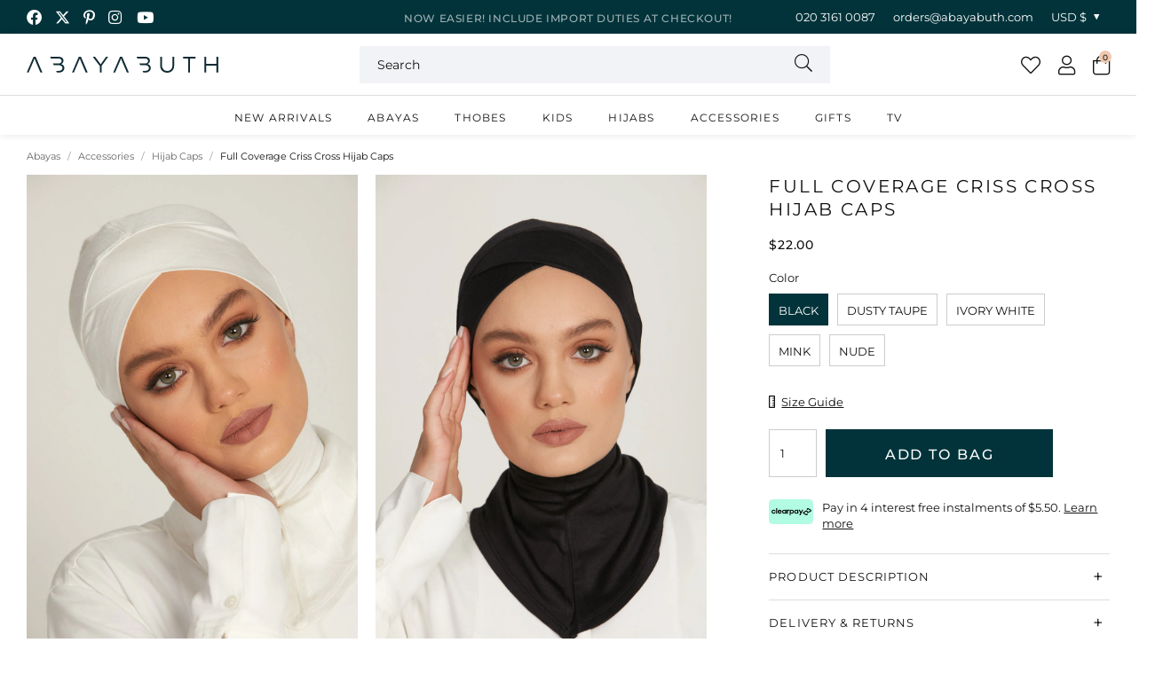

--- FILE ---
content_type: text/html; charset=utf-8
request_url: https://abayabuth.com/en-us/products/full-coverage-criss-cross-hijab-caps
body_size: 61498
content:
<!doctype html>
<!--[if lt IE 7]><html class="no-js lt-ie9 lt-ie8 lt-ie7" lang="en"> <![endif]-->
<!--[if IE 7]><html class="no-js lt-ie9 lt-ie8" lang="en"> <![endif]-->
<!--[if IE 8]><html class="no-js lt-ie9" lang="en"> <![endif]-->
<!--[if IE 9 ]><html class="ie9 no-js"> <![endif]-->
<!--[if (gt IE 9)|!(IE)]><!--> <html class="no-js" lang="en-GB"> <!--<![endif]-->  
<head>

  <meta charset="utf-8" />
  <!--[if IE]><meta http-equiv='X-UA-Compatible' content='IE=edge,chrome=1' /><![endif]-->

  <title>
  
    Full Coverage Criss Cross Hijab Caps &ndash; AbayaButh
  
  </title>

  
    <meta name="description" content="Buy criss-cross hijab caps for full coverage &amp; extra confidence when wearing your hijab. Available in black, white, nude, mink &amp; dusty taupe. Shop online now." />
  

  
  <link rel="canonical" href="https://abayabuth.com/en-us/products/full-coverage-criss-cross-hijab-caps">
  
<link rel="shortcut icon" href="//abayabuth.com/cdn/shop/files/favicon_180x180.png?v=1718886488" type="image/png" crossorigin="anonymous">

  <meta name="viewport" content="width=device-width, initial-scale=1" />

  
  
  
  
  <meta property="og:type" content="product" />
  <meta property="og:title" content="Full Coverage Criss Cross Hijab Caps" />
  
  <meta property="og:image" content="http://abayabuth.com/cdn/shop/products/AB-fc-criss-cross-ivory-white-039_grande.jpg?v=1652174109" />
  <meta property="og:image:secure_url" content="https://abayabuth.com/cdn/shop/products/AB-fc-criss-cross-ivory-white-039_grande.jpg?v=1652174109" />
  
  <meta property="og:image" content="http://abayabuth.com/cdn/shop/products/AB-fc-criss-cross-black-009_grande.jpg?v=1652174109" />
  <meta property="og:image:secure_url" content="https://abayabuth.com/cdn/shop/products/AB-fc-criss-cross-black-009_grande.jpg?v=1652174109" />
  
  <meta property="og:image" content="http://abayabuth.com/cdn/shop/products/AB-fc-criss-cross-hijab-cap-dusty-taupe-017_grande.jpg?v=1652174109" />
  <meta property="og:image:secure_url" content="https://abayabuth.com/cdn/shop/products/AB-fc-criss-cross-hijab-cap-dusty-taupe-017_grande.jpg?v=1652174109" />
  
  <meta property="og:image" content="http://abayabuth.com/cdn/shop/products/AB-fc-criss-cross-hijab-cap-dusty-taupe-020_grande.jpg?v=1652174109" />
  <meta property="og:image:secure_url" content="https://abayabuth.com/cdn/shop/products/AB-fc-criss-cross-hijab-cap-dusty-taupe-020_grande.jpg?v=1652174109" />
  
  <meta property="og:image" content="http://abayabuth.com/cdn/shop/products/AB-fc-criss-cross-hijab-cap-dusty-taupe-024_grande.jpg?v=1652174109" />
  <meta property="og:image:secure_url" content="https://abayabuth.com/cdn/shop/products/AB-fc-criss-cross-hijab-cap-dusty-taupe-024_grande.jpg?v=1652174109" />
  
  <meta property="og:image" content="http://abayabuth.com/cdn/shop/products/AB-fc-criss-cross-hijab-cap-dusty-taupe-026_grande.jpg?v=1652174109" />
  <meta property="og:image:secure_url" content="https://abayabuth.com/cdn/shop/products/AB-fc-criss-cross-hijab-cap-dusty-taupe-026_grande.jpg?v=1652174109" />
  
  <meta property="og:image" content="http://abayabuth.com/cdn/shop/products/AB-fc-criss-cross-black-001_grande.jpg?v=1652174109" />
  <meta property="og:image:secure_url" content="https://abayabuth.com/cdn/shop/products/AB-fc-criss-cross-black-001_grande.jpg?v=1652174109" />
  
  <meta property="og:image" content="http://abayabuth.com/cdn/shop/products/AB-fc-criss-cross-black-010_grande.jpg?v=1652174109" />
  <meta property="og:image:secure_url" content="https://abayabuth.com/cdn/shop/products/AB-fc-criss-cross-black-010_grande.jpg?v=1652174109" />
  
  <meta property="og:image" content="http://abayabuth.com/cdn/shop/products/AB-fc-criss-cross-black-012_grande.jpg?v=1652174109" />
  <meta property="og:image:secure_url" content="https://abayabuth.com/cdn/shop/products/AB-fc-criss-cross-black-012_grande.jpg?v=1652174109" />
  
  <meta property="og:image" content="http://abayabuth.com/cdn/shop/products/AB-fc-criss-cross-ivory-white-041_grande.jpg?v=1643672901" />
  <meta property="og:image:secure_url" content="https://abayabuth.com/cdn/shop/products/AB-fc-criss-cross-ivory-white-041_grande.jpg?v=1643672901" />
  
  <meta property="og:image" content="http://abayabuth.com/cdn/shop/products/AB-fc-criss-cross-ivory-white-042_grande.jpg?v=1643672906" />
  <meta property="og:image:secure_url" content="https://abayabuth.com/cdn/shop/products/AB-fc-criss-cross-ivory-white-042_grande.jpg?v=1643672906" />
  
  <meta property="og:image" content="http://abayabuth.com/cdn/shop/products/AB-fc-criss-cross-ivory-white-045_grande.jpg?v=1643672913" />
  <meta property="og:image:secure_url" content="https://abayabuth.com/cdn/shop/products/AB-fc-criss-cross-ivory-white-045_grande.jpg?v=1643672913" />
  
  <meta property="og:image" content="http://abayabuth.com/cdn/shop/products/AB-fc-criss-cross-mink-001_grande.jpg?v=1643673169" />
  <meta property="og:image:secure_url" content="https://abayabuth.com/cdn/shop/products/AB-fc-criss-cross-mink-001_grande.jpg?v=1643673169" />
  
  <meta property="og:image" content="http://abayabuth.com/cdn/shop/products/AB-fc-criss-cross-mink-010_grande.jpg?v=1643673177" />
  <meta property="og:image:secure_url" content="https://abayabuth.com/cdn/shop/products/AB-fc-criss-cross-mink-010_grande.jpg?v=1643673177" />
  
  <meta property="og:image" content="http://abayabuth.com/cdn/shop/products/AB-fc-criss-cross-mink-014_grande.jpg?v=1643673198" />
  <meta property="og:image:secure_url" content="https://abayabuth.com/cdn/shop/products/AB-fc-criss-cross-mink-014_grande.jpg?v=1643673198" />
  
  <meta property="og:image" content="http://abayabuth.com/cdn/shop/products/AB-fc-criss-cross-mink-017_grande.jpg?v=1643673201" />
  <meta property="og:image:secure_url" content="https://abayabuth.com/cdn/shop/products/AB-fc-criss-cross-mink-017_grande.jpg?v=1643673201" />
  
  <meta property="og:image" content="http://abayabuth.com/cdn/shop/products/AB-fc-hijab-cap-nude-003_grande.jpg?v=1643673220" />
  <meta property="og:image:secure_url" content="https://abayabuth.com/cdn/shop/products/AB-fc-hijab-cap-nude-003_grande.jpg?v=1643673220" />
  
  <meta property="og:image" content="http://abayabuth.com/cdn/shop/products/AB-fc-hijab-cap-nude-006_grande.jpg?v=1643673220" />
  <meta property="og:image:secure_url" content="https://abayabuth.com/cdn/shop/products/AB-fc-hijab-cap-nude-006_grande.jpg?v=1643673220" />
  
  <meta property="og:image" content="http://abayabuth.com/cdn/shop/products/AB-fc-hijab-cap-nude-009_grande.jpg?v=1643673220" />
  <meta property="og:image:secure_url" content="https://abayabuth.com/cdn/shop/products/AB-fc-hijab-cap-nude-009_grande.jpg?v=1643673220" />
  
  <meta property="og:image" content="http://abayabuth.com/cdn/shop/products/AB-fc-hijab-cap-nude-011_grande.jpg?v=1643673228" />
  <meta property="og:image:secure_url" content="https://abayabuth.com/cdn/shop/products/AB-fc-hijab-cap-nude-011_grande.jpg?v=1643673228" />
  
  <meta property="og:price:amount" content="22.00" />
  <meta property="og:price:currency" content="GBP" />



<meta property="og:description" content="Buy criss-cross hijab caps for full coverage &amp; extra confidence when wearing your hijab. Available in black, white, nude, mink &amp; dusty taupe. Shop online now." />

<meta property="og:url" content="https://abayabuth.com/en-us/products/full-coverage-criss-cross-hijab-caps" />
<meta property="og:site_name" content="AbayaButh" />
  
 

  <meta name="twitter:card" content="product" />
  <meta name="twitter:title" content="Full Coverage Criss Cross Hijab Caps" />
  <meta name="twitter:description" content="If you’re looking for a suitable under hijab cap, these chic and stylish criss-cross hijab caps are the perfect solution.An ideal piece to wear with lightweight materials like luxurious georgette and chiffon, these criss-cross hijab caps help to keep headwear in place. The result is more comfort and confidence for you, knowing your hijab will stay securely in position all" />
  <meta name="twitter:image" content="http://abayabuth.com/cdn/shop/products/AB-fc-criss-cross-ivory-white-039_large.jpg?v=1652174109" />
  <meta name="twitter:label1" content="Price" />
  <meta name="twitter:data1" content="$22.00 USD" />
  
  <meta name="twitter:label2" content="Brand" />
  <meta name="twitter:data2" content="Abayabuth" />
  


  <!-- Pre Fetch -->
  <link rel="dns-prefetch preconnect" href="https://cdn.shopify.com" crossorigin>
  <link rel="dns-prefetch preconnect" href="https://app.backinstock.org" crossorigin>
  <link rel="dns-prefetch preconnect" href="http://schema.org/Product" crossorigin>
  <link rel="dns-prefetch preconnect" href="https://cloudfront.net" crossorigin>
  <link rel="dns-prefetch preconnect" href="https://vars.hotjar.com" crossorigin>
  <link rel="dns-prefetch preconnect" href="https://www.google-analytics.com" crossorigin>
  <link rel="dns-prefetch preconnect" href="https://www.googletagmanager.com" crossorigin>
  <link rel="dns-prefetch preconnect" href="https://stats.g.doubleclick.net" crossorigin>
  
  <!-- Preload Fonts -->
  <link rel="preload" href="//abayabuth.com/cdn/shop/t/25/assets/montserrat-v26-latin-300.woff2" as="font" type="font/woff2" crossorigin="anonymous">
  <link rel="preload" href="//abayabuth.com/cdn/shop/t/25/assets/montserrat-v26-latin-300italic.woff2" as="font" type="font/woff2" crossorigin="anonymous">
  <link rel="preload" href="//abayabuth.com/cdn/shop/t/25/assets/montserrat-v26-latin-regular.woff2" as="font" type="font/woff2" crossorigin="anonymous">
  <link rel="preload" href="//abayabuth.com/cdn/shop/t/25/assets/montserrat-v26-latin-italic.woff2" as="font" type="font/woff2" crossorigin="anonymous">
  <link rel="preload" href="//abayabuth.com/cdn/shop/t/25/assets/montserrat-v26-latin-500.woff2" as="font" type="font/woff2" crossorigin="anonymous">
  <link rel="preload" href="//abayabuth.com/cdn/shop/t/25/assets/montserrat-v26-latin-500italic.woff2" as="font" type="font/woff2" crossorigin="anonymous">
  <link rel="preload" href="//abayabuth.com/cdn/shop/t/25/assets/montserrat-v26-latin-600.woff2" as="font" type="font/woff2" crossorigin="anonymous">
  <link rel="preload" href="//abayabuth.com/cdn/shop/t/25/assets/montserrat-v26-latin-600italic.woff2" as="font" type="font/woff2" crossorigin="anonymous">
  <link rel="preload" href="//abayabuth.com/cdn/shop/t/25/assets/montserrat-v26-latin-700.woff2" as="font" type="font/woff2" crossorigin="anonymous">
  <link rel="preload" href="//abayabuth.com/cdn/shop/t/25/assets/montserrat-v26-latin-700italic.woff2" as="font" type="font/woff2" crossorigin="anonymous">

  

  

<link rel="preload" as="image" href="//abayabuth.com/cdn/shop/products/AB-fc-criss-cross-ivory-white-039_600x.jpg?v=1652174109">




















  <script>
    var originalAttachEvent = window.attachEvent,
    originalAddEventListener = window.addEventListener;
    var eventListenerOverride = function(eventName,cb,p){
    if (eventName && (eventName==='onload'||eventName==='load') && cb && cb.name==='asyncLoad') {
      window.afterLoadWithEvents = window.afterLoadWithEvents || [];
      window.afterLoadWithEvents.push({
        f:cb,
        evt: 'mousemove',
        el: document
      });
      return;
    }
    if (window.attachEvent){
      originalAttachEvent(eventName,cb)
    } else {
      originalAddEventListener(eventName,cb,p)
      }
    };

    if (window.attachEvent) {
      window.attachEvent = eventListenerOverride;
    } else {
      window.addEventListener=eventListenerOverride;
    }

    const _insertBeforeElementBackup = Element.prototype.insertBefore
    Element.prototype.insertBefore= function(...args) {   
      if(args[0].outerHTML && args[0].outerHTML.indexOf("trekkie") !=-1) {
        var t=this;
        window.afterLoadWithEvents = window.afterLoadWithEvents || [];
        window.afterLoadWithEvents.push({
          f:function() {_insertBeforeElementBackup.apply(t,args)},
          evt: 'mousemove',
          el: document
        });
        return;
      }
      return _insertBeforeElementBackup.apply(this,args);  
    }
  </script>

<script>window.performance && window.performance.mark && window.performance.mark('shopify.content_for_header.start');</script><meta name="google-site-verification" content="Cl7mx1cHN7kDCgzwB6rPmQ0029RRrWDIao5DPl8rNDI">
<meta id="shopify-digital-wallet" name="shopify-digital-wallet" content="/40069988502/digital_wallets/dialog">
<meta name="shopify-checkout-api-token" content="4f24be4d8ce70a5683bbd91d31a7e2b9">
<meta id="in-context-paypal-metadata" data-shop-id="40069988502" data-venmo-supported="false" data-environment="production" data-locale="en_US" data-paypal-v4="true" data-currency="USD">
<link rel="alternate" hreflang="x-default" href="https://abayabuth.com/products/full-coverage-criss-cross-hijab-caps">
<link rel="alternate" hreflang="en-US" href="https://abayabuth.com/en-us/products/full-coverage-criss-cross-hijab-caps">
<link rel="alternate" hreflang="en-CA" href="https://abayabuth.com/en-ca/products/full-coverage-criss-cross-hijab-caps">
<link rel="alternate" hreflang="en-AU" href="https://abayabuth.com/en-au/products/full-coverage-criss-cross-hijab-caps">
<link rel="alternate" hreflang="en-KM" href="https://abayabuth.com/en-au/products/full-coverage-criss-cross-hijab-caps">
<link rel="alternate" hreflang="en-CH" href="https://abayabuth.com/en-ch/products/full-coverage-criss-cross-hijab-caps">
<link rel="alternate" hreflang="en-DE" href="https://abayabuth.com/en-de/products/full-coverage-criss-cross-hijab-caps">
<link rel="alternate" hreflang="en-FR" href="https://abayabuth.com/en-fr/products/full-coverage-criss-cross-hijab-caps">
<link rel="alternate" hreflang="en-XK" href="https://abayabuth.com/en-xk/products/full-coverage-criss-cross-hijab-caps">
<link rel="alternate" hreflang="en-EE" href="https://abayabuth.com/en-ee/products/full-coverage-criss-cross-hijab-caps">
<link rel="alternate" hreflang="en-LT" href="https://abayabuth.com/en-lt/products/full-coverage-criss-cross-hijab-caps">
<link rel="alternate" hreflang="en-GB" href="https://abayabuth.com/products/full-coverage-criss-cross-hijab-caps">
<link rel="alternate" type="application/json+oembed" href="https://abayabuth.com/en-us/products/full-coverage-criss-cross-hijab-caps.oembed">
<script async="async" src="/checkouts/internal/preloads.js?locale=en-US"></script>
<link rel="preconnect" href="https://shop.app" crossorigin="anonymous">
<script async="async" src="https://shop.app/checkouts/internal/preloads.js?locale=en-US&shop_id=40069988502" crossorigin="anonymous"></script>
<script id="apple-pay-shop-capabilities" type="application/json">{"shopId":40069988502,"countryCode":"GB","currencyCode":"USD","merchantCapabilities":["supports3DS"],"merchantId":"gid:\/\/shopify\/Shop\/40069988502","merchantName":"AbayaButh","requiredBillingContactFields":["postalAddress","email","phone"],"requiredShippingContactFields":["postalAddress","email","phone"],"shippingType":"shipping","supportedNetworks":["visa","maestro","masterCard","amex","discover","elo"],"total":{"type":"pending","label":"AbayaButh","amount":"1.00"},"shopifyPaymentsEnabled":true,"supportsSubscriptions":true}</script>
<script id="shopify-features" type="application/json">{"accessToken":"4f24be4d8ce70a5683bbd91d31a7e2b9","betas":["rich-media-storefront-analytics"],"domain":"abayabuth.com","predictiveSearch":true,"shopId":40069988502,"locale":"en"}</script>
<script>var Shopify = Shopify || {};
Shopify.shop = "abayabuth-clothing.myshopify.com";
Shopify.locale = "en";
Shopify.currency = {"active":"USD","rate":"1.3761738"};
Shopify.country = "US";
Shopify.theme = {"name":"Pixus Theme","id":177301422458,"schema_name":null,"schema_version":null,"theme_store_id":null,"role":"main"};
Shopify.theme.handle = "null";
Shopify.theme.style = {"id":null,"handle":null};
Shopify.cdnHost = "abayabuth.com/cdn";
Shopify.routes = Shopify.routes || {};
Shopify.routes.root = "/en-us/";</script>
<script type="module">!function(o){(o.Shopify=o.Shopify||{}).modules=!0}(window);</script>
<script>!function(o){function n(){var o=[];function n(){o.push(Array.prototype.slice.apply(arguments))}return n.q=o,n}var t=o.Shopify=o.Shopify||{};t.loadFeatures=n(),t.autoloadFeatures=n()}(window);</script>
<script>
  window.ShopifyPay = window.ShopifyPay || {};
  window.ShopifyPay.apiHost = "shop.app\/pay";
  window.ShopifyPay.redirectState = null;
</script>
<script id="shop-js-analytics" type="application/json">{"pageType":"product"}</script>
<script defer="defer" async type="module" src="//abayabuth.com/cdn/shopifycloud/shop-js/modules/v2/client.init-shop-cart-sync_BT-GjEfc.en.esm.js"></script>
<script defer="defer" async type="module" src="//abayabuth.com/cdn/shopifycloud/shop-js/modules/v2/chunk.common_D58fp_Oc.esm.js"></script>
<script defer="defer" async type="module" src="//abayabuth.com/cdn/shopifycloud/shop-js/modules/v2/chunk.modal_xMitdFEc.esm.js"></script>
<script type="module">
  await import("//abayabuth.com/cdn/shopifycloud/shop-js/modules/v2/client.init-shop-cart-sync_BT-GjEfc.en.esm.js");
await import("//abayabuth.com/cdn/shopifycloud/shop-js/modules/v2/chunk.common_D58fp_Oc.esm.js");
await import("//abayabuth.com/cdn/shopifycloud/shop-js/modules/v2/chunk.modal_xMitdFEc.esm.js");

  window.Shopify.SignInWithShop?.initShopCartSync?.({"fedCMEnabled":true,"windoidEnabled":true});

</script>
<script>
  window.Shopify = window.Shopify || {};
  if (!window.Shopify.featureAssets) window.Shopify.featureAssets = {};
  window.Shopify.featureAssets['shop-js'] = {"shop-cart-sync":["modules/v2/client.shop-cart-sync_DZOKe7Ll.en.esm.js","modules/v2/chunk.common_D58fp_Oc.esm.js","modules/v2/chunk.modal_xMitdFEc.esm.js"],"init-fed-cm":["modules/v2/client.init-fed-cm_B6oLuCjv.en.esm.js","modules/v2/chunk.common_D58fp_Oc.esm.js","modules/v2/chunk.modal_xMitdFEc.esm.js"],"shop-cash-offers":["modules/v2/client.shop-cash-offers_D2sdYoxE.en.esm.js","modules/v2/chunk.common_D58fp_Oc.esm.js","modules/v2/chunk.modal_xMitdFEc.esm.js"],"shop-login-button":["modules/v2/client.shop-login-button_QeVjl5Y3.en.esm.js","modules/v2/chunk.common_D58fp_Oc.esm.js","modules/v2/chunk.modal_xMitdFEc.esm.js"],"pay-button":["modules/v2/client.pay-button_DXTOsIq6.en.esm.js","modules/v2/chunk.common_D58fp_Oc.esm.js","modules/v2/chunk.modal_xMitdFEc.esm.js"],"shop-button":["modules/v2/client.shop-button_DQZHx9pm.en.esm.js","modules/v2/chunk.common_D58fp_Oc.esm.js","modules/v2/chunk.modal_xMitdFEc.esm.js"],"avatar":["modules/v2/client.avatar_BTnouDA3.en.esm.js"],"init-windoid":["modules/v2/client.init-windoid_CR1B-cfM.en.esm.js","modules/v2/chunk.common_D58fp_Oc.esm.js","modules/v2/chunk.modal_xMitdFEc.esm.js"],"init-shop-for-new-customer-accounts":["modules/v2/client.init-shop-for-new-customer-accounts_C_vY_xzh.en.esm.js","modules/v2/client.shop-login-button_QeVjl5Y3.en.esm.js","modules/v2/chunk.common_D58fp_Oc.esm.js","modules/v2/chunk.modal_xMitdFEc.esm.js"],"init-shop-email-lookup-coordinator":["modules/v2/client.init-shop-email-lookup-coordinator_BI7n9ZSv.en.esm.js","modules/v2/chunk.common_D58fp_Oc.esm.js","modules/v2/chunk.modal_xMitdFEc.esm.js"],"init-shop-cart-sync":["modules/v2/client.init-shop-cart-sync_BT-GjEfc.en.esm.js","modules/v2/chunk.common_D58fp_Oc.esm.js","modules/v2/chunk.modal_xMitdFEc.esm.js"],"shop-toast-manager":["modules/v2/client.shop-toast-manager_DiYdP3xc.en.esm.js","modules/v2/chunk.common_D58fp_Oc.esm.js","modules/v2/chunk.modal_xMitdFEc.esm.js"],"init-customer-accounts":["modules/v2/client.init-customer-accounts_D9ZNqS-Q.en.esm.js","modules/v2/client.shop-login-button_QeVjl5Y3.en.esm.js","modules/v2/chunk.common_D58fp_Oc.esm.js","modules/v2/chunk.modal_xMitdFEc.esm.js"],"init-customer-accounts-sign-up":["modules/v2/client.init-customer-accounts-sign-up_iGw4briv.en.esm.js","modules/v2/client.shop-login-button_QeVjl5Y3.en.esm.js","modules/v2/chunk.common_D58fp_Oc.esm.js","modules/v2/chunk.modal_xMitdFEc.esm.js"],"shop-follow-button":["modules/v2/client.shop-follow-button_CqMgW2wH.en.esm.js","modules/v2/chunk.common_D58fp_Oc.esm.js","modules/v2/chunk.modal_xMitdFEc.esm.js"],"checkout-modal":["modules/v2/client.checkout-modal_xHeaAweL.en.esm.js","modules/v2/chunk.common_D58fp_Oc.esm.js","modules/v2/chunk.modal_xMitdFEc.esm.js"],"shop-login":["modules/v2/client.shop-login_D91U-Q7h.en.esm.js","modules/v2/chunk.common_D58fp_Oc.esm.js","modules/v2/chunk.modal_xMitdFEc.esm.js"],"lead-capture":["modules/v2/client.lead-capture_BJmE1dJe.en.esm.js","modules/v2/chunk.common_D58fp_Oc.esm.js","modules/v2/chunk.modal_xMitdFEc.esm.js"],"payment-terms":["modules/v2/client.payment-terms_Ci9AEqFq.en.esm.js","modules/v2/chunk.common_D58fp_Oc.esm.js","modules/v2/chunk.modal_xMitdFEc.esm.js"]};
</script>
<script>(function() {
  var isLoaded = false;
  function asyncLoad() {
    if (isLoaded) return;
    isLoaded = true;
    var urls = ["https:\/\/app.kiwisizing.com\/web\/js\/dist\/kiwiSizing\/plugin\/SizingPlugin.prod.js?v=330\u0026shop=abayabuth-clothing.myshopify.com","https:\/\/s3.eu-west-1.amazonaws.com\/production-klarna-il-shopify-osm\/0dfab858ad2222a3ca8bb778e2e11d9a2ef61085\/abayabuth-clothing.myshopify.com-1741010885249.js?shop=abayabuth-clothing.myshopify.com","\/\/backinstock.useamp.com\/widget\/35121_1767156143.js?category=bis\u0026v=6\u0026shop=abayabuth-clothing.myshopify.com"];
    for (var i = 0; i < urls.length; i++) {
      var s = document.createElement('script');
      s.type = 'text/javascript';
      s.async = true;
      s.src = urls[i];
      var x = document.getElementsByTagName('script')[0];
      x.parentNode.insertBefore(s, x);
    }
  };
  if(window.attachEvent) {
    window.attachEvent('onload', asyncLoad);
  } else {
    window.addEventListener('load', asyncLoad, false);
  }
})();</script>
<script id="__st">var __st={"a":40069988502,"offset":0,"reqid":"83b12e0d-3549-487d-9fd3-b67cbcc7ebaa-1769107487","pageurl":"abayabuth.com\/en-us\/products\/full-coverage-criss-cross-hijab-caps","u":"e67b047ce016","p":"product","rtyp":"product","rid":7597382729944};</script>
<script>window.ShopifyPaypalV4VisibilityTracking = true;</script>
<script id="captcha-bootstrap">!function(){'use strict';const t='contact',e='account',n='new_comment',o=[[t,t],['blogs',n],['comments',n],[t,'customer']],c=[[e,'customer_login'],[e,'guest_login'],[e,'recover_customer_password'],[e,'create_customer']],r=t=>t.map((([t,e])=>`form[action*='/${t}']:not([data-nocaptcha='true']) input[name='form_type'][value='${e}']`)).join(','),a=t=>()=>t?[...document.querySelectorAll(t)].map((t=>t.form)):[];function s(){const t=[...o],e=r(t);return a(e)}const i='password',u='form_key',d=['recaptcha-v3-token','g-recaptcha-response','h-captcha-response',i],f=()=>{try{return window.sessionStorage}catch{return}},m='__shopify_v',_=t=>t.elements[u];function p(t,e,n=!1){try{const o=window.sessionStorage,c=JSON.parse(o.getItem(e)),{data:r}=function(t){const{data:e,action:n}=t;return t[m]||n?{data:e,action:n}:{data:t,action:n}}(c);for(const[e,n]of Object.entries(r))t.elements[e]&&(t.elements[e].value=n);n&&o.removeItem(e)}catch(o){console.error('form repopulation failed',{error:o})}}const l='form_type',E='cptcha';function T(t){t.dataset[E]=!0}const w=window,h=w.document,L='Shopify',v='ce_forms',y='captcha';let A=!1;((t,e)=>{const n=(g='f06e6c50-85a8-45c8-87d0-21a2b65856fe',I='https://cdn.shopify.com/shopifycloud/storefront-forms-hcaptcha/ce_storefront_forms_captcha_hcaptcha.v1.5.2.iife.js',D={infoText:'Protected by hCaptcha',privacyText:'Privacy',termsText:'Terms'},(t,e,n)=>{const o=w[L][v],c=o.bindForm;if(c)return c(t,g,e,D).then(n);var r;o.q.push([[t,g,e,D],n]),r=I,A||(h.body.append(Object.assign(h.createElement('script'),{id:'captcha-provider',async:!0,src:r})),A=!0)});var g,I,D;w[L]=w[L]||{},w[L][v]=w[L][v]||{},w[L][v].q=[],w[L][y]=w[L][y]||{},w[L][y].protect=function(t,e){n(t,void 0,e),T(t)},Object.freeze(w[L][y]),function(t,e,n,w,h,L){const[v,y,A,g]=function(t,e,n){const i=e?o:[],u=t?c:[],d=[...i,...u],f=r(d),m=r(i),_=r(d.filter((([t,e])=>n.includes(e))));return[a(f),a(m),a(_),s()]}(w,h,L),I=t=>{const e=t.target;return e instanceof HTMLFormElement?e:e&&e.form},D=t=>v().includes(t);t.addEventListener('submit',(t=>{const e=I(t);if(!e)return;const n=D(e)&&!e.dataset.hcaptchaBound&&!e.dataset.recaptchaBound,o=_(e),c=g().includes(e)&&(!o||!o.value);(n||c)&&t.preventDefault(),c&&!n&&(function(t){try{if(!f())return;!function(t){const e=f();if(!e)return;const n=_(t);if(!n)return;const o=n.value;o&&e.removeItem(o)}(t);const e=Array.from(Array(32),(()=>Math.random().toString(36)[2])).join('');!function(t,e){_(t)||t.append(Object.assign(document.createElement('input'),{type:'hidden',name:u})),t.elements[u].value=e}(t,e),function(t,e){const n=f();if(!n)return;const o=[...t.querySelectorAll(`input[type='${i}']`)].map((({name:t})=>t)),c=[...d,...o],r={};for(const[a,s]of new FormData(t).entries())c.includes(a)||(r[a]=s);n.setItem(e,JSON.stringify({[m]:1,action:t.action,data:r}))}(t,e)}catch(e){console.error('failed to persist form',e)}}(e),e.submit())}));const S=(t,e)=>{t&&!t.dataset[E]&&(n(t,e.some((e=>e===t))),T(t))};for(const o of['focusin','change'])t.addEventListener(o,(t=>{const e=I(t);D(e)&&S(e,y())}));const B=e.get('form_key'),M=e.get(l),P=B&&M;t.addEventListener('DOMContentLoaded',(()=>{const t=y();if(P)for(const e of t)e.elements[l].value===M&&p(e,B);[...new Set([...A(),...v().filter((t=>'true'===t.dataset.shopifyCaptcha))])].forEach((e=>S(e,t)))}))}(h,new URLSearchParams(w.location.search),n,t,e,['guest_login'])})(!0,!0)}();</script>
<script integrity="sha256-4kQ18oKyAcykRKYeNunJcIwy7WH5gtpwJnB7kiuLZ1E=" data-source-attribution="shopify.loadfeatures" defer="defer" src="//abayabuth.com/cdn/shopifycloud/storefront/assets/storefront/load_feature-a0a9edcb.js" crossorigin="anonymous"></script>
<script crossorigin="anonymous" defer="defer" src="//abayabuth.com/cdn/shopifycloud/storefront/assets/shopify_pay/storefront-65b4c6d7.js?v=20250812"></script>
<script data-source-attribution="shopify.dynamic_checkout.dynamic.init">var Shopify=Shopify||{};Shopify.PaymentButton=Shopify.PaymentButton||{isStorefrontPortableWallets:!0,init:function(){window.Shopify.PaymentButton.init=function(){};var t=document.createElement("script");t.src="https://abayabuth.com/cdn/shopifycloud/portable-wallets/latest/portable-wallets.en.js",t.type="module",document.head.appendChild(t)}};
</script>
<script data-source-attribution="shopify.dynamic_checkout.buyer_consent">
  function portableWalletsHideBuyerConsent(e){var t=document.getElementById("shopify-buyer-consent"),n=document.getElementById("shopify-subscription-policy-button");t&&n&&(t.classList.add("hidden"),t.setAttribute("aria-hidden","true"),n.removeEventListener("click",e))}function portableWalletsShowBuyerConsent(e){var t=document.getElementById("shopify-buyer-consent"),n=document.getElementById("shopify-subscription-policy-button");t&&n&&(t.classList.remove("hidden"),t.removeAttribute("aria-hidden"),n.addEventListener("click",e))}window.Shopify?.PaymentButton&&(window.Shopify.PaymentButton.hideBuyerConsent=portableWalletsHideBuyerConsent,window.Shopify.PaymentButton.showBuyerConsent=portableWalletsShowBuyerConsent);
</script>
<script data-source-attribution="shopify.dynamic_checkout.cart.bootstrap">document.addEventListener("DOMContentLoaded",(function(){function t(){return document.querySelector("shopify-accelerated-checkout-cart, shopify-accelerated-checkout")}if(t())Shopify.PaymentButton.init();else{new MutationObserver((function(e,n){t()&&(Shopify.PaymentButton.init(),n.disconnect())})).observe(document.body,{childList:!0,subtree:!0})}}));
</script>
<script id='scb4127' type='text/javascript' async='' src='https://abayabuth.com/cdn/shopifycloud/privacy-banner/storefront-banner.js'></script><link id="shopify-accelerated-checkout-styles" rel="stylesheet" media="screen" href="https://abayabuth.com/cdn/shopifycloud/portable-wallets/latest/accelerated-checkout-backwards-compat.css" crossorigin="anonymous">
<style id="shopify-accelerated-checkout-cart">
        #shopify-buyer-consent {
  margin-top: 1em;
  display: inline-block;
  width: 100%;
}

#shopify-buyer-consent.hidden {
  display: none;
}

#shopify-subscription-policy-button {
  background: none;
  border: none;
  padding: 0;
  text-decoration: underline;
  font-size: inherit;
  cursor: pointer;
}

#shopify-subscription-policy-button::before {
  box-shadow: none;
}

      </style>

<script>window.performance && window.performance.mark && window.performance.mark('shopify.content_for_header.end');</script>

  
    <link rel="preload stylesheet" href="//abayabuth.com/cdn/shop/t/25/assets/product-essential.css?v=129311291848195101631749453836" as="style">
  

  <!--[if lt IE 9]>
  <script src="//html5shiv.googlecode.com/svn/trunk/html5.js" type="text/javascript"></script>
  <![endif]-->

  

  
  <!-- Google Tag Manager -->
<script>(function(w,d,s,l,i){w[l]=w[l]||[];w[l].push({'gtm.start':
new Date().getTime(),event:'gtm.js'});var f=d.getElementsByTagName(s)[0],
j=d.createElement(s),dl=l!='dataLayer'?'&l='+l:'';j.async=true;j.src=
'https://www.googletagmanager.com/gtm.js?id='+i+dl;f.parentNode.insertBefore(j,f);
})(window,document,'script','dataLayer','GTM-N943GT6W');</script>
<!-- End Google Tag Manager -->
<meta name="facebook-domain-verification" content="78x42gb0gyrt1aovow2jlp405nfe6i">
<!-- Global site tag (gtag.js) - Google Analytics -->
<script async src="https://www.googletagmanager.com/gtag/js?id=G-3YCLFTMGBW"></script>
<script>
window.dataLayer = window.dataLayer || [];
function gtag(){dataLayer.push(arguments);}
gtag('js', new Date());

gtag('config', 'G-3YCLFTMGBW');
</script>
<!-- Global site tag (gtag.js) - Google Ads: 665669096 -->
<script async src="https://www.googletagmanager.com/gtag/js?id=AW-665669096"></script>
<script>
 window.dataLayer = window.dataLayer || [];
 function gtag(){dataLayer.push(arguments);}
 gtag('js', new Date());
 gtag('config', 'AW-665669096');
</script>
  

  
  <script>
window.KiwiSizing = window.KiwiSizing === undefined ? {} : window.KiwiSizing;
KiwiSizing.shop = "abayabuth-clothing.myshopify.com";


KiwiSizing.data = {
  collections: "236433768598,417212694744,265572450454,215976935574",
  tags: "",
  product: "7597382729944",
  vendor: "Abayabuth",
  type: "Hijab",
  title: "Full Coverage Criss Cross Hijab Caps",
  images: ["\/\/abayabuth.com\/cdn\/shop\/products\/AB-fc-criss-cross-ivory-white-039.jpg?v=1652174109","\/\/abayabuth.com\/cdn\/shop\/products\/AB-fc-criss-cross-black-009.jpg?v=1652174109","\/\/abayabuth.com\/cdn\/shop\/products\/AB-fc-criss-cross-hijab-cap-dusty-taupe-017.jpg?v=1652174109","\/\/abayabuth.com\/cdn\/shop\/products\/AB-fc-criss-cross-hijab-cap-dusty-taupe-020.jpg?v=1652174109","\/\/abayabuth.com\/cdn\/shop\/products\/AB-fc-criss-cross-hijab-cap-dusty-taupe-024.jpg?v=1652174109","\/\/abayabuth.com\/cdn\/shop\/products\/AB-fc-criss-cross-hijab-cap-dusty-taupe-026.jpg?v=1652174109","\/\/abayabuth.com\/cdn\/shop\/products\/AB-fc-criss-cross-black-001.jpg?v=1652174109","\/\/abayabuth.com\/cdn\/shop\/products\/AB-fc-criss-cross-black-010.jpg?v=1652174109","\/\/abayabuth.com\/cdn\/shop\/products\/AB-fc-criss-cross-black-012.jpg?v=1652174109","\/\/abayabuth.com\/cdn\/shop\/products\/AB-fc-criss-cross-ivory-white-041.jpg?v=1643672901","\/\/abayabuth.com\/cdn\/shop\/products\/AB-fc-criss-cross-ivory-white-042.jpg?v=1643672906","\/\/abayabuth.com\/cdn\/shop\/products\/AB-fc-criss-cross-ivory-white-045.jpg?v=1643672913","\/\/abayabuth.com\/cdn\/shop\/products\/AB-fc-criss-cross-mink-001.jpg?v=1643673169","\/\/abayabuth.com\/cdn\/shop\/products\/AB-fc-criss-cross-mink-010.jpg?v=1643673177","\/\/abayabuth.com\/cdn\/shop\/products\/AB-fc-criss-cross-mink-014.jpg?v=1643673198","\/\/abayabuth.com\/cdn\/shop\/products\/AB-fc-criss-cross-mink-017.jpg?v=1643673201","\/\/abayabuth.com\/cdn\/shop\/products\/AB-fc-hijab-cap-nude-003.jpg?v=1643673220","\/\/abayabuth.com\/cdn\/shop\/products\/AB-fc-hijab-cap-nude-006.jpg?v=1643673220","\/\/abayabuth.com\/cdn\/shop\/products\/AB-fc-hijab-cap-nude-009.jpg?v=1643673220","\/\/abayabuth.com\/cdn\/shop\/products\/AB-fc-hijab-cap-nude-011.jpg?v=1643673228"],
};

</script>
  

  
    <script>
     gtag('event', 'page_view', {
     'send_to': 'AW-665669096',
     'value': 2200,
     'items': [{
       'id': 7597382729944,
       'google_business_vertical': 'retail'
      }]
     });
  </script>
  


<!-- BEGIN app block: shopify://apps/tolstoy-shoppable-video-quiz/blocks/widget-block/06fa8282-42ff-403e-b67c-1936776aed11 -->




                























<script
  type="module"
  async
  src="https://widget.gotolstoy.com/we/widget.js"
  data-shop=abayabuth-clothing.myshopify.com
  data-app-key=00a5a6c4-57ad-404c-8e1c-3e523442451a
  data-should-use-cache=true
  data-cache-version=19be6bd54c2
  data-product-gallery-projects="[]"
  data-collection-gallery-projects="[]"
  data-product-id=7597382729944
  data-template-name="product"
  data-ot-ignore
>
</script>
<script
  type="text/javascript"
  nomodule
  async
  src="https://widget.gotolstoy.com/widget/widget.js"
  data-shop=abayabuth-clothing.myshopify.com
  data-app-key=00a5a6c4-57ad-404c-8e1c-3e523442451a
  data-should-use-cache=true
  data-cache-version=19be6bd54c2
  data-product-gallery-projects="[]"
  data-collection-gallery-projects="[]"
  data-product-id=7597382729944
  data-collection-id=""
  data-template-name="product"
  data-ot-ignore
></script>
<script
  type="module"
  async
  src="https://play.gotolstoy.com/widget-v2/widget.js"
  id="tolstoy-widget-script"
  data-shop=abayabuth-clothing.myshopify.com
  data-app-key=00a5a6c4-57ad-404c-8e1c-3e523442451a
  data-should-use-cache=true
  data-cache-version=19be6bd54c2
  data-product-gallery-projects="[]"
  data-collection-gallery-projects="[]"
  data-product-id=7597382729944
  data-collection-id=""
  data-shop-assistant-enabled="false"
  data-search-bar-widget-enabled="false"
  data-template-name="product"
  data-customer-id=""
  data-ot-ignore
></script>
<script>
  window.tolstoyCurrencySymbol = '$';
  window.tolstoyMoneyFormat = '${{amount}}';
</script>
<script>
  window.tolstoyDebug = {
    enable: () => {
      fetch('/cart/update.js', {
        method: 'POST',
        headers: { 'Content-Type': 'application/json' },
        body: JSON.stringify({ attributes: { TolstoyDebugEnabled: 'true' } })
      })
      .then(response => response.json())
      .then(() => window.location.reload());
    },
    disable: () => {
      fetch('/cart/update.js', {
        method: 'POST',
        headers: { 'Content-Type': 'application/json' },
        body: JSON.stringify({ attributes: { TolstoyDebugEnabled: null } })
      })
      .then(response => response.json())
      .then(() => window.location.reload())
    },
    status: async () => {
      const response = await fetch('/cart.js');
      const json = await response.json();
      console.log(json.attributes);
    }
  }
</script>

<!-- END app block --><!-- BEGIN app block: shopify://apps/klaviyo-email-marketing-sms/blocks/klaviyo-onsite-embed/2632fe16-c075-4321-a88b-50b567f42507 -->












  <script async src="https://static.klaviyo.com/onsite/js/VMGwYm/klaviyo.js?company_id=VMGwYm"></script>
  <script>!function(){if(!window.klaviyo){window._klOnsite=window._klOnsite||[];try{window.klaviyo=new Proxy({},{get:function(n,i){return"push"===i?function(){var n;(n=window._klOnsite).push.apply(n,arguments)}:function(){for(var n=arguments.length,o=new Array(n),w=0;w<n;w++)o[w]=arguments[w];var t="function"==typeof o[o.length-1]?o.pop():void 0,e=new Promise((function(n){window._klOnsite.push([i].concat(o,[function(i){t&&t(i),n(i)}]))}));return e}}})}catch(n){window.klaviyo=window.klaviyo||[],window.klaviyo.push=function(){var n;(n=window._klOnsite).push.apply(n,arguments)}}}}();</script>

  
    <script id="viewed_product">
      if (item == null) {
        var _learnq = _learnq || [];

        var MetafieldReviews = null
        var MetafieldYotpoRating = null
        var MetafieldYotpoCount = null
        var MetafieldLooxRating = null
        var MetafieldLooxCount = null
        var okendoProduct = null
        var okendoProductReviewCount = null
        var okendoProductReviewAverageValue = null
        try {
          // The following fields are used for Customer Hub recently viewed in order to add reviews.
          // This information is not part of __kla_viewed. Instead, it is part of __kla_viewed_reviewed_items
          MetafieldReviews = {"rating":{"scale_min":"1.0","scale_max":"5.0","value":"5.0"},"rating_count":1};
          MetafieldYotpoRating = null
          MetafieldYotpoCount = null
          MetafieldLooxRating = null
          MetafieldLooxCount = null

          okendoProduct = null
          // If the okendo metafield is not legacy, it will error, which then requires the new json formatted data
          if (okendoProduct && 'error' in okendoProduct) {
            okendoProduct = null
          }
          okendoProductReviewCount = okendoProduct ? okendoProduct.reviewCount : null
          okendoProductReviewAverageValue = okendoProduct ? okendoProduct.reviewAverageValue : null
        } catch (error) {
          console.error('Error in Klaviyo onsite reviews tracking:', error);
        }

        var item = {
          Name: "Full Coverage Criss Cross Hijab Caps",
          ProductID: 7597382729944,
          Categories: ["Accessories","All Products ProtectMyOrder Excluded","Hijab Caps","Hijabs"],
          ImageURL: "https://abayabuth.com/cdn/shop/products/AB-fc-criss-cross-ivory-white-039_grande.jpg?v=1652174109",
          URL: "https://abayabuth.com/en-us/products/full-coverage-criss-cross-hijab-caps",
          Brand: "Abayabuth",
          Price: "$22.00",
          Value: "22.00",
          CompareAtPrice: "$0.00"
        };
        _learnq.push(['track', 'Viewed Product', item]);
        _learnq.push(['trackViewedItem', {
          Title: item.Name,
          ItemId: item.ProductID,
          Categories: item.Categories,
          ImageUrl: item.ImageURL,
          Url: item.URL,
          Metadata: {
            Brand: item.Brand,
            Price: item.Price,
            Value: item.Value,
            CompareAtPrice: item.CompareAtPrice
          },
          metafields:{
            reviews: MetafieldReviews,
            yotpo:{
              rating: MetafieldYotpoRating,
              count: MetafieldYotpoCount,
            },
            loox:{
              rating: MetafieldLooxRating,
              count: MetafieldLooxCount,
            },
            okendo: {
              rating: okendoProductReviewAverageValue,
              count: okendoProductReviewCount,
            }
          }
        }]);
      }
    </script>
  




  <script>
    window.klaviyoReviewsProductDesignMode = false
  </script>







<!-- END app block --><!-- BEGIN app block: shopify://apps/loyalty-rewards-and-referrals/blocks/embed-sdk/6f172e67-4106-4ac0-89c5-b32a069b3101 -->

<style
  type='text/css'
  data-lion-app-styles='main'
  data-lion-app-styles-settings='{&quot;disableBundledCSS&quot;:false,&quot;disableBundledFonts&quot;:false,&quot;useClassIsolator&quot;:false}'
></style>

<!-- loyaltylion.snippet.version=8056bbc037+8007 -->

<script>
  
  !function(t,n){function o(n){var o=t.getElementsByTagName("script")[0],i=t.createElement("script");i.src=n,i.crossOrigin="",o.parentNode.insertBefore(i,o)}if(!n.isLoyaltyLion){window.loyaltylion=n,void 0===window.lion&&(window.lion=n),n.version=2,n.isLoyaltyLion=!0;var i=new Date,e=i.getFullYear().toString()+i.getMonth().toString()+i.getDate().toString();o("https://sdk.loyaltylion.net/static/2/loader.js?t="+e);var r=!1;n.init=function(t){if(r)throw new Error("Cannot call lion.init more than once");r=!0;var a=n._token=t.token;if(!a)throw new Error("Token must be supplied to lion.init");for(var l=[],s="_push configure bootstrap shutdown on removeListener authenticateCustomer".split(" "),c=0;c<s.length;c+=1)!function(t,n){t[n]=function(){l.push([n,Array.prototype.slice.call(arguments,0)])}}(n,s[c]);o("https://sdk.loyaltylion.net/sdk/start/"+a+".js?t="+e+i.getHours().toString()),n._initData=t,n._buffer=l}}}(document,window.loyaltylion||[]);

  
    
      loyaltylion.init(
        { token: "3732d8f18f928640209684ff29e19732" }
      );
    
  

  loyaltylion.configure({
    disableBundledCSS: false,
    disableBundledFonts: false,
    useClassIsolator: false,
  })

  
</script>



<!-- END app block --><script src="https://cdn.shopify.com/extensions/019b7cd0-6587-73c3-9937-bcc2249fa2c4/lb-upsell-227/assets/lb-selleasy.js" type="text/javascript" defer="defer"></script>
<link href="https://monorail-edge.shopifysvc.com" rel="dns-prefetch">
<script>(function(){if ("sendBeacon" in navigator && "performance" in window) {try {var session_token_from_headers = performance.getEntriesByType('navigation')[0].serverTiming.find(x => x.name == '_s').description;} catch {var session_token_from_headers = undefined;}var session_cookie_matches = document.cookie.match(/_shopify_s=([^;]*)/);var session_token_from_cookie = session_cookie_matches && session_cookie_matches.length === 2 ? session_cookie_matches[1] : "";var session_token = session_token_from_headers || session_token_from_cookie || "";function handle_abandonment_event(e) {var entries = performance.getEntries().filter(function(entry) {return /monorail-edge.shopifysvc.com/.test(entry.name);});if (!window.abandonment_tracked && entries.length === 0) {window.abandonment_tracked = true;var currentMs = Date.now();var navigation_start = performance.timing.navigationStart;var payload = {shop_id: 40069988502,url: window.location.href,navigation_start,duration: currentMs - navigation_start,session_token,page_type: "product"};window.navigator.sendBeacon("https://monorail-edge.shopifysvc.com/v1/produce", JSON.stringify({schema_id: "online_store_buyer_site_abandonment/1.1",payload: payload,metadata: {event_created_at_ms: currentMs,event_sent_at_ms: currentMs}}));}}window.addEventListener('pagehide', handle_abandonment_event);}}());</script>
<script id="web-pixels-manager-setup">(function e(e,d,r,n,o){if(void 0===o&&(o={}),!Boolean(null===(a=null===(i=window.Shopify)||void 0===i?void 0:i.analytics)||void 0===a?void 0:a.replayQueue)){var i,a;window.Shopify=window.Shopify||{};var t=window.Shopify;t.analytics=t.analytics||{};var s=t.analytics;s.replayQueue=[],s.publish=function(e,d,r){return s.replayQueue.push([e,d,r]),!0};try{self.performance.mark("wpm:start")}catch(e){}var l=function(){var e={modern:/Edge?\/(1{2}[4-9]|1[2-9]\d|[2-9]\d{2}|\d{4,})\.\d+(\.\d+|)|Firefox\/(1{2}[4-9]|1[2-9]\d|[2-9]\d{2}|\d{4,})\.\d+(\.\d+|)|Chrom(ium|e)\/(9{2}|\d{3,})\.\d+(\.\d+|)|(Maci|X1{2}).+ Version\/(15\.\d+|(1[6-9]|[2-9]\d|\d{3,})\.\d+)([,.]\d+|)( \(\w+\)|)( Mobile\/\w+|) Safari\/|Chrome.+OPR\/(9{2}|\d{3,})\.\d+\.\d+|(CPU[ +]OS|iPhone[ +]OS|CPU[ +]iPhone|CPU IPhone OS|CPU iPad OS)[ +]+(15[._]\d+|(1[6-9]|[2-9]\d|\d{3,})[._]\d+)([._]\d+|)|Android:?[ /-](13[3-9]|1[4-9]\d|[2-9]\d{2}|\d{4,})(\.\d+|)(\.\d+|)|Android.+Firefox\/(13[5-9]|1[4-9]\d|[2-9]\d{2}|\d{4,})\.\d+(\.\d+|)|Android.+Chrom(ium|e)\/(13[3-9]|1[4-9]\d|[2-9]\d{2}|\d{4,})\.\d+(\.\d+|)|SamsungBrowser\/([2-9]\d|\d{3,})\.\d+/,legacy:/Edge?\/(1[6-9]|[2-9]\d|\d{3,})\.\d+(\.\d+|)|Firefox\/(5[4-9]|[6-9]\d|\d{3,})\.\d+(\.\d+|)|Chrom(ium|e)\/(5[1-9]|[6-9]\d|\d{3,})\.\d+(\.\d+|)([\d.]+$|.*Safari\/(?![\d.]+ Edge\/[\d.]+$))|(Maci|X1{2}).+ Version\/(10\.\d+|(1[1-9]|[2-9]\d|\d{3,})\.\d+)([,.]\d+|)( \(\w+\)|)( Mobile\/\w+|) Safari\/|Chrome.+OPR\/(3[89]|[4-9]\d|\d{3,})\.\d+\.\d+|(CPU[ +]OS|iPhone[ +]OS|CPU[ +]iPhone|CPU IPhone OS|CPU iPad OS)[ +]+(10[._]\d+|(1[1-9]|[2-9]\d|\d{3,})[._]\d+)([._]\d+|)|Android:?[ /-](13[3-9]|1[4-9]\d|[2-9]\d{2}|\d{4,})(\.\d+|)(\.\d+|)|Mobile Safari.+OPR\/([89]\d|\d{3,})\.\d+\.\d+|Android.+Firefox\/(13[5-9]|1[4-9]\d|[2-9]\d{2}|\d{4,})\.\d+(\.\d+|)|Android.+Chrom(ium|e)\/(13[3-9]|1[4-9]\d|[2-9]\d{2}|\d{4,})\.\d+(\.\d+|)|Android.+(UC? ?Browser|UCWEB|U3)[ /]?(15\.([5-9]|\d{2,})|(1[6-9]|[2-9]\d|\d{3,})\.\d+)\.\d+|SamsungBrowser\/(5\.\d+|([6-9]|\d{2,})\.\d+)|Android.+MQ{2}Browser\/(14(\.(9|\d{2,})|)|(1[5-9]|[2-9]\d|\d{3,})(\.\d+|))(\.\d+|)|K[Aa][Ii]OS\/(3\.\d+|([4-9]|\d{2,})\.\d+)(\.\d+|)/},d=e.modern,r=e.legacy,n=navigator.userAgent;return n.match(d)?"modern":n.match(r)?"legacy":"unknown"}(),u="modern"===l?"modern":"legacy",c=(null!=n?n:{modern:"",legacy:""})[u],f=function(e){return[e.baseUrl,"/wpm","/b",e.hashVersion,"modern"===e.buildTarget?"m":"l",".js"].join("")}({baseUrl:d,hashVersion:r,buildTarget:u}),m=function(e){var d=e.version,r=e.bundleTarget,n=e.surface,o=e.pageUrl,i=e.monorailEndpoint;return{emit:function(e){var a=e.status,t=e.errorMsg,s=(new Date).getTime(),l=JSON.stringify({metadata:{event_sent_at_ms:s},events:[{schema_id:"web_pixels_manager_load/3.1",payload:{version:d,bundle_target:r,page_url:o,status:a,surface:n,error_msg:t},metadata:{event_created_at_ms:s}}]});if(!i)return console&&console.warn&&console.warn("[Web Pixels Manager] No Monorail endpoint provided, skipping logging."),!1;try{return self.navigator.sendBeacon.bind(self.navigator)(i,l)}catch(e){}var u=new XMLHttpRequest;try{return u.open("POST",i,!0),u.setRequestHeader("Content-Type","text/plain"),u.send(l),!0}catch(e){return console&&console.warn&&console.warn("[Web Pixels Manager] Got an unhandled error while logging to Monorail."),!1}}}}({version:r,bundleTarget:l,surface:e.surface,pageUrl:self.location.href,monorailEndpoint:e.monorailEndpoint});try{o.browserTarget=l,function(e){var d=e.src,r=e.async,n=void 0===r||r,o=e.onload,i=e.onerror,a=e.sri,t=e.scriptDataAttributes,s=void 0===t?{}:t,l=document.createElement("script"),u=document.querySelector("head"),c=document.querySelector("body");if(l.async=n,l.src=d,a&&(l.integrity=a,l.crossOrigin="anonymous"),s)for(var f in s)if(Object.prototype.hasOwnProperty.call(s,f))try{l.dataset[f]=s[f]}catch(e){}if(o&&l.addEventListener("load",o),i&&l.addEventListener("error",i),u)u.appendChild(l);else{if(!c)throw new Error("Did not find a head or body element to append the script");c.appendChild(l)}}({src:f,async:!0,onload:function(){if(!function(){var e,d;return Boolean(null===(d=null===(e=window.Shopify)||void 0===e?void 0:e.analytics)||void 0===d?void 0:d.initialized)}()){var d=window.webPixelsManager.init(e)||void 0;if(d){var r=window.Shopify.analytics;r.replayQueue.forEach((function(e){var r=e[0],n=e[1],o=e[2];d.publishCustomEvent(r,n,o)})),r.replayQueue=[],r.publish=d.publishCustomEvent,r.visitor=d.visitor,r.initialized=!0}}},onerror:function(){return m.emit({status:"failed",errorMsg:"".concat(f," has failed to load")})},sri:function(e){var d=/^sha384-[A-Za-z0-9+/=]+$/;return"string"==typeof e&&d.test(e)}(c)?c:"",scriptDataAttributes:o}),m.emit({status:"loading"})}catch(e){m.emit({status:"failed",errorMsg:(null==e?void 0:e.message)||"Unknown error"})}}})({shopId: 40069988502,storefrontBaseUrl: "https://abayabuth.com",extensionsBaseUrl: "https://extensions.shopifycdn.com/cdn/shopifycloud/web-pixels-manager",monorailEndpoint: "https://monorail-edge.shopifysvc.com/unstable/produce_batch",surface: "storefront-renderer",enabledBetaFlags: ["2dca8a86"],webPixelsConfigList: [{"id":"2363261306","configuration":"{}","eventPayloadVersion":"v1","runtimeContext":"STRICT","scriptVersion":"705479d021859bdf9cd4598589a4acf4","type":"APP","apiClientId":30400643073,"privacyPurposes":["ANALYTICS"],"dataSharingAdjustments":{"protectedCustomerApprovalScopes":["read_customer_address","read_customer_email","read_customer_name","read_customer_personal_data","read_customer_phone"]}},{"id":"2074739066","configuration":"{\"accountID\":\"VMGwYm\",\"webPixelConfig\":\"eyJlbmFibGVBZGRlZFRvQ2FydEV2ZW50cyI6IHRydWV9\"}","eventPayloadVersion":"v1","runtimeContext":"STRICT","scriptVersion":"524f6c1ee37bacdca7657a665bdca589","type":"APP","apiClientId":123074,"privacyPurposes":["ANALYTICS","MARKETING"],"dataSharingAdjustments":{"protectedCustomerApprovalScopes":["read_customer_address","read_customer_email","read_customer_name","read_customer_personal_data","read_customer_phone"]}},{"id":"1835204986","configuration":"{\"config\":\"{\\\"google_tag_ids\\\":[\\\"GT-55JQVPXF\\\",\\\"G-3YCLFTMGBW\\\"],\\\"target_country\\\":\\\"GB\\\",\\\"gtag_events\\\":[{\\\"type\\\":\\\"begin_checkout\\\",\\\"action_label\\\":\\\"G-3YCLFTMGBW\\\"},{\\\"type\\\":\\\"search\\\",\\\"action_label\\\":\\\"G-3YCLFTMGBW\\\"},{\\\"type\\\":\\\"view_item\\\",\\\"action_label\\\":[\\\"MC-YLK9Z33NC3\\\",\\\"G-3YCLFTMGBW\\\"]},{\\\"type\\\":\\\"purchase\\\",\\\"action_label\\\":[\\\"MC-YLK9Z33NC3\\\",\\\"G-3YCLFTMGBW\\\"]},{\\\"type\\\":\\\"page_view\\\",\\\"action_label\\\":[\\\"MC-YLK9Z33NC3\\\",\\\"G-3YCLFTMGBW\\\"]},{\\\"type\\\":\\\"add_payment_info\\\",\\\"action_label\\\":\\\"G-3YCLFTMGBW\\\"},{\\\"type\\\":\\\"add_to_cart\\\",\\\"action_label\\\":\\\"G-3YCLFTMGBW\\\"}],\\\"enable_monitoring_mode\\\":false}\"}","eventPayloadVersion":"v1","runtimeContext":"OPEN","scriptVersion":"b2a88bafab3e21179ed38636efcd8a93","type":"APP","apiClientId":1780363,"privacyPurposes":[],"dataSharingAdjustments":{"protectedCustomerApprovalScopes":["read_customer_address","read_customer_email","read_customer_name","read_customer_personal_data","read_customer_phone"]}},{"id":"1695842682","configuration":"{\"debug\":\"false\"}","eventPayloadVersion":"v1","runtimeContext":"STRICT","scriptVersion":"a9a83cf44fb282052ff936f7ab101058","type":"APP","apiClientId":4539653,"privacyPurposes":["ANALYTICS"],"dataSharingAdjustments":{"protectedCustomerApprovalScopes":["read_customer_email","read_customer_personal_data"]}},{"id":"1415119226","configuration":"{\"swymApiEndpoint\":\"https:\/\/swymstore-v3starter-01.swymrelay.com\",\"swymTier\":\"v3starter-01\"}","eventPayloadVersion":"v1","runtimeContext":"STRICT","scriptVersion":"5b6f6917e306bc7f24523662663331c0","type":"APP","apiClientId":1350849,"privacyPurposes":["ANALYTICS","MARKETING","PREFERENCES"],"dataSharingAdjustments":{"protectedCustomerApprovalScopes":["read_customer_email","read_customer_name","read_customer_personal_data","read_customer_phone"]}},{"id":"372605144","configuration":"{\"pixelCode\":\"CAKH02RC77UAO5IV1MPG\"}","eventPayloadVersion":"v1","runtimeContext":"STRICT","scriptVersion":"22e92c2ad45662f435e4801458fb78cc","type":"APP","apiClientId":4383523,"privacyPurposes":["ANALYTICS","MARKETING","SALE_OF_DATA"],"dataSharingAdjustments":{"protectedCustomerApprovalScopes":["read_customer_address","read_customer_email","read_customer_name","read_customer_personal_data","read_customer_phone"]}},{"id":"168067288","configuration":"{\"pixel_id\":\"164788337549992\",\"pixel_type\":\"facebook_pixel\",\"metaapp_system_user_token\":\"-\"}","eventPayloadVersion":"v1","runtimeContext":"OPEN","scriptVersion":"ca16bc87fe92b6042fbaa3acc2fbdaa6","type":"APP","apiClientId":2329312,"privacyPurposes":["ANALYTICS","MARKETING","SALE_OF_DATA"],"dataSharingAdjustments":{"protectedCustomerApprovalScopes":["read_customer_address","read_customer_email","read_customer_name","read_customer_personal_data","read_customer_phone"]}},{"id":"92373208","configuration":"{\"tagID\":\"2613788369001\"}","eventPayloadVersion":"v1","runtimeContext":"STRICT","scriptVersion":"18031546ee651571ed29edbe71a3550b","type":"APP","apiClientId":3009811,"privacyPurposes":["ANALYTICS","MARKETING","SALE_OF_DATA"],"dataSharingAdjustments":{"protectedCustomerApprovalScopes":["read_customer_address","read_customer_email","read_customer_name","read_customer_personal_data","read_customer_phone"]}},{"id":"56852696","configuration":"{\"accountID\":\"selleasy-metrics-track\"}","eventPayloadVersion":"v1","runtimeContext":"STRICT","scriptVersion":"5aac1f99a8ca74af74cea751ede503d2","type":"APP","apiClientId":5519923,"privacyPurposes":[],"dataSharingAdjustments":{"protectedCustomerApprovalScopes":["read_customer_email","read_customer_name","read_customer_personal_data"]}},{"id":"28901592","configuration":"{\"measurementIds\":\"G-3YCLFTMGBW\"}","eventPayloadVersion":"v1","runtimeContext":"STRICT","scriptVersion":"7aaae93c56736e9df275e05ad7cdcadf","type":"APP","apiClientId":3542712321,"privacyPurposes":["ANALYTICS","MARKETING","SALE_OF_DATA"],"dataSharingAdjustments":{"protectedCustomerApprovalScopes":["read_customer_address","read_customer_email","read_customer_name","read_customer_personal_data","read_customer_phone"]}},{"id":"166265210","eventPayloadVersion":"1","runtimeContext":"LAX","scriptVersion":"2","type":"CUSTOM","privacyPurposes":[],"name":"AP Microsoft DR Checkout"},{"id":"166297978","eventPayloadVersion":"1","runtimeContext":"LAX","scriptVersion":"3","type":"CUSTOM","privacyPurposes":[],"name":"AP Microsoft DR Page View"},{"id":"166330746","eventPayloadVersion":"1","runtimeContext":"LAX","scriptVersion":"2","type":"CUSTOM","privacyPurposes":[],"name":"AP Microsoft Revenue Tracking"},{"id":"233996666","eventPayloadVersion":"1","runtimeContext":"LAX","scriptVersion":"1","type":"CUSTOM","privacyPurposes":["ANALYTICS","MARKETING","SALE_OF_DATA"],"name":"AP | Google Datalayer"},{"id":"234389882","eventPayloadVersion":"1","runtimeContext":"LAX","scriptVersion":"1","type":"CUSTOM","privacyPurposes":[],"name":"AP | Revenue Tracking GA4"},{"id":"247628154","eventPayloadVersion":"1","runtimeContext":"LAX","scriptVersion":"1","type":"CUSTOM","privacyPurposes":[],"name":"AP Ads Tracking Pixel"},{"id":"shopify-app-pixel","configuration":"{}","eventPayloadVersion":"v1","runtimeContext":"STRICT","scriptVersion":"0450","apiClientId":"shopify-pixel","type":"APP","privacyPurposes":["ANALYTICS","MARKETING"]},{"id":"shopify-custom-pixel","eventPayloadVersion":"v1","runtimeContext":"LAX","scriptVersion":"0450","apiClientId":"shopify-pixel","type":"CUSTOM","privacyPurposes":["ANALYTICS","MARKETING"]}],isMerchantRequest: false,initData: {"shop":{"name":"AbayaButh","paymentSettings":{"currencyCode":"GBP"},"myshopifyDomain":"abayabuth-clothing.myshopify.com","countryCode":"GB","storefrontUrl":"https:\/\/abayabuth.com\/en-us"},"customer":null,"cart":null,"checkout":null,"productVariants":[{"price":{"amount":22.0,"currencyCode":"USD"},"product":{"title":"Full Coverage Criss Cross Hijab Caps","vendor":"Abayabuth","id":"7597382729944","untranslatedTitle":"Full Coverage Criss Cross Hijab Caps","url":"\/en-us\/products\/full-coverage-criss-cross-hijab-caps","type":"Hijab"},"id":"42456523145432","image":{"src":"\/\/abayabuth.com\/cdn\/shop\/products\/AB-fc-criss-cross-black-009.jpg?v=1652174109"},"sku":"FCC-6595","title":"Black \/ Jersey","untranslatedTitle":"Black \/ Jersey"},{"price":{"amount":22.0,"currencyCode":"USD"},"product":{"title":"Full Coverage Criss Cross Hijab Caps","vendor":"Abayabuth","id":"7597382729944","untranslatedTitle":"Full Coverage Criss Cross Hijab Caps","url":"\/en-us\/products\/full-coverage-criss-cross-hijab-caps","type":"Hijab"},"id":"42456523112664","image":{"src":"\/\/abayabuth.com\/cdn\/shop\/products\/AB-fc-criss-cross-hijab-cap-dusty-taupe-017.jpg?v=1652174109"},"sku":"FCC-6596","title":"Dusty Taupe \/ Jersey","untranslatedTitle":"Dusty Taupe \/ Jersey"},{"price":{"amount":22.0,"currencyCode":"USD"},"product":{"title":"Full Coverage Criss Cross Hijab Caps","vendor":"Abayabuth","id":"7597382729944","untranslatedTitle":"Full Coverage Criss Cross Hijab Caps","url":"\/en-us\/products\/full-coverage-criss-cross-hijab-caps","type":"Hijab"},"id":"42456523178200","image":{"src":"\/\/abayabuth.com\/cdn\/shop\/products\/AB-fc-criss-cross-ivory-white-041.jpg?v=1643672901"},"sku":"FCC-6597","title":"Ivory White \/ Jersey","untranslatedTitle":"Ivory White \/ Jersey"},{"price":{"amount":22.0,"currencyCode":"USD"},"product":{"title":"Full Coverage Criss Cross Hijab Caps","vendor":"Abayabuth","id":"7597382729944","untranslatedTitle":"Full Coverage Criss Cross Hijab Caps","url":"\/en-us\/products\/full-coverage-criss-cross-hijab-caps","type":"Hijab"},"id":"42456538382552","image":{"src":"\/\/abayabuth.com\/cdn\/shop\/products\/AB-fc-criss-cross-mink-017.jpg?v=1643673201"},"sku":"FCC-6598","title":"Mink \/ Jersey","untranslatedTitle":"Mink \/ Jersey"},{"price":{"amount":22.0,"currencyCode":"USD"},"product":{"title":"Full Coverage Criss Cross Hijab Caps","vendor":"Abayabuth","id":"7597382729944","untranslatedTitle":"Full Coverage Criss Cross Hijab Caps","url":"\/en-us\/products\/full-coverage-criss-cross-hijab-caps","type":"Hijab"},"id":"42456538415320","image":{"src":"\/\/abayabuth.com\/cdn\/shop\/products\/AB-fc-hijab-cap-nude-006.jpg?v=1643673220"},"sku":"FCC-6599","title":"Nude \/ Jersey","untranslatedTitle":"Nude \/ Jersey"}],"purchasingCompany":null},},"https://abayabuth.com/cdn","fcfee988w5aeb613cpc8e4bc33m6693e112",{"modern":"","legacy":""},{"shopId":"40069988502","storefrontBaseUrl":"https:\/\/abayabuth.com","extensionBaseUrl":"https:\/\/extensions.shopifycdn.com\/cdn\/shopifycloud\/web-pixels-manager","surface":"storefront-renderer","enabledBetaFlags":"[\"2dca8a86\"]","isMerchantRequest":"false","hashVersion":"fcfee988w5aeb613cpc8e4bc33m6693e112","publish":"custom","events":"[[\"page_viewed\",{}],[\"product_viewed\",{\"productVariant\":{\"price\":{\"amount\":22.0,\"currencyCode\":\"USD\"},\"product\":{\"title\":\"Full Coverage Criss Cross Hijab Caps\",\"vendor\":\"Abayabuth\",\"id\":\"7597382729944\",\"untranslatedTitle\":\"Full Coverage Criss Cross Hijab Caps\",\"url\":\"\/en-us\/products\/full-coverage-criss-cross-hijab-caps\",\"type\":\"Hijab\"},\"id\":\"42456523145432\",\"image\":{\"src\":\"\/\/abayabuth.com\/cdn\/shop\/products\/AB-fc-criss-cross-black-009.jpg?v=1652174109\"},\"sku\":\"FCC-6595\",\"title\":\"Black \/ Jersey\",\"untranslatedTitle\":\"Black \/ Jersey\"}}]]"});</script><script>
  window.ShopifyAnalytics = window.ShopifyAnalytics || {};
  window.ShopifyAnalytics.meta = window.ShopifyAnalytics.meta || {};
  window.ShopifyAnalytics.meta.currency = 'USD';
  var meta = {"product":{"id":7597382729944,"gid":"gid:\/\/shopify\/Product\/7597382729944","vendor":"Abayabuth","type":"Hijab","handle":"full-coverage-criss-cross-hijab-caps","variants":[{"id":42456523145432,"price":2200,"name":"Full Coverage Criss Cross Hijab Caps - Black \/ Jersey","public_title":"Black \/ Jersey","sku":"FCC-6595"},{"id":42456523112664,"price":2200,"name":"Full Coverage Criss Cross Hijab Caps - Dusty Taupe \/ Jersey","public_title":"Dusty Taupe \/ Jersey","sku":"FCC-6596"},{"id":42456523178200,"price":2200,"name":"Full Coverage Criss Cross Hijab Caps - Ivory White \/ Jersey","public_title":"Ivory White \/ Jersey","sku":"FCC-6597"},{"id":42456538382552,"price":2200,"name":"Full Coverage Criss Cross Hijab Caps - Mink \/ Jersey","public_title":"Mink \/ Jersey","sku":"FCC-6598"},{"id":42456538415320,"price":2200,"name":"Full Coverage Criss Cross Hijab Caps - Nude \/ Jersey","public_title":"Nude \/ Jersey","sku":"FCC-6599"}],"remote":false},"page":{"pageType":"product","resourceType":"product","resourceId":7597382729944,"requestId":"83b12e0d-3549-487d-9fd3-b67cbcc7ebaa-1769107487"}};
  for (var attr in meta) {
    window.ShopifyAnalytics.meta[attr] = meta[attr];
  }
</script>
<script class="analytics">
  (function () {
    var customDocumentWrite = function(content) {
      var jquery = null;

      if (window.jQuery) {
        jquery = window.jQuery;
      } else if (window.Checkout && window.Checkout.$) {
        jquery = window.Checkout.$;
      }

      if (jquery) {
        jquery('body').append(content);
      }
    };

    var hasLoggedConversion = function(token) {
      if (token) {
        return document.cookie.indexOf('loggedConversion=' + token) !== -1;
      }
      return false;
    }

    var setCookieIfConversion = function(token) {
      if (token) {
        var twoMonthsFromNow = new Date(Date.now());
        twoMonthsFromNow.setMonth(twoMonthsFromNow.getMonth() + 2);

        document.cookie = 'loggedConversion=' + token + '; expires=' + twoMonthsFromNow;
      }
    }

    var trekkie = window.ShopifyAnalytics.lib = window.trekkie = window.trekkie || [];
    if (trekkie.integrations) {
      return;
    }
    trekkie.methods = [
      'identify',
      'page',
      'ready',
      'track',
      'trackForm',
      'trackLink'
    ];
    trekkie.factory = function(method) {
      return function() {
        var args = Array.prototype.slice.call(arguments);
        args.unshift(method);
        trekkie.push(args);
        return trekkie;
      };
    };
    for (var i = 0; i < trekkie.methods.length; i++) {
      var key = trekkie.methods[i];
      trekkie[key] = trekkie.factory(key);
    }
    trekkie.load = function(config) {
      trekkie.config = config || {};
      trekkie.config.initialDocumentCookie = document.cookie;
      var first = document.getElementsByTagName('script')[0];
      var script = document.createElement('script');
      script.type = 'text/javascript';
      script.onerror = function(e) {
        var scriptFallback = document.createElement('script');
        scriptFallback.type = 'text/javascript';
        scriptFallback.onerror = function(error) {
                var Monorail = {
      produce: function produce(monorailDomain, schemaId, payload) {
        var currentMs = new Date().getTime();
        var event = {
          schema_id: schemaId,
          payload: payload,
          metadata: {
            event_created_at_ms: currentMs,
            event_sent_at_ms: currentMs
          }
        };
        return Monorail.sendRequest("https://" + monorailDomain + "/v1/produce", JSON.stringify(event));
      },
      sendRequest: function sendRequest(endpointUrl, payload) {
        // Try the sendBeacon API
        if (window && window.navigator && typeof window.navigator.sendBeacon === 'function' && typeof window.Blob === 'function' && !Monorail.isIos12()) {
          var blobData = new window.Blob([payload], {
            type: 'text/plain'
          });

          if (window.navigator.sendBeacon(endpointUrl, blobData)) {
            return true;
          } // sendBeacon was not successful

        } // XHR beacon

        var xhr = new XMLHttpRequest();

        try {
          xhr.open('POST', endpointUrl);
          xhr.setRequestHeader('Content-Type', 'text/plain');
          xhr.send(payload);
        } catch (e) {
          console.log(e);
        }

        return false;
      },
      isIos12: function isIos12() {
        return window.navigator.userAgent.lastIndexOf('iPhone; CPU iPhone OS 12_') !== -1 || window.navigator.userAgent.lastIndexOf('iPad; CPU OS 12_') !== -1;
      }
    };
    Monorail.produce('monorail-edge.shopifysvc.com',
      'trekkie_storefront_load_errors/1.1',
      {shop_id: 40069988502,
      theme_id: 177301422458,
      app_name: "storefront",
      context_url: window.location.href,
      source_url: "//abayabuth.com/cdn/s/trekkie.storefront.46a754ac07d08c656eb845cfbf513dd9a18d4ced.min.js"});

        };
        scriptFallback.async = true;
        scriptFallback.src = '//abayabuth.com/cdn/s/trekkie.storefront.46a754ac07d08c656eb845cfbf513dd9a18d4ced.min.js';
        first.parentNode.insertBefore(scriptFallback, first);
      };
      script.async = true;
      script.src = '//abayabuth.com/cdn/s/trekkie.storefront.46a754ac07d08c656eb845cfbf513dd9a18d4ced.min.js';
      first.parentNode.insertBefore(script, first);
    };
    trekkie.load(
      {"Trekkie":{"appName":"storefront","development":false,"defaultAttributes":{"shopId":40069988502,"isMerchantRequest":null,"themeId":177301422458,"themeCityHash":"14771522981070164865","contentLanguage":"en","currency":"USD"},"isServerSideCookieWritingEnabled":true,"monorailRegion":"shop_domain","enabledBetaFlags":["65f19447"]},"Session Attribution":{},"S2S":{"facebookCapiEnabled":true,"source":"trekkie-storefront-renderer","apiClientId":580111}}
    );

    var loaded = false;
    trekkie.ready(function() {
      if (loaded) return;
      loaded = true;

      window.ShopifyAnalytics.lib = window.trekkie;

      var originalDocumentWrite = document.write;
      document.write = customDocumentWrite;
      try { window.ShopifyAnalytics.merchantGoogleAnalytics.call(this); } catch(error) {};
      document.write = originalDocumentWrite;

      window.ShopifyAnalytics.lib.page(null,{"pageType":"product","resourceType":"product","resourceId":7597382729944,"requestId":"83b12e0d-3549-487d-9fd3-b67cbcc7ebaa-1769107487","shopifyEmitted":true});

      var match = window.location.pathname.match(/checkouts\/(.+)\/(thank_you|post_purchase)/)
      var token = match? match[1]: undefined;
      if (!hasLoggedConversion(token)) {
        setCookieIfConversion(token);
        window.ShopifyAnalytics.lib.track("Viewed Product",{"currency":"USD","variantId":42456523145432,"productId":7597382729944,"productGid":"gid:\/\/shopify\/Product\/7597382729944","name":"Full Coverage Criss Cross Hijab Caps - Black \/ Jersey","price":"22.00","sku":"FCC-6595","brand":"Abayabuth","variant":"Black \/ Jersey","category":"Hijab","nonInteraction":true,"remote":false},undefined,undefined,{"shopifyEmitted":true});
      window.ShopifyAnalytics.lib.track("monorail:\/\/trekkie_storefront_viewed_product\/1.1",{"currency":"USD","variantId":42456523145432,"productId":7597382729944,"productGid":"gid:\/\/shopify\/Product\/7597382729944","name":"Full Coverage Criss Cross Hijab Caps - Black \/ Jersey","price":"22.00","sku":"FCC-6595","brand":"Abayabuth","variant":"Black \/ Jersey","category":"Hijab","nonInteraction":true,"remote":false,"referer":"https:\/\/abayabuth.com\/en-us\/products\/full-coverage-criss-cross-hijab-caps"});
      }
    });


        var eventsListenerScript = document.createElement('script');
        eventsListenerScript.async = true;
        eventsListenerScript.src = "//abayabuth.com/cdn/shopifycloud/storefront/assets/shop_events_listener-3da45d37.js";
        document.getElementsByTagName('head')[0].appendChild(eventsListenerScript);

})();</script>
  <script>
  if (!window.ga || (window.ga && typeof window.ga !== 'function')) {
    window.ga = function ga() {
      (window.ga.q = window.ga.q || []).push(arguments);
      if (window.Shopify && window.Shopify.analytics && typeof window.Shopify.analytics.publish === 'function') {
        window.Shopify.analytics.publish("ga_stub_called", {}, {sendTo: "google_osp_migration"});
      }
      console.error("Shopify's Google Analytics stub called with:", Array.from(arguments), "\nSee https://help.shopify.com/manual/promoting-marketing/pixels/pixel-migration#google for more information.");
    };
    if (window.Shopify && window.Shopify.analytics && typeof window.Shopify.analytics.publish === 'function') {
      window.Shopify.analytics.publish("ga_stub_initialized", {}, {sendTo: "google_osp_migration"});
    }
  }
</script>
<script
  defer
  src="https://abayabuth.com/cdn/shopifycloud/perf-kit/shopify-perf-kit-3.0.4.min.js"
  data-application="storefront-renderer"
  data-shop-id="40069988502"
  data-render-region="gcp-us-east1"
  data-page-type="product"
  data-theme-instance-id="177301422458"
  data-theme-name=""
  data-theme-version=""
  data-monorail-region="shop_domain"
  data-resource-timing-sampling-rate="10"
  data-shs="true"
  data-shs-beacon="true"
  data-shs-export-with-fetch="true"
  data-shs-logs-sample-rate="1"
  data-shs-beacon-endpoint="https://abayabuth.com/api/collect"
></script>
</head>

<body id="full-coverage-criss-cross-hijab-caps" class="template-product" >


  
  <!-- Google Tag Manager (noscript) -->
<noscript><iframe src="https://www.googletagmanager.com/ns.html?id=GTM-N943GT6W" height="0" width="0" style="display:none;visibility:hidden"></iframe></noscript>
<!-- End Google Tag Manager (noscript) -->
  

  <div id="shopify-section-announcements" class="shopify-section">

</div> 

  <div class="top-bar">
    <div class="top-bar__wrap wrap">
      <div class="top-bar__left">
        <div class="top-bar__social"><a rel="noreferrer" class="top-bar__social-icon fa fab-facebook" title="Facebook" target="_blank" href="https://www.facebook.com/AbayaButhFashion/" aria-describedby="a11y-external-message"></a><a rel="noreferrer" class="top-bar__social-icon fa fab-x-twitter" title="Twitter" target="_blank" href="https://twitter.com/abayabuth" aria-describedby="a11y-external-message"></a><a rel="noreferrer" class="top-bar__social-icon fa fab-pinterest-p" title="Pinterest" target="_blank" href="https://www.pinterest.co.uk/abayabuth" aria-describedby="a11y-external-message"></a><a rel="noreferrer" class="top-bar__social-icon fa fab-instagram" title="Instagram" target="_blank" href="https://www.instagram.com/abayabuth/?hl=en" aria-describedby="a11y-external-message"></a><a rel="noreferrer" class="top-bar__social-icon fa fab-youtube" title="Youtube" target="_blank" href="https://www.youtube.com/channel/UCfTGYCuvCGy_GR0l4FOUTVQ" aria-describedby="a11y-external-message"></a></div>
      </div>

      <div id="shopify-section-promos" class="shopify-section"><div class="promos">
  <div class="promos__slider row">
    
    
    <div class="promos__message promos__message--1 col lg-4 active ">
      
      <div class="promos__no-link">
      
        <div class="promos__text">
          <div class="promos__main">
            <span>FREE USA SHIPPING ON ORDERS OVER $450</span>
          </div>
          
        </div>
      
      </div>
      
    </div>
    
    
    <div class="promos__message promos__message--2 col lg-4  ">
      
      <div class="promos__no-link">
      
        <div class="promos__text">
          <div class="promos__main">
            <span>Now Easier! Include Import Duties at Checkout!</span>
          </div>
          
        </div>
      
      </div>
      
    </div>
    
    
    <div class="promos__message promos__message--3 col lg-4  inactive">
      
      <div class="promos__no-link">
      
        <div class="promos__text">
          <div class="promos__main">
            <span>Pay in 4 with Clearpay</span>
          </div>
          
        </div>
      
      </div>
      
    </div>
    
    
    <div class="promos__message promos__message--4 col lg-4  ">
      
      <div class="promos__no-link">
      
        <div class="promos__text">
          <div class="promos__main">
            <span>Klarna Buy Now, Pay Later</span>
          </div>
          
        </div>
      
      </div>
      
    </div>
    
    
    <div class="promos__message promos__message--5 col lg-4  ">
      
      <div class="promos__no-link">
      
        <div class="promos__text">
          <div class="promos__main">
            <span>Pay in 4 with Clearpay</span>
          </div>
          
        </div>
      
      </div>
      
    </div>
    
  </div>
</div>
</div>
      
      <div class="top-bar__right">
        <a class="top-bar__tel" href="tel:020 3161 0087">020 3161 0087</a>
        <a class="top-bar__email" href="mailto:orders@abayabuth.com">orders@abayabuth.com</a>
        <form method="post" action="/en-us/localization" id="localization_form" accept-charset="UTF-8" class="shopify-localization-form" enctype="multipart/form-data"><input type="hidden" name="form_type" value="localization" /><input type="hidden" name="utf8" value="✓" /><input type="hidden" name="_method" value="put" /><input type="hidden" name="return_to" value="/en-us/products/full-coverage-criss-cross-hijab-caps" />
          <div class="top-bar__currency">
            <select class="top-bar__currency-select" name="currency">
              
                
                  <option class="top-bar__currency-option">AED</option>
                
              
                
                  <option class="top-bar__currency-option">AFN</option>
                
              
                
                  <option class="top-bar__currency-option">ALL</option>
                
              
                
                  <option class="top-bar__currency-option">AUD</option>
                
              
                
                  <option class="top-bar__currency-option">BAM</option>
                
              
                
                  <option class="top-bar__currency-option">BDT</option>
                
              
                
                  <option class="top-bar__currency-option">BND</option>
                
              
                
                  <option class="top-bar__currency-option">CAD</option>
                
              
                
                  <option class="top-bar__currency-option">CHF</option>
                
              
                
                  <option class="top-bar__currency-option">CNY</option>
                
              
                
                  <option class="top-bar__currency-option">CZK</option>
                
              
                
                  <option class="top-bar__currency-option">DKK</option>
                
              
                
                  <option class="top-bar__currency-option">DZD</option>
                
              
                
                  <option class="top-bar__currency-option">EGP</option>
                
              
                
                  <option class="top-bar__currency-option">ETB</option>
                
              
                
                  <option class="top-bar__currency-option">EUR</option>
                
              
                
                  <option class="top-bar__currency-option">FJD</option>
                
              
                
                  <option class="top-bar__currency-option">GBP</option>
                
              
                
                  <option class="top-bar__currency-option">GMD</option>
                
              
                
                  <option class="top-bar__currency-option">GTQ</option>
                
              
                
                  <option class="top-bar__currency-option">HKD</option>
                
              
                
                  <option class="top-bar__currency-option">HUF</option>
                
              
                
                  <option class="top-bar__currency-option">IDR</option>
                
              
                
                  <option class="top-bar__currency-option">ILS</option>
                
              
                
                  <option class="top-bar__currency-option">INR</option>
                
              
                
                  <option class="top-bar__currency-option">ISK</option>
                
              
                
                  <option class="top-bar__currency-option">JPY</option>
                
              
                
                  <option class="top-bar__currency-option">KES</option>
                
              
                
                  <option class="top-bar__currency-option">KGS</option>
                
              
                
                  <option class="top-bar__currency-option">KMF</option>
                
              
                
                  <option class="top-bar__currency-option">KRW</option>
                
              
                
                  <option class="top-bar__currency-option">KYD</option>
                
              
                
                  <option class="top-bar__currency-option">KZT</option>
                
              
                
                  <option class="top-bar__currency-option">LBP</option>
                
              
                
                  <option class="top-bar__currency-option">LKR</option>
                
              
                
                  <option class="top-bar__currency-option">MAD</option>
                
              
                
                  <option class="top-bar__currency-option">MDL</option>
                
              
                
                  <option class="top-bar__currency-option">MKD</option>
                
              
                
                  <option class="top-bar__currency-option">MUR</option>
                
              
                
                  <option class="top-bar__currency-option">MVR</option>
                
              
                
                  <option class="top-bar__currency-option">MWK</option>
                
              
                
                  <option class="top-bar__currency-option">MYR</option>
                
              
                
                  <option class="top-bar__currency-option">NGN</option>
                
              
                
                  <option class="top-bar__currency-option">NOK</option>
                
              
                
                  <option class="top-bar__currency-option">NZD</option>
                
              
                
                  <option class="top-bar__currency-option">PEN</option>
                
              
                
                  <option class="top-bar__currency-option">PHP</option>
                
              
                
                  <option class="top-bar__currency-option">PKR</option>
                
              
                
                  <option class="top-bar__currency-option">PLN</option>
                
              
                
                  <option class="top-bar__currency-option">QAR</option>
                
              
                
                  <option class="top-bar__currency-option">RON</option>
                
              
                
                  <option class="top-bar__currency-option">RSD</option>
                
              
                
                  <option class="top-bar__currency-option">RWF</option>
                
              
                
                  <option class="top-bar__currency-option">SAR</option>
                
              
                
                  <option class="top-bar__currency-option">SEK</option>
                
              
                
                  <option class="top-bar__currency-option">SGD</option>
                
              
                
                  <option class="top-bar__currency-option">SLL</option>
                
              
                
                  <option class="top-bar__currency-option">THB</option>
                
              
                
                  <option class="top-bar__currency-option">TTD</option>
                
              
                
                  <option class="top-bar__currency-option">TWD</option>
                
              
                
                  <option class="top-bar__currency-option">TZS</option>
                
              
                
                  <option class="top-bar__currency-option">UGX</option>
                
              
                
                  <option class="top-bar__currency-option top-bar__currency-option--selected" selected="true">USD $</option>
                  
              
                
                  <option class="top-bar__currency-option">UZS</option>
                
              
            </select>
          </div>
        </form>
      </div>
    </div>
  </div>

  
  <div class="site-container  ">
    <div class="c-offcanvas-content-wrap">
      <header class="header ">
        <div id="shopify-section-header" class="shopify-section"><div class="header__main">
  <div class="header__main-wrap wrap wrap--large">
    <a class="header-logo" href="/en-us">
      AbayaButh
    </a>
    
    <div class="header-search ">
      <form class="header-search__form" action="/search" method="get" role="search">
        <input class="header-search__input" name="q" type="search" id="search-field" placeholder="Search" value="" />
        <input type="hidden" name="type" value="product" />
        <button class="header-search__submit" type="submit" id="search-submit" title="submit">
          <i class="fa fal-search"></i>
        </button>
      </form>
    </div>

    <a href="#swym-wishlist" class="swym-wishlist header__icon header__icon--wishlist header-wishlist fa fal-heart">
      <span id="wishlist-count" class="wishlist-count-badge"></span>
    </a>

<style>
    .wishlist-count-badge {
        background-color: red;
        color: white;
        font-size: 12px;
        font-weight: bold;
        border-radius: 50%;
        padding: 4px 8px;
        position: absolute;
        top: -5px;
        right: -10px;
        display: none; /* Hidden when count is 0 */
    }
</style>

    

    
      
      <a class="header__icon header__icon--account fa fal-user" href="/account/login" title="Login">
      
      </a>
    
    
    <a class="header-basket header__icon fa fal-shopping-bag" data-offcanvas-trigger="right" href="javascript:void(0)">
      <div class="header__icon-count" data-original-qty="0">0</div>
      
    </a>

    <a class="header-mobile header__icon--mobile-nav header__icon fa fal-bars" href="#my-menu" title="Navigation Menu"></a>

  </div>

  <div class="header__nav">
    <div class="header__nav-wrap wrap"><nav class="header-nav" role="navigation" style="display: none;">
  <ul class="nav">
    <li class="nav__account">
      <i class="fa fas-user nav__account-icon"></i>
      
        <a class="nav__account-link nav__account-link--login" href="/account/login" title="Sign In">Sign In</a>
      
      <a class="nav__account-link" href="/account/register" title="Create an account">Create an account</a>
    </li>

    
    
      

      

      <li class="nav__item nav__ nav__">
        <a id="nav1" class="nav__link nav__link-- nav__link--mega-menu nav__link--new-arrivals" href="/en-us/collections/new">New Arrivals</a>
        
      </li>
    
      

      

      <li class="nav__item nav__dropdown nav__single">
        <a id="nav2" class="nav__link nav__link--dropdown nav__link--mega-menu nav__link--abayas" href="/en-us/collections/abayas">Abayas<div class="nav__plus"></div></a>
        
          <ul data-id="nav2" class="nav__sub-menu">
            <li class="nav__sub-menu__item nav__sub-menu__item--view-all">
              <a class="nav__sub-menu__link nav__sub-menu__link--view-all" href="/en-us/collections/abayas"><span>View </span>All Abayas</a>
            </li>
            
            <li class="nav__sub-menu__item nav__sub-menu__item--single">
              <a class="nav__sub-menu__link nav__sub-menu__link--single " href="/en-us/collections/sale">On Sale</a>
              
            </li>
            
            <li class="nav__sub-menu__item nav__sub-menu__item--single">
              <a class="nav__sub-menu__link nav__sub-menu__link--single " href="/en-us/collections/back-in-stock">Back In Stock</a>
              
            </li>
            
            <li class="nav__sub-menu__item nav__sub-menu__item--single">
              <a class="nav__sub-menu__link nav__sub-menu__link--single " href="/en-us/collections/bridal-abayas">Bridal Abayas</a>
              
            </li>
            
            <li class="nav__sub-menu__item nav__sub-menu__item--single">
              <a class="nav__sub-menu__link nav__sub-menu__link--single " href="/en-us/collections/co-ord-sets-kimonos">Co-Ord Sets/Kimonos</a>
              
            </li>
            
            <li class="nav__sub-menu__item nav__sub-menu__item--single">
              <a class="nav__sub-menu__link nav__sub-menu__link--single " href="/en-us/collections/essential-abayas">Essential Abayas</a>
              
            </li>
            
            <li class="nav__sub-menu__item nav__sub-menu__item--single">
              <a class="nav__sub-menu__link nav__sub-menu__link--single " href="/en-us/collections/hajj-umrah-collection">Hajj/Umrah Collection</a>
              
            </li>
            
            <li class="nav__sub-menu__item nav__sub-menu__item--single">
              <a class="nav__sub-menu__link nav__sub-menu__link--single " href="/en-us/collections/inner-slip-dresses">Inner Slip Dresses</a>
              
            </li>
            
            <li class="nav__sub-menu__item nav__sub-menu__item--single">
              <a class="nav__sub-menu__link nav__sub-menu__link--single " href="/en-us/collections/jilbabs">Jilbabs/Prayer Abayas</a>
              
            </li>
            
            <li class="nav__sub-menu__item nav__sub-menu__item--single">
              <a class="nav__sub-menu__link nav__sub-menu__link--single " href="/en-us/collections/khimar-1">Khimars</a>
              
            </li>
            
            <li class="nav__sub-menu__item nav__sub-menu__item--single">
              <a class="nav__sub-menu__link nav__sub-menu__link--single " href="/en-us/collections/luxury-abayas">Luxury Abayas</a>
              
            </li>
            
            <li class="nav__sub-menu__item nav__sub-menu__item--single">
              <a class="nav__sub-menu__link nav__sub-menu__link--single " href="/en-us/collections/occasion-abayas">Occasion</a>
              
            </li>
            
            <li class="nav__sub-menu__item nav__sub-menu__item--single">
              <a class="nav__sub-menu__link nav__sub-menu__link--single " href="/en-us/collections/plus-size-abayas">Plus Size Abayas</a>
              
            </li>
            
            <li class="nav__sub-menu__item nav__sub-menu__item--single">
              <a class="nav__sub-menu__link nav__sub-menu__link--single " href="/en-us/collections/eid-dresses">Eid Abayas Collection</a>
              
            </li>
            
            <li class="nav__sub-menu__item nav__sub-menu__item--single">
              <a class="nav__sub-menu__link nav__sub-menu__link--single " href="/en-us/collections/ramadan-abayas-dresses">Ramadan Abayas Collection</a>
              
            </li>
            
            <li class="nav__sub-menu__item nav__sub-menu__item--single">
              <a class="nav__sub-menu__link nav__sub-menu__link--single " href="/en-us/collections/modest-dresses">Modest Dresses</a>
              
            </li>
            
          </ul>
        
      </li>
    
      

      

      <li class="nav__item nav__dropdown nav__single">
        <a id="nav3" class="nav__link nav__link--dropdown nav__link--mega-menu nav__link--thobes" href="/en-us/collections/thobes-jubba">Thobes<div class="nav__plus"></div></a>
        
          <ul data-id="nav3" class="nav__sub-menu">
            <li class="nav__sub-menu__item nav__sub-menu__item--view-all">
              <a class="nav__sub-menu__link nav__sub-menu__link--view-all" href="/en-us/collections/thobes-jubba"><span>View </span>All Thobes</a>
            </li>
            
            <li class="nav__sub-menu__item nav__sub-menu__item--single">
              <a class="nav__sub-menu__link nav__sub-menu__link--single " href="/en-us/collections/emirati-thobes">Emirati Thobes</a>
              
            </li>
            
            <li class="nav__sub-menu__item nav__sub-menu__item--single">
              <a class="nav__sub-menu__link nav__sub-menu__link--single " href="/en-us/collections/omani-thobes">Omani Thobes</a>
              
            </li>
            
            <li class="nav__sub-menu__item nav__sub-menu__item--single">
              <a class="nav__sub-menu__link nav__sub-menu__link--single " href="/en-us/collections/kuwaiti-thobes">Kuwaiti Thobes</a>
              
            </li>
            
            <li class="nav__sub-menu__item nav__sub-menu__item--single">
              <a class="nav__sub-menu__link nav__sub-menu__link--single " href="/en-us/collections/mens-short-sleeve-thobes">Short Sleeve Thobes</a>
              
            </li>
            
            <li class="nav__sub-menu__item nav__sub-menu__item--single">
              <a class="nav__sub-menu__link nav__sub-menu__link--single " href="/en-us/collections/ihrams">Ihrams</a>
              
            </li>
            
            <li class="nav__sub-menu__item nav__sub-menu__item--single">
              <a class="nav__sub-menu__link nav__sub-menu__link--single " href="/en-us/collections/keffiyehs">Keffiyeh Scarves</a>
              
            </li>
            
            <li class="nav__sub-menu__item nav__sub-menu__item--single">
              <a class="nav__sub-menu__link nav__sub-menu__link--single " href="/en-us/collections/thobes-jubba">View All</a>
              
            </li>
            
          </ul>
        
      </li>
    
      

      

      <li class="nav__item nav__dropdown nav__mega">
        <a id="nav4" class="nav__link nav__link--dropdown nav__link--mega-menu nav__link--kids" href="/en-us/collections/kids-collection">Kids<div class="nav__plus"></div></a>
        
          <ul data-id="nav4" class="nav__sub-menu">
            <li class="nav__sub-menu__item nav__sub-menu__item--view-all">
              <a class="nav__sub-menu__link nav__sub-menu__link--view-all" href="/en-us/collections/kids-collection"><span>View </span>All Kids</a>
            </li>
            
            <li class="nav__sub-menu__item nav__sub-menu__item--mega">
              <a class="nav__sub-menu__link nav__sub-menu__link--mega nav__sub-menu__link--dropdown" href="/en-us/collections/junior-girls">Junior Girls<div class="nav__plus"></div></a>
                          
                <ul class="nav__sub-sub-menu">
                  <li class="nav__sub-sub-menu__item nav__sub-sub-menu__item--view-all">
                    <a class="nav__sub-sub-menu__link nav__sub-sub-menu__link--view-all" href="/en-us/collections/junior-girls"><span>View </span>All Junior Girls</a>
                  </li>
                  
                  <li class="nav__sub-sub-menu__item">
                    <a class="nav__sub-sub-menu__link nav__sub-sub-menu__link--essential-abayas" href="/en-us/collections/junior-girls-essential-abayas">Essential Abayas</a>
                  </li>
                  
                  <li class="nav__sub-sub-menu__item">
                    <a class="nav__sub-sub-menu__link nav__sub-sub-menu__link--jilbabs-prayer-abayas" href="/en-us/collections/junior-girls-jilbabs-prayer-abayas">Jilbabs/Prayer Abayas</a>
                  </li>
                  
                  <li class="nav__sub-sub-menu__item">
                    <a class="nav__sub-sub-menu__link nav__sub-sub-menu__link--khimar-khimar-sets" href="/en-us/collections/junior-girls-khimars">Khimar/Khimar Sets</a>
                  </li>
                  
                  <li class="nav__sub-sub-menu__item">
                    <a class="nav__sub-sub-menu__link nav__sub-sub-menu__link--occasion-abayas" href="/en-us/collections/junior-girls-occasion-abayas">Occasion Abayas</a>
                  </li>
                  
                  <li class="nav__sub-sub-menu__item">
                    <a class="nav__sub-sub-menu__link nav__sub-sub-menu__link--inner-slip-dresses" href="/en-us/collections/junior-girl-inner-slip-dresses">Inner Slip Dresses</a>
                  </li>
                  
                  <li class="nav__sub-sub-menu__item">
                    <a class="nav__sub-sub-menu__link nav__sub-sub-menu__link--hijabs" href="/en-us/collections/junior-girl-hijabs">Hijabs</a>
                  </li>
                  
                </ul>
              
            </li>
            
            <li class="nav__sub-menu__item nav__sub-menu__item--mega">
              <a class="nav__sub-menu__link nav__sub-menu__link--mega nav__sub-menu__link--dropdown" href="/en-us/collections/junior-boys">Junior Boys<div class="nav__plus"></div></a>
                          
                <ul class="nav__sub-sub-menu">
                  <li class="nav__sub-sub-menu__item nav__sub-sub-menu__item--view-all">
                    <a class="nav__sub-sub-menu__link nav__sub-sub-menu__link--view-all" href="/en-us/collections/junior-boys"><span>View </span>All Junior Boys</a>
                  </li>
                  
                  <li class="nav__sub-sub-menu__item">
                    <a class="nav__sub-sub-menu__link nav__sub-sub-menu__link--omani-thobes" href="/en-us/collections/junior-boys-omani">Omani Thobes</a>
                  </li>
                  
                  <li class="nav__sub-sub-menu__item">
                    <a class="nav__sub-sub-menu__link nav__sub-sub-menu__link--emirati-thobes" href="/en-us/collections/junior-boys-emirati-thobes">Emirati Thobes </a>
                  </li>
                  
                  <li class="nav__sub-sub-menu__item">
                    <a class="nav__sub-sub-menu__link nav__sub-sub-menu__link--short-sleeve-thobes" href="/en-us/collections/junior-boys-short-sleeve-thobes">Short Sleeve Thobes</a>
                  </li>
                  
                </ul>
              
            </li>
            
            <li class="nav__sub-menu__item nav__sub-menu__item--mega">
              <a class="nav__sub-menu__link nav__sub-menu__link--mega " href="/en-us/collections/mother-daughter-matching">Mother & Daughter Matching</a>
                          
                <ul class="nav__sub-sub-menu">
                  <li class="nav__sub-sub-menu__item nav__sub-sub-menu__item--view-all">
                    <a class="nav__sub-sub-menu__link nav__sub-sub-menu__link--view-all" href="/en-us/collections/mother-daughter-matching"><span>View </span>All Mother & Daughter Matching</a>
                  </li>
                  
                </ul>
              
            </li>
            
            <li class="nav__sub-menu__item nav__sub-menu__item--mega">
              <a class="nav__sub-menu__link nav__sub-menu__link--mega " href="/en-us/collections/father-son-matching">Father & Son Matching</a>
                          
                <ul class="nav__sub-sub-menu">
                  <li class="nav__sub-sub-menu__item nav__sub-sub-menu__item--view-all">
                    <a class="nav__sub-sub-menu__link nav__sub-sub-menu__link--view-all" href="/en-us/collections/father-son-matching"><span>View </span>All Father & Son Matching</a>
                  </li>
                  
                </ul>
              
            </li>
            
          </ul>
        
      </li>
    
      

      

      <li class="nav__item nav__dropdown nav__single">
        <a id="nav5" class="nav__link nav__link--dropdown nav__link--mega-menu nav__link--hijabs" href="/en-us/collections/hijabs">Hijabs<div class="nav__plus"></div></a>
        
          <ul data-id="nav5" class="nav__sub-menu">
            <li class="nav__sub-menu__item nav__sub-menu__item--view-all">
              <a class="nav__sub-menu__link nav__sub-menu__link--view-all" href="/en-us/collections/hijabs"><span>View </span>All Hijabs</a>
            </li>
            
            <li class="nav__sub-menu__item nav__sub-menu__item--single">
              <a class="nav__sub-menu__link nav__sub-menu__link--single " href="/en-us/collections/georgette-hijabs">Georgette Hijabs</a>
              
            </li>
            
            <li class="nav__sub-menu__item nav__sub-menu__item--single">
              <a class="nav__sub-menu__link nav__sub-menu__link--single " href="/en-us/collections/georgette-chiffon-hijabs">Georgette Chiffon Hijabs</a>
              
            </li>
            
            <li class="nav__sub-menu__item nav__sub-menu__item--single">
              <a class="nav__sub-menu__link nav__sub-menu__link--single " href="/en-us/collections/jersey-hijabs">Jersey Hijabs</a>
              
            </li>
            
            <li class="nav__sub-menu__item nav__sub-menu__item--single">
              <a class="nav__sub-menu__link nav__sub-menu__link--single " href="/en-us/collections/keffiyehs">Keffiyeh Scarves</a>
              
            </li>
            
            <li class="nav__sub-menu__item nav__sub-menu__item--single">
              <a class="nav__sub-menu__link nav__sub-menu__link--single " href="/en-us/collections/modal-hijabs">Modal Hijabs</a>
              
            </li>
            
            <li class="nav__sub-menu__item nav__sub-menu__item--single">
              <a class="nav__sub-menu__link nav__sub-menu__link--single " href="/en-us/collections/premium-chiffon-hijabs">Luxury Chiffon Hijabs</a>
              
            </li>
            
            <li class="nav__sub-menu__item nav__sub-menu__item--single">
              <a class="nav__sub-menu__link nav__sub-menu__link--single " href="/en-us/collections/printed-modal-hijabs">Printed Hijabs</a>
              
            </li>
            
            <li class="nav__sub-menu__item nav__sub-menu__item--single">
              <a class="nav__sub-menu__link nav__sub-menu__link--single " href="/en-us/collections/rayon-viscose-hijabs">Rayon Viscose</a>
              
            </li>
            
          </ul>
        
      </li>
    
      

      

      <li class="nav__item nav__dropdown nav__single">
        <a id="nav6" class="nav__link nav__link--dropdown nav__link--mega-menu nav__link--accessories" href="/en-us/collections/accessories">Accessories<div class="nav__plus"></div></a>
        
          <ul data-id="nav6" class="nav__sub-menu">
            <li class="nav__sub-menu__item nav__sub-menu__item--view-all">
              <a class="nav__sub-menu__link nav__sub-menu__link--view-all" href="/en-us/collections/accessories"><span>View </span>All Accessories</a>
            </li>
            
            <li class="nav__sub-menu__item nav__sub-menu__item--single">
              <a class="nav__sub-menu__link nav__sub-menu__link--single " href="/en-us/collections/belts">Belts</a>
              
            </li>
            
            <li class="nav__sub-menu__item nav__sub-menu__item--single">
              <a class="nav__sub-menu__link nav__sub-menu__link--single " href="/en-us/collections/hijab-caps">Hijab Caps</a>
              
            </li>
            
            <li class="nav__sub-menu__item nav__sub-menu__item--single">
              <a class="nav__sub-menu__link nav__sub-menu__link--single " href="/en-us/collections/hijab-magnets">Hijab Magnets</a>
              
            </li>
            
            <li class="nav__sub-menu__item nav__sub-menu__item--single">
              <a class="nav__sub-menu__link nav__sub-menu__link--single " href="/en-us/collections/hijab-pins">Hijab Pins</a>
              
            </li>
            
            <li class="nav__sub-menu__item nav__sub-menu__item--single">
              <a class="nav__sub-menu__link nav__sub-menu__link--single " href="/en-us/collections/hijab-scrunchies">Hijab Scrunchies</a>
              
            </li>
            
          </ul>
        
      </li>
    
      

      

      <li class="nav__item nav__ nav__">
        <a id="nav7" class="nav__link nav__link-- nav__link--mega-menu nav__link--gifts" href="/en-us/collections/gifting">Gifts</a>
        
      </li>
    
      

      

      <li class="nav__item nav__ nav__">
        <a id="nav8" class="nav__link nav__link-- nav__link--mega-menu nav__link--tv" href="/en-us/pages/video-page">TV</a>
        
      </li>
    

    
      <form method="post" action="/en-us/localization" id="localization_form" accept-charset="UTF-8" class="shopify-localization-form" enctype="multipart/form-data"><input type="hidden" name="form_type" value="localization" /><input type="hidden" name="utf8" value="✓" /><input type="hidden" name="_method" value="put" /><input type="hidden" name="return_to" value="/en-us/products/full-coverage-criss-cross-hijab-caps" />
        
        <li class="nav__currency">
          
            
          
            
          
            
          
            
          
            
          
            
          
            
          
            
          
            
          
            
          
            
          
            
          
            
          
            
          
            
          
            
          
            
          
            
          
            
          
            
          
            
          
            
          
            
          
            
          
            
          
            
          
            
          
            
          
            
          
            
          
            
          
            
          
            
          
            
          
            
          
            
          
            
          
            
          
            
          
            
          
            
          
            
          
            
          
            
          
            
          
            
          
            
          
            
          
            
          
            
          
            
          
            
          
            
          
            
          
            
          
            
          
            
          
            
          
            
          
            
          
            
          
            
          
            
            <div class="nav__currency-symbol">$ USD</div>
            
          
            
          
          <div class="nav__currency-icon" style="background-image: url('//abayabuth.com/cdn/shop/t/25/assets/usd.jpg?v=53456803641105358851740991870')"></div>
          <select class="nav__currency-select" name="currency">
            
              
                <option class="nav__currency-option">AED</option>
              
            
              
                <option class="nav__currency-option">AFN</option>
              
            
              
                <option class="nav__currency-option">ALL</option>
              
            
              
                <option class="nav__currency-option">AUD</option>
              
            
              
                <option class="nav__currency-option">BAM</option>
              
            
              
                <option class="nav__currency-option">BDT</option>
              
            
              
                <option class="nav__currency-option">BND</option>
              
            
              
                <option class="nav__currency-option">CAD</option>
              
            
              
                <option class="nav__currency-option">CHF</option>
              
            
              
                <option class="nav__currency-option">CNY</option>
              
            
              
                <option class="nav__currency-option">CZK</option>
              
            
              
                <option class="nav__currency-option">DKK</option>
              
            
              
                <option class="nav__currency-option">DZD</option>
              
            
              
                <option class="nav__currency-option">EGP</option>
              
            
              
                <option class="nav__currency-option">ETB</option>
              
            
              
                <option class="nav__currency-option">EUR</option>
              
            
              
                <option class="nav__currency-option">FJD</option>
              
            
              
                <option class="nav__currency-option">GBP</option>
              
            
              
                <option class="nav__currency-option">GMD</option>
              
            
              
                <option class="nav__currency-option">GTQ</option>
              
            
              
                <option class="nav__currency-option">HKD</option>
              
            
              
                <option class="nav__currency-option">HUF</option>
              
            
              
                <option class="nav__currency-option">IDR</option>
              
            
              
                <option class="nav__currency-option">ILS</option>
              
            
              
                <option class="nav__currency-option">INR</option>
              
            
              
                <option class="nav__currency-option">ISK</option>
              
            
              
                <option class="nav__currency-option">JPY</option>
              
            
              
                <option class="nav__currency-option">KES</option>
              
            
              
                <option class="nav__currency-option">KGS</option>
              
            
              
                <option class="nav__currency-option">KMF</option>
              
            
              
                <option class="nav__currency-option">KRW</option>
              
            
              
                <option class="nav__currency-option">KYD</option>
              
            
              
                <option class="nav__currency-option">KZT</option>
              
            
              
                <option class="nav__currency-option">LBP</option>
              
            
              
                <option class="nav__currency-option">LKR</option>
              
            
              
                <option class="nav__currency-option">MAD</option>
              
            
              
                <option class="nav__currency-option">MDL</option>
              
            
              
                <option class="nav__currency-option">MKD</option>
              
            
              
                <option class="nav__currency-option">MUR</option>
              
            
              
                <option class="nav__currency-option">MVR</option>
              
            
              
                <option class="nav__currency-option">MWK</option>
              
            
              
                <option class="nav__currency-option">MYR</option>
              
            
              
                <option class="nav__currency-option">NGN</option>
              
            
              
                <option class="nav__currency-option">NOK</option>
              
            
              
                <option class="nav__currency-option">NZD</option>
              
            
              
                <option class="nav__currency-option">PEN</option>
              
            
              
                <option class="nav__currency-option">PHP</option>
              
            
              
                <option class="nav__currency-option">PKR</option>
              
            
              
                <option class="nav__currency-option">PLN</option>
              
            
              
                <option class="nav__currency-option">QAR</option>
              
            
              
                <option class="nav__currency-option">RON</option>
              
            
              
                <option class="nav__currency-option">RSD</option>
              
            
              
                <option class="nav__currency-option">RWF</option>
              
            
              
                <option class="nav__currency-option">SAR</option>
              
            
              
                <option class="nav__currency-option">SEK</option>
              
            
              
                <option class="nav__currency-option">SGD</option>
              
            
              
                <option class="nav__currency-option">SLL</option>
              
            
              
                <option class="nav__currency-option">THB</option>
              
            
              
                <option class="nav__currency-option">TTD</option>
              
            
              
                <option class="nav__currency-option">TWD</option>
              
            
              
                <option class="nav__currency-option">TZS</option>
              
            
              
                <option class="nav__currency-option">UGX</option>
              
            
              
                <option class="nav__currency-option nav__currency-option--selected" selected="true">USD $</option>
                
            
              
                <option class="nav__currency-option">UZS</option>
              
            
          </select>
        </li>
      </form>
    

    <li class="nav__footer">

      <ul class="nav__footer-nav"><li class="nav__footer-item">
            <a class="nav__footer-link" href="/en-us/search">
            Search
            </a>
          </li></ul>
      <div class="nav__footer-social"><a rel="noreferrer" class="nav__footer-icon fa fab-facebook" title="Facebook" target="_blank" href="https://www.facebook.com/AbayaButhFashion/" aria-describedby="a11y-external-message"></a><a rel="noreferrer" class="nav__footer-icon fa fab-x-twitter" title="Twitter" target="_blank" href="https://twitter.com/abayabuth" aria-describedby="a11y-external-message"></a><a rel="noreferrer" class="nav__footer-icon fa fab-pinterest-p" title="Pinterest" target="_blank" href="https://www.pinterest.co.uk/abayabuth" aria-describedby="a11y-external-message"></a><a rel="noreferrer" class="nav__footer-icon fa fab-instagram" title="Instagram" target="_blank" href="https://www.instagram.com/abayabuth/?hl=en" aria-describedby="a11y-external-message"></a><a rel="noreferrer" class="nav__footer-icon fa fab-youtube" title="Youtube" target="_blank" href="https://www.youtube.com/channel/UCfTGYCuvCGy_GR0l4FOUTVQ" aria-describedby="a11y-external-message"></a></div><div class="nav__footer-other">
        <a class="nav__footer-tel" href="tel:020 3161 0087">T: 020 3161 0087</a>
        <a class="nav__footer-email" href="mailto:orders@abayabuth.com">E: orders@abayabuth.com</a>
      </div>
    </li>
  </ul>
</nav></div>
  </div>
    
</div>

</div>
        <div class="nav-overlay"></div>
        <div class="mobile-nav-overlay" style="display: none;"></div>
      </header>
<!-- Microsoft Ads Dynamic Remarketing -->
<script>
  window.uetq = window.uetq || [];
window.uetq.push('event', '', 
{'ecomm_prodid': 'shopify_GB_7597382729944_42456523145432',
 'ecomm_pagetype': 'product', });
</script>
      <main>
        



<nav class="breadcrumbs" role="navigation" aria-label="breadcrumbs">
  <div class="breadcrumbs__wrap wrap">
    <div class="breadcrumbs__container">
      <ul itemscope="" itemtype="http://schema.org/BreadcrumbList">
        <li class="homepage" itemprop="itemListElement" itemscope="" itemtype="http://schema.org/ListItem">
          <a href="/en-us" title="Abayas" itemprop="item"><span itemprop="name">Abayas</span></a>
          <meta itemprop="position" content="1" />
        

          

                

          
            
            
              
                
              
            
              
                
                  
                    
                  
                
                  
                    
                  
                
                  
                    
                  
                
                  
                    
                  
                
                  
                    
                  
                
                  
                    
                  
                
                  
                    
                  
                
                  
                    
                  
                
                  
                    
                  
                
                  
                    
                  
                
                  
                    
                  
                
                  
                    
                  
                
                  
                
                  
                    
                  
                
                  
                    
                  
                
              
            
              
                
                  
                    
                  
                
                  
                    
                  
                
                  
                    
                  
                
                  
                    
                  
                
                  
                    
                  
                
                  
                    
                  
                
                  
                    
                  
                
              
            
              
                
                  
                    
                      
                    
                      
                    
                      
                    
                      
                    
                      
                    
                      
                    
                  
                
                  
                    
                      
                    
                      
                    
                      
                    
                  
                
                  
                    
                  
                
                  
                    
                  
                
              
            
              
                
                  
                    
                  
                
                  
                    
                  
                
                  
                    
                  
                
                  
                    
                  
                
                  
                    
                  
                
                  
                    
                  
                
                  
                    
                  
                
                  
                    
                  
                
              
            
              
                
                  
                    
                  
                
                  
                    
                  
                
                  
                    
                  
                
                  
                    
                  
                
                  
                    
                  
                
              
            
              
                
              
            
              
                
              
            
          

          
            
            
              
                
              
            
              
                
                  
                    
                  
                
                  
                    
                  
                
                  
                    
                  
                
                  
                    
                  
                
                  
                    
                  
                
                  
                    
                  
                
                  
                    
                  
                
                  
                    
                  
                
                  
                    
                  
                
                  
                    
                  
                
                  
                    
                  
                
                  
                    
                  
                
                  
                
                  
                    
                  
                
                  
                    
                  
                
              
            
              
                
                  
                    
                  
                
                  
                    
                  
                
                  
                    
                  
                
                  
                    
                  
                
                  
                    
                  
                
                  
                    
                  
                
                  
                    
                  
                
              
            
              
                
                  
                    
                  
                
                  
                    
                  
                
                  
                    
                  
                
                  
                    
                  
                
              
            
              
                
                  
                    
                  
                
                  
                    
                  
                
                  
                    
                  
                
                  
                    
                  
                
                  
                    
                  
                
                  
                    
                  
                
                  
                    
                  
                
                  
                    
                  
                
              
            
              
                
                  
                    
                  
                
                  
                    
                      
                      
                         
                          <span class="breadcrumbs__seperator" aria-hidden="true">/</span>
                        </li>
                        <li itemprop="itemListElement" itemscope="" itemtype="http://schema.org/ListItem">
                          <a href="/en-us/collections/accessories" title="Accessories" itemprop="item"><span itemprop="name">Accessories</span></a>
                          <meta itemprop="position" content="2" />
                          <span class="breadcrumbs__seperator" aria-hidden="true">/</span>
                        </li>
                        <li itemprop="itemListElement" itemscope="" itemtype="http://schema.org/ListItem">
                          <a href="/en-us/collections/hijab-caps" title="Hijab Caps" itemprop="item"><span itemprop="name">Hijab Caps</span></a>
                          <meta itemprop="position" content="3" />
                          <span class="breadcrumbs__seperator" aria-hidden="true">/</span>
                        </li>
                        <li itemprop="itemListElement" itemscope="" itemtype="http://schema.org/ListItem">
                          <span itemprop="name">Full Coverage Criss Cross Hijab Caps</span>
                          <meta itemprop="position" content="4" />
                        </li>
                      
                    
                  
                
                  
                    
                  
                
                  
                    
                  
                
                  
                    
                  
                
              
            
              
                
              
            
              
                
              
            
          

          

          

          

        
      </ul>
    </div>
  </div>
</nav>

        <div id="shopify-section-template--24487324582266__product" class="shopify-section">





  

  

  

  

  
      






  

  

  

  

  


<!-- Clearpay Popup -->

<div class="product-finance-popup product-finance-popup--clearpay">
  <div class="product-finance-popup__popup product-finance-popup__popup--clearpay">
    <i class="product-finance-popup__close fa fal-times"></i>
    <img class="product-finance-popup__logo" src="//abayabuth.com/cdn/shop/t/25/assets/logo-clearpay.png?v=16106742271416175551740991870" alt="Clearpay Logo" width="200" height="110">
    <div class="product-finance-popup__header h2">Shop now. Pay later. Always interest-free</div>
    <ul class="product-finance-popup__steps">
      <li class="product-finance-popup__step">Add your favourites to cart.</li>
      <li class="product-finance-popup__step">Select Clearpay at checkout.</li>
      <li class="product-finance-popup__step">Log into or create your Clearpay account, instant approval decision.</li>
      <li class="product-finance-popup__step">Your purchase will be split into 4 payments, payable every 2 weeks.</li>
    </ul>
    <div class="product-finance-popup__terms">
      <p>Clearpay lends you a fixed amount of credit to allow you to pay for your purchase over 4 instalments, due every 2 weeks. To be eligible for credit from Clearpay, you must be over 18 years of age and a permanent UK resident (excluding Channel Islands).</p>
      <p>Make sure you can make your repayments on time by each due date to avoid late fees. Additional eligibility criteria apply. The first payment is due at the time of purchase. For complete terms visit <a href="https://www.clearpay.co.uk/en-GB/terms-of-service" target="_blank" rel="noreferrer">clearpay.co.uk/en-GB/terms-of-service</a>. Clearpay Finance Limited.</p>
      <p>We encourage you to use Clearpay responsibly.</p>
    </div>
  </div>
</div>


<!-- Laybuy Popup -->


<!-- Zip Popup -->

<section class="product-main section section--padding-bottom" data-section-id="template--24487324582266__product">
  <div class="wrap">
    
    <meta itemprop="url" content="https://abayabuth.com/en-us/products/full-coverage-criss-cross-hijab-caps" />
    <meta itemprop="image" content="//abayabuth.com/cdn/shop/products/AB-fc-criss-cross-ivory-white-039_grande.jpg?v=1652174109" />
    
    <form method="post" action="/en-us/cart/add" id="AddToCartForm--{{section.id}}" accept-charset="UTF-8" class="shopify-product-form" enctype="multipart/form-data"><input type="hidden" name="form_type" value="product" /><input type="hidden" name="utf8" value="✓" />

      <div class="row cf row--xl-gutter product-main__row">

        <div class="col product-main__col product-main__col--images col--xl-gutter lg-8">
          
          <div class="product-images">
            <div class="product-images__featured swiper swiper--product-images">
              <div id="lightgallery" class="product-images__featured-carousel swiper-wrapper">
                
                
                  
                      
                      <a class="swiper-slide product-images__featured-item slide-image" href="//abayabuth.com/cdn/shop/products/AB-fc-criss-cross-ivory-white-039.jpg?v=1652174109" title="Link to Larger Image">
                        <div id="image1" class="product-images__featured-image lazyload" data-bg="//abayabuth.com/cdn/shop/products/AB-fc-criss-cross-ivory-white-039_600x.jpg?v=1652174109"></div>
                        <style>
                          @media all and (min-width: 600px) {
                            #image1 {
                              background-image: url('//abayabuth.com/cdn/shop/products/AB-fc-criss-cross-ivory-white-039_1000x.jpg?v=1652174109')!important;
                            }                       
                          }
                        </style>
                      </a>
                    
                
                  
                      
                      <a class="swiper-slide product-images__featured-item slide-image" href="//abayabuth.com/cdn/shop/products/AB-fc-criss-cross-black-009.jpg?v=1652174109" title="Link to Larger Image">
                        <div id="image2" class="product-images__featured-image lazyload" data-bg="//abayabuth.com/cdn/shop/products/AB-fc-criss-cross-black-009_600x.jpg?v=1652174109"></div>
                        <style>
                          @media all and (min-width: 600px) {
                            #image2 {
                              background-image: url('//abayabuth.com/cdn/shop/products/AB-fc-criss-cross-black-009_1000x.jpg?v=1652174109')!important;
                            }                       
                          }
                        </style>
                      </a>
                    
                
                  
                      
                      <a class="swiper-slide product-images__featured-item slide-image" href="//abayabuth.com/cdn/shop/products/AB-fc-criss-cross-hijab-cap-dusty-taupe-017.jpg?v=1652174109" title="Link to Larger Image">
                        <div id="image3" class="product-images__featured-image lazyload" data-bg="//abayabuth.com/cdn/shop/products/AB-fc-criss-cross-hijab-cap-dusty-taupe-017_600x.jpg?v=1652174109"></div>
                        <style>
                          @media all and (min-width: 600px) {
                            #image3 {
                              background-image: url('//abayabuth.com/cdn/shop/products/AB-fc-criss-cross-hijab-cap-dusty-taupe-017_1000x.jpg?v=1652174109')!important;
                            }                       
                          }
                        </style>
                      </a>
                    
                
                  
                      
                      <a class="swiper-slide product-images__featured-item slide-image" href="//abayabuth.com/cdn/shop/products/AB-fc-criss-cross-hijab-cap-dusty-taupe-020.jpg?v=1652174109" title="Link to Larger Image">
                        <div id="image4" class="product-images__featured-image lazyload" data-bg="//abayabuth.com/cdn/shop/products/AB-fc-criss-cross-hijab-cap-dusty-taupe-020_600x.jpg?v=1652174109"></div>
                        <style>
                          @media all and (min-width: 600px) {
                            #image4 {
                              background-image: url('//abayabuth.com/cdn/shop/products/AB-fc-criss-cross-hijab-cap-dusty-taupe-020_1000x.jpg?v=1652174109')!important;
                            }                       
                          }
                        </style>
                      </a>
                    
                
                  
                      
                      <a class="swiper-slide product-images__featured-item slide-image" href="//abayabuth.com/cdn/shop/products/AB-fc-criss-cross-hijab-cap-dusty-taupe-024.jpg?v=1652174109" title="Link to Larger Image">
                        <div id="image5" class="product-images__featured-image lazyload" data-bg="//abayabuth.com/cdn/shop/products/AB-fc-criss-cross-hijab-cap-dusty-taupe-024_600x.jpg?v=1652174109"></div>
                        <style>
                          @media all and (min-width: 600px) {
                            #image5 {
                              background-image: url('//abayabuth.com/cdn/shop/products/AB-fc-criss-cross-hijab-cap-dusty-taupe-024_1000x.jpg?v=1652174109')!important;
                            }                       
                          }
                        </style>
                      </a>
                    
                
                  
                      
                      <a class="swiper-slide product-images__featured-item slide-image" href="//abayabuth.com/cdn/shop/products/AB-fc-criss-cross-hijab-cap-dusty-taupe-026.jpg?v=1652174109" title="Link to Larger Image">
                        <div id="image6" class="product-images__featured-image lazyload" data-bg="//abayabuth.com/cdn/shop/products/AB-fc-criss-cross-hijab-cap-dusty-taupe-026_600x.jpg?v=1652174109"></div>
                        <style>
                          @media all and (min-width: 600px) {
                            #image6 {
                              background-image: url('//abayabuth.com/cdn/shop/products/AB-fc-criss-cross-hijab-cap-dusty-taupe-026_1000x.jpg?v=1652174109')!important;
                            }                       
                          }
                        </style>
                      </a>
                    
                
                  
                      
                      <a class="swiper-slide product-images__featured-item slide-image" href="//abayabuth.com/cdn/shop/products/AB-fc-criss-cross-black-001.jpg?v=1652174109" title="Link to Larger Image">
                        <div id="image7" class="product-images__featured-image lazyload" data-bg="//abayabuth.com/cdn/shop/products/AB-fc-criss-cross-black-001_600x.jpg?v=1652174109"></div>
                        <style>
                          @media all and (min-width: 600px) {
                            #image7 {
                              background-image: url('//abayabuth.com/cdn/shop/products/AB-fc-criss-cross-black-001_1000x.jpg?v=1652174109')!important;
                            }                       
                          }
                        </style>
                      </a>
                    
                
                  
                      
                      <a class="swiper-slide product-images__featured-item slide-image" href="//abayabuth.com/cdn/shop/products/AB-fc-criss-cross-black-010.jpg?v=1652174109" title="Link to Larger Image">
                        <div id="image8" class="product-images__featured-image lazyload" data-bg="//abayabuth.com/cdn/shop/products/AB-fc-criss-cross-black-010_600x.jpg?v=1652174109"></div>
                        <style>
                          @media all and (min-width: 600px) {
                            #image8 {
                              background-image: url('//abayabuth.com/cdn/shop/products/AB-fc-criss-cross-black-010_1000x.jpg?v=1652174109')!important;
                            }                       
                          }
                        </style>
                      </a>
                    
                
                  
                      
                      <a class="swiper-slide product-images__featured-item slide-image" href="//abayabuth.com/cdn/shop/products/AB-fc-criss-cross-black-012.jpg?v=1652174109" title="Link to Larger Image">
                        <div id="image9" class="product-images__featured-image lazyload" data-bg="//abayabuth.com/cdn/shop/products/AB-fc-criss-cross-black-012_600x.jpg?v=1652174109"></div>
                        <style>
                          @media all and (min-width: 600px) {
                            #image9 {
                              background-image: url('//abayabuth.com/cdn/shop/products/AB-fc-criss-cross-black-012_1000x.jpg?v=1652174109')!important;
                            }                       
                          }
                        </style>
                      </a>
                    
                
                  
                      
                      <a class="swiper-slide product-images__featured-item slide-image" href="//abayabuth.com/cdn/shop/products/AB-fc-criss-cross-ivory-white-041.jpg?v=1643672901" title="Link to Larger Image">
                        <div id="image10" class="product-images__featured-image lazyload" data-bg="//abayabuth.com/cdn/shop/products/AB-fc-criss-cross-ivory-white-041_600x.jpg?v=1643672901"></div>
                        <style>
                          @media all and (min-width: 600px) {
                            #image10 {
                              background-image: url('//abayabuth.com/cdn/shop/products/AB-fc-criss-cross-ivory-white-041_1000x.jpg?v=1643672901')!important;
                            }                       
                          }
                        </style>
                      </a>
                    
                
                  
                      
                      <a class="swiper-slide product-images__featured-item slide-image" href="//abayabuth.com/cdn/shop/products/AB-fc-criss-cross-ivory-white-042.jpg?v=1643672906" title="Link to Larger Image">
                        <div id="image11" class="product-images__featured-image lazyload" data-bg="//abayabuth.com/cdn/shop/products/AB-fc-criss-cross-ivory-white-042_600x.jpg?v=1643672906"></div>
                        <style>
                          @media all and (min-width: 600px) {
                            #image11 {
                              background-image: url('//abayabuth.com/cdn/shop/products/AB-fc-criss-cross-ivory-white-042_1000x.jpg?v=1643672906')!important;
                            }                       
                          }
                        </style>
                      </a>
                    
                
                  
                      
                      <a class="swiper-slide product-images__featured-item slide-image" href="//abayabuth.com/cdn/shop/products/AB-fc-criss-cross-ivory-white-045.jpg?v=1643672913" title="Link to Larger Image">
                        <div id="image12" class="product-images__featured-image lazyload" data-bg="//abayabuth.com/cdn/shop/products/AB-fc-criss-cross-ivory-white-045_600x.jpg?v=1643672913"></div>
                        <style>
                          @media all and (min-width: 600px) {
                            #image12 {
                              background-image: url('//abayabuth.com/cdn/shop/products/AB-fc-criss-cross-ivory-white-045_1000x.jpg?v=1643672913')!important;
                            }                       
                          }
                        </style>
                      </a>
                    
                
                  
                      
                      <a class="swiper-slide product-images__featured-item slide-image" href="//abayabuth.com/cdn/shop/products/AB-fc-criss-cross-mink-001.jpg?v=1643673169" title="Link to Larger Image">
                        <div id="image13" class="product-images__featured-image lazyload" data-bg="//abayabuth.com/cdn/shop/products/AB-fc-criss-cross-mink-001_600x.jpg?v=1643673169"></div>
                        <style>
                          @media all and (min-width: 600px) {
                            #image13 {
                              background-image: url('//abayabuth.com/cdn/shop/products/AB-fc-criss-cross-mink-001_1000x.jpg?v=1643673169')!important;
                            }                       
                          }
                        </style>
                      </a>
                    
                
                  
                      
                      <a class="swiper-slide product-images__featured-item slide-image" href="//abayabuth.com/cdn/shop/products/AB-fc-criss-cross-mink-010.jpg?v=1643673177" title="Link to Larger Image">
                        <div id="image14" class="product-images__featured-image lazyload" data-bg="//abayabuth.com/cdn/shop/products/AB-fc-criss-cross-mink-010_600x.jpg?v=1643673177"></div>
                        <style>
                          @media all and (min-width: 600px) {
                            #image14 {
                              background-image: url('//abayabuth.com/cdn/shop/products/AB-fc-criss-cross-mink-010_1000x.jpg?v=1643673177')!important;
                            }                       
                          }
                        </style>
                      </a>
                    
                
                  
                      
                      <a class="swiper-slide product-images__featured-item slide-image" href="//abayabuth.com/cdn/shop/products/AB-fc-criss-cross-mink-014.jpg?v=1643673198" title="Link to Larger Image">
                        <div id="image15" class="product-images__featured-image lazyload" data-bg="//abayabuth.com/cdn/shop/products/AB-fc-criss-cross-mink-014_600x.jpg?v=1643673198"></div>
                        <style>
                          @media all and (min-width: 600px) {
                            #image15 {
                              background-image: url('//abayabuth.com/cdn/shop/products/AB-fc-criss-cross-mink-014_1000x.jpg?v=1643673198')!important;
                            }                       
                          }
                        </style>
                      </a>
                    
                
                  
                      
                      <a class="swiper-slide product-images__featured-item slide-image" href="//abayabuth.com/cdn/shop/products/AB-fc-criss-cross-mink-017.jpg?v=1643673201" title="Link to Larger Image">
                        <div id="image16" class="product-images__featured-image lazyload" data-bg="//abayabuth.com/cdn/shop/products/AB-fc-criss-cross-mink-017_600x.jpg?v=1643673201"></div>
                        <style>
                          @media all and (min-width: 600px) {
                            #image16 {
                              background-image: url('//abayabuth.com/cdn/shop/products/AB-fc-criss-cross-mink-017_1000x.jpg?v=1643673201')!important;
                            }                       
                          }
                        </style>
                      </a>
                    
                
                  
                      
                      <a class="swiper-slide product-images__featured-item slide-image" href="//abayabuth.com/cdn/shop/products/AB-fc-hijab-cap-nude-003.jpg?v=1643673220" title="Link to Larger Image">
                        <div id="image17" class="product-images__featured-image lazyload" data-bg="//abayabuth.com/cdn/shop/products/AB-fc-hijab-cap-nude-003_600x.jpg?v=1643673220"></div>
                        <style>
                          @media all and (min-width: 600px) {
                            #image17 {
                              background-image: url('//abayabuth.com/cdn/shop/products/AB-fc-hijab-cap-nude-003_1000x.jpg?v=1643673220')!important;
                            }                       
                          }
                        </style>
                      </a>
                    
                
                  
                      
                      <a class="swiper-slide product-images__featured-item slide-image" href="//abayabuth.com/cdn/shop/products/AB-fc-hijab-cap-nude-006.jpg?v=1643673220" title="Link to Larger Image">
                        <div id="image18" class="product-images__featured-image lazyload" data-bg="//abayabuth.com/cdn/shop/products/AB-fc-hijab-cap-nude-006_600x.jpg?v=1643673220"></div>
                        <style>
                          @media all and (min-width: 600px) {
                            #image18 {
                              background-image: url('//abayabuth.com/cdn/shop/products/AB-fc-hijab-cap-nude-006_1000x.jpg?v=1643673220')!important;
                            }                       
                          }
                        </style>
                      </a>
                    
                
                  
                      
                      <a class="swiper-slide product-images__featured-item slide-image" href="//abayabuth.com/cdn/shop/products/AB-fc-hijab-cap-nude-009.jpg?v=1643673220" title="Link to Larger Image">
                        <div id="image19" class="product-images__featured-image lazyload" data-bg="//abayabuth.com/cdn/shop/products/AB-fc-hijab-cap-nude-009_600x.jpg?v=1643673220"></div>
                        <style>
                          @media all and (min-width: 600px) {
                            #image19 {
                              background-image: url('//abayabuth.com/cdn/shop/products/AB-fc-hijab-cap-nude-009_1000x.jpg?v=1643673220')!important;
                            }                       
                          }
                        </style>
                      </a>
                    
                
                  
                      
                      <a class="swiper-slide product-images__featured-item slide-image" href="//abayabuth.com/cdn/shop/products/AB-fc-hijab-cap-nude-011.jpg?v=1643673228" title="Link to Larger Image">
                        <div id="image20" class="product-images__featured-image lazyload" data-bg="//abayabuth.com/cdn/shop/products/AB-fc-hijab-cap-nude-011_600x.jpg?v=1643673228"></div>
                        <style>
                          @media all and (min-width: 600px) {
                            #image20 {
                              background-image: url('//abayabuth.com/cdn/shop/products/AB-fc-hijab-cap-nude-011_1000x.jpg?v=1643673228')!important;
                            }                       
                          }
                        </style>
                      </a>
                    
                
              </div>
              
              <div class="product-images__nav-button product-images__nav-button--prev swiper-button-prev swiper-button-prev--product-images"></div>
              <div class="product-images__nav-button product-images__nav-button--next swiper-button-next swiper-button-next--product-images"></div>
              <div class="product-images__nav-pagination swiper-pagination swiper-pagination--product-images"></div>
              
            </div>
          </div>

          

          <div class="product-usps product-usps--desktop">
            
          <div class="product-usps__usp">
            <div class="product-usps__icon-wrap">
              <img class="product-usps__icon lazyload" data-src="//abayabuth.com/cdn/shop/t/25/assets/icon-usp-premium.svg?v=2521373055489670311740991870" width="33" height="45" alt="Premium Fabrics Icon">
            </div>
            <div class="product-usps__title">Premium Fabrics</div>
          </div>
          <div class="product-usps__usp">
            <div class="product-usps__icon-wrap">
              <img class="product-usps__icon lazyload" data-src="//abayabuth.com/cdn/shop/t/25/assets/icon-usp-handmade.svg?v=71813962949164762731740991870" width="40" height="40" alt="Handmade Icon">
            </div>
            <div class="product-usps__title">Handmade<span> With Care</span></div>
          </div>
          <div class="product-usps__usp">
            <div class="product-usps__icon-wrap">
              <img class="product-usps__icon lazyload" data-src="//abayabuth.com/cdn/shop/t/25/assets/icon-usp-ethical.svg?v=99724373498703155081740991870" width="33" height="45" alt="Ethical Trading Icon">
            </div>
            <div class="product-usps__title">Ethical Trading</div>
          </div>
          <div class="product-usps__usp">
            <div class="product-usps__icon-wrap">
              <img class="product-usps__icon lazyload" data-src="//abayabuth.com/cdn/shop/t/25/assets/icon-usp-fair.svg?v=142573288841606182281740991870" width="42" height="42" alt="Fair Wages Icon">
            </div>
            <div class="product-usps__title">Fair Wages</div>
          </div>
          
          </div>
        
        </div>

        <div class="col col--xl-gutter product-main__col product-main__col--info lg-4">
          <div class="product-main__panel product-main__panel--info">

            
              
                  <h1 class="product-title">Full Coverage Criss Cross Hijab Caps</h1>
                
            
              
                  <div class="product-price" id="product-price">
                    <meta itemprop="priceCurrency" content="GBP" />

                                  

                    
                      <span class="product-price__standard" itemprop="price">$22.00</span>            
                    

                    
                  </div>
                
            
              
                  
                
            
              
                  <!-- Start New Tag Method -->
                  

                  
                  <!-- / End New Tag Method -->
                  
                  
                         
                  
                  <div id="product-variants" class="product-variants  hidden">
                    <select id="product-select" name="id">
                    
                      
                      <option selected value="42456523145432">
                      Black / Jersey - $22.00
                      </option>
                    
                      
                      <option value="42456523112664">
                      Dusty Taupe / Jersey - $22.00
                      </option>
                    
                      
                      <option value="42456523178200">
                      Ivory White / Jersey - $22.00
                      </option>
                    
                      
                      <option value="42456538382552">
                      Mink / Jersey - $22.00
                      </option>
                    
                      
                      <option value="42456538415320">
                      Nude / Jersey - $22.00
                      </option>
                    
                    </select>

                    
                    
                      <div class='load-only load-only--color'>
                        <label>Color</label>
                        <select class="product-select">
                          
                          
                            
                            
                              
                               
                              
                              <option>Black</option>
                            
                          
                            
                            
                              
                               
                              
                              <option>Dusty Taupe</option>
                            
                          
                            
                            
                              
                               
                              
                              <option>Ivory White</option>
                            
                          
                            
                            
                              
                               
                              
                              <option>Mink</option>
                            
                          
                            
                            
                              
                               
                              
                              <option>Nude</option>
                            
                          
                        </select>
                        
                      </div>
                    
                      <div class='load-only load-only--material'>
                        <label>Material</label>
                        <select class="product-select">
                          
                          
                            
                            
                              
                               
                              
                              <option>Jersey</option>
                            
                          
                            
                            
                          
                            
                            
                          
                            
                            
                          
                            
                            
                          
                        </select>
                        
                      </div>
                    

                  </div>

                  
                    
                      
                        <div class=" ">
                        










  
    
    
    <style>
      label[for="product-select-option-0"] { display: none; }
      #product-select-option-0 { display: none; }
      #product-select-option-0 + .custom-style-select-box { display: none !important; }
    </style>
    <script>
      	function _hideVariant0() { 
          $('.selector-wrapper:eq(0)').hide(); 
        }
        window.afterLoad=window.afterLoad || [];
  		window.afterLoad.push(
   		{
     		f:'_hideVariant0'
   		}
  		);
      </script>
    
    
  

  



<div class="variant variant--color" data-option-index="0">
  <div class="variant__header ">Color</div>
  
  
    
    
      
       
      
      <div data-variant-id="42456523145432" data-value="Black" data-pre-date="" class="variant__element black available">
        
        <input class="variant__radio" id="variant-0-black" type="radio" name="option-0" value="Black"  checked/>
        
        <label class="variant__label" for="variant-0-black">
          
          <span>Black</span>
          <img alt="Sold Out" class="variant__crossed-out " src="//abayabuth.com/cdn/shop/t/25/assets/soldout-cross.png?v=182325451827855199931740991870" />
        </label>
        
      </div>
    
    
    <script>
        function _showVariant0black() {
           jQuery('.variant[data-option-index="0"] .black').removeClass('soldout').addClass('available').find(':radio').removeAttr('disabled');
        }
        window.afterLoad=window.afterLoad || [];
  		window.afterLoad.push(
   		{
        f:'_showVariant0black'
   		}
  		);     
    </script>
    
  
    
    
      
       
      
      <div data-variant-id="42456523112664" data-value="Dusty Taupe" data-pre-date="" class="variant__element dusty-taupe available">
        
        <input class="variant__radio" id="variant-0-dusty-taupe" type="radio" name="option-0" value="Dusty Taupe" />
        
        <label class="variant__label" for="variant-0-dusty-taupe">
          
          <span>Dusty Taupe</span>
          <img alt="Sold Out" class="variant__crossed-out " src="//abayabuth.com/cdn/shop/t/25/assets/soldout-cross.png?v=182325451827855199931740991870" />
        </label>
        
      </div>
    
    
    <script>
        function _showVariant0dusty-taupe() {
           jQuery('.variant[data-option-index="0"] .dusty-taupe').removeClass('soldout').addClass('available').find(':radio').removeAttr('disabled');
        }
        window.afterLoad=window.afterLoad || [];
  		window.afterLoad.push(
   		{
        f:'_showVariant0dusty-taupe'
   		}
  		);     
    </script>
    
  
    
    
      
       
      
      <div data-variant-id="42456523178200" data-value="Ivory White" data-pre-date="" class="variant__element ivory-white available">
        
        <input class="variant__radio" id="variant-0-ivory-white" type="radio" name="option-0" value="Ivory White" />
        
        <label class="variant__label" for="variant-0-ivory-white">
          
          <span>Ivory White</span>
          <img alt="Sold Out" class="variant__crossed-out " src="//abayabuth.com/cdn/shop/t/25/assets/soldout-cross.png?v=182325451827855199931740991870" />
        </label>
        
      </div>
    
    
    <script>
        function _showVariant0ivory-white() {
           jQuery('.variant[data-option-index="0"] .ivory-white').removeClass('soldout').addClass('available').find(':radio').removeAttr('disabled');
        }
        window.afterLoad=window.afterLoad || [];
  		window.afterLoad.push(
   		{
        f:'_showVariant0ivory-white'
   		}
  		);     
    </script>
    
  
    
    
      
       
      
      <div data-variant-id="42456538382552" data-value="Mink" data-pre-date="" class="variant__element mink available">
        
        <input class="variant__radio" id="variant-0-mink" type="radio" name="option-0" value="Mink" />
        
        <label class="variant__label" for="variant-0-mink">
          
          <span>Mink</span>
          <img alt="Sold Out" class="variant__crossed-out " src="//abayabuth.com/cdn/shop/t/25/assets/soldout-cross.png?v=182325451827855199931740991870" />
        </label>
        
      </div>
    
    
    <script>
        function _showVariant0mink() {
           jQuery('.variant[data-option-index="0"] .mink').removeClass('soldout').addClass('available').find(':radio').removeAttr('disabled');
        }
        window.afterLoad=window.afterLoad || [];
  		window.afterLoad.push(
   		{
        f:'_showVariant0mink'
   		}
  		);     
    </script>
    
  
    
    
      
       
      
      <div data-variant-id="42456538415320" data-value="Nude" data-pre-date="" class="variant__element nude available">
        
        <input class="variant__radio" id="variant-0-nude" type="radio" name="option-0" value="Nude" />
        
        <label class="variant__label" for="variant-0-nude">
          
          <span>Nude</span>
          <img alt="Sold Out" class="variant__crossed-out " src="//abayabuth.com/cdn/shop/t/25/assets/soldout-cross.png?v=182325451827855199931740991870" />
        </label>
        
      </div>
    
    
    <script>
        function _showVariant0nude() {
           jQuery('.variant[data-option-index="0"] .nude').removeClass('soldout').addClass('available').find(':radio').removeAttr('disabled');
        }
        window.afterLoad=window.afterLoad || [];
  		window.afterLoad.push(
   		{
        f:'_showVariant0nude'
   		}
  		);     
    </script>
    
  
</div>




                        </div>
                      
                    
                      
                        <div class=" ">
                        










  

  
    
    
    <style>
      label[for="product-select-option-1"] { display: none; }
      #product-select-option-1 { display: none; }
      #product-select-option-1 + .custom-style-select-box { display: none !important; }
    </style>
    <script>
      	function _hideVariant1() { 
          $('.selector-wrapper:eq(1)').hide(); 
        }
        window.afterLoad=window.afterLoad || [];
  		window.afterLoad.push(
   		{
     		f:'_hideVariant1'
   		}
  		);
      </script>
    
    
  



<div class="variant variant--material" data-option-index="1">
  <div class="variant__header ">Material</div>
  
  
    
    
      
       
      
      <div data-variant-id="42456523145432" data-value="Jersey" data-pre-date="" class="variant__element jersey available">
        
        <input class="variant__radio" id="variant-1-jersey" type="radio" name="option-1" value="Jersey"  checked/>
        
        <label class="variant__label" for="variant-1-jersey">
          
          <span>Jersey</span>
          <img alt="Sold Out" class="variant__crossed-out " src="//abayabuth.com/cdn/shop/t/25/assets/soldout-cross.png?v=182325451827855199931740991870" />
        </label>
        
      </div>
    
    
    <script>
        function _showVariant1jersey() {
           jQuery('.variant[data-option-index="1"] .jersey').removeClass('soldout').addClass('available').find(':radio').removeAttr('disabled');
        }
        window.afterLoad=window.afterLoad || [];
  		window.afterLoad.push(
   		{
        f:'_showVariant1jersey'
   		}
  		);     
    </script>
    
  
    
    
    
    <script>
        function _showVariant1jersey() {
           jQuery('.variant[data-option-index="1"] .jersey').removeClass('soldout').addClass('available').find(':radio').removeAttr('disabled');
        }
        window.afterLoad=window.afterLoad || [];
  		window.afterLoad.push(
   		{
        f:'_showVariant1jersey'
   		}
  		);     
    </script>
    
  
    
    
    
    <script>
        function _showVariant1jersey() {
           jQuery('.variant[data-option-index="1"] .jersey').removeClass('soldout').addClass('available').find(':radio').removeAttr('disabled');
        }
        window.afterLoad=window.afterLoad || [];
  		window.afterLoad.push(
   		{
        f:'_showVariant1jersey'
   		}
  		);     
    </script>
    
  
    
    
    
    <script>
        function _showVariant1jersey() {
           jQuery('.variant[data-option-index="1"] .jersey').removeClass('soldout').addClass('available').find(':radio').removeAttr('disabled');
        }
        window.afterLoad=window.afterLoad || [];
  		window.afterLoad.push(
   		{
        f:'_showVariant1jersey'
   		}
  		);     
    </script>
    
  
    
    
    
    <script>
        function _showVariant1jersey() {
           jQuery('.variant[data-option-index="1"] .jersey').removeClass('soldout').addClass('available').find(':radio').removeAttr('disabled');
        }
        window.afterLoad=window.afterLoad || [];
  		window.afterLoad.push(
   		{
        f:'_showVariant1jersey'
   		}
  		);     
    </script>
    
  
</div>




                        </div>
                      
                    
                  

                
            
              

                  <div class="product-size-guide-link">
                    <div id="KiwiSizingChart"></div>
                    <span>Size Guide</span>
                  </div>
                  
                  

                
            
              
                  <div id="backorder" class="product-backorder hidden">
                    <p><span id="selected-variant"></span> is back-ordered. We will ship it separately in 10 to 15 days.</p>
                  </div>
                    
                  <div class="product-add-wrap">
                    <div class="product-add" id="product-add">
                      <div class="product-add__validation" data-validation style='display:none'>Please select size</div>
                      
                      <div class="product-add__button product-add__button--pre-order button button--large button--positive" style="display: none;">Pre Order</div>
                    
                      
                      <input type="number" id="Quantity-template--24487324582266__product" name="quantity" value="1" min="1" class="product-add__quantity" pattern="[0-9]*" data-quantity-input>
                      <label for="Quantity-template--24487324582266__product" class="product-add__quantity-label">Qty</label>
                      
                      
                      <input type="submit" value="Add to Bag" name="add" id="add" data-add-to-cart class="btn-add-to-cart product-add__button button button--large">

                     
                    </div>

                    <div id="BIS_trigger" class="product-add__button product-add__button--request button" style="display: none">Email When Available</div>
                  </div>

                  <div class="product-pre-order" style="display: none;"></div> 

                  
                    
                    
                      
                    
                  
                  
                  
                  
                  

                  
                    
                    
                    
                    

                    
                  
                  

                
            
              
                  
                  <div class="product-finance product-finance--product">
                    

                    
                    <div class="product-finance__type">
                      <div class="product-finance__link product-finance__link--clearpay">
                        <div class="product-finance__logo-wrap">
                          <div class="product-finance__logo product-finance__logo--clearpay"></div>
                        </div>
                        
                          <span class="product-finance__text">
                            <div>Pay in 4 interest free instalments of
                              <span class="product-finance__amount product-finance__amount--clearpay-4">$5.50</span>.
                              <span class="product-finance__learn">Learn more</span>
                            </div>
                            <span class="product-finance__tc">18+, T&C apply, Credit subject to status.</span>
                          </span>
                        
                        
                      </div>
                    </div>
                    

                    

                    
                  </div>
                  

                
            
              
                  <div id="shopify-block-AT0ZNVTFiS1RPWHhhQ__tolstoy_shoppable_video_ugc_stories_block_EaXcBn" class="shopify-block shopify-app-block"><tolstoy-stories
class="tolstoy-stories"
data-tags=""
data-publish-id="j4ag3jey3hsy5"
data-product-id="7597382729944">
</tolstoy-stories>


</div>

              
            
              
                  <div class="product-accordion">
                    <ul class="product-accordion__nav">
                      
                      <li class="product-accordion__title"><a class="product-accordion__anchor" href="#tab1">Product Description</a></li>
                      
                      
                      <li class="product-accordion__title"><a class="product-accordion__anchor" href="#tab2">Delivery &amp; Returns</a></li>
                      
                    </ul>
                    <div class="product-accordion__panel" id="tab1">
                      
                      <p data-mce-fragment="1">If you’re looking for a suitable under hijab cap, these chic and stylish criss-cross hijab caps are the perfect solution.<br><br>An ideal piece to wear with lightweight materials like luxurious georgette and chiffon, these criss-cross hijab caps help to keep headwear in place. The result is more comfort and confidence for you, knowing your hijab will stay securely in position all day long. <br><br>Made from superior quality jersey, the 95% viscose and 5% elastane composition means these criss-cross hijab caps won’t stretch out of shape or wear over time - making them a must-have addition to your hijab accessories collection.<br><br>With a pretty crossover front, these caps come in a choice of gorgeous shades. From classic black and white to versatile neutral hues in dusty taupe, mink and nude, there’s a shade to match all of your favourite hijabs. <br><br>Give your wardrobe even more style and flexibility by ordering a criss-cross hijab cap online now.<br></p>
<ul data-mce-fragment="1"></ul>
                      
                      
                    </div>
                    
                    
                    <div class="product-accordion__panel" id="tab2">
                      <table>
	<tbody>
		<tr>
			<th>Delivery Time Once Dispatched</th>
			<th>Cost</th>
		</tr>
		<tr>
			<td>UK - First Class 2-3 working days</td>
			<td>£4.99</td>
		</tr>
		<tr>
			<td>UK - Standard Shipping 5 working days</td>
			<td>£3.99</td>
		</tr>
		<tr>
			<td>UK - Next Day Delivery (Weekday Only)</td>
			<td>£9.50</td>
		</tr>
		<tr>
			<td>UK - Next Day Saturday Delivery<br>(For orders placed on a Friday)</td>
			<td>£13.50</td>
		</tr>
		<tr>
			<td>Europe - Approximately 5 working days</td>
			<td>from £14.99</td>
		</tr>
		<tr>
			<td>Rest of the world - Approximately 7 working days</td>
			<td>from £18.99</td>
		</tr>
	</tbody>
</table>
<p><a href="/pages/delivery-and-returns">View full delivery and return details</a></p>
                    </div>
                    
                  </div>
                  
                  

                
            

          </div><!-- /.product-main__panel -->

        </div><!--/.col -->

      </div><!--/.row -->
    </div><!-- /.wrap -->
  </section><!-- /.product-main -->

  <div class="wrap">
    <div class="product-usps product-usps--mobile">
      
          <div class="product-usps__usp">
            <div class="product-usps__icon-wrap">
              <img class="product-usps__icon lazyload" data-src="//abayabuth.com/cdn/shop/t/25/assets/icon-usp-premium.svg?v=2521373055489670311740991870" width="33" height="45" alt="Premium Fabrics Icon">
            </div>
            <div class="product-usps__title">Premium Fabrics</div>
          </div>
          <div class="product-usps__usp">
            <div class="product-usps__icon-wrap">
              <img class="product-usps__icon lazyload" data-src="//abayabuth.com/cdn/shop/t/25/assets/icon-usp-handmade.svg?v=71813962949164762731740991870" width="40" height="40" alt="Handmade Icon">
            </div>
            <div class="product-usps__title">Handmade<span> With Care</span></div>
          </div>
          <div class="product-usps__usp">
            <div class="product-usps__icon-wrap">
              <img class="product-usps__icon lazyload" data-src="//abayabuth.com/cdn/shop/t/25/assets/icon-usp-ethical.svg?v=99724373498703155081740991870" width="33" height="45" alt="Ethical Trading Icon">
            </div>
            <div class="product-usps__title">Ethical Trading</div>
          </div>
          <div class="product-usps__usp">
            <div class="product-usps__icon-wrap">
              <img class="product-usps__icon lazyload" data-src="//abayabuth.com/cdn/shop/t/25/assets/icon-usp-fair.svg?v=142573288841606182281740991870" width="42" height="42" alt="Fair Wages Icon">
            </div>
            <div class="product-usps__title">Fair Wages</div>
          </div>
          
    </div>
  </div>

  <input type="hidden" name="product-id" value="7597382729944" /><input type="hidden" name="section-id" value="template--24487324582266__product" /></form>

<script>
  function _product() {
    setInterval(function() {
      var target;
      
      target = '16:00';
      
      if (target != undefined) {
        var now = new Date();
        let h=parseInt(target.split(':')[0]);
        let m=parseInt(target.split(':')[1]);
        var hours = now.getHours();
        var mins = now.getMinutes();
        var secs = now.getSeconds();
        
        var r;
        if( h+m/60 <= hours+mins/60) {
           r=24-hours-mins/60+h+m/60;
        }    
        else {
           r=h+m/60-hours-mins/60;
        }
        var response = ("0" + (Math.floor(r))).slice(-2) + "H " + ("0" + (Math.round( (r-Math.floor(r))*60))).slice(-2) + "M " + ("0" + (60 - secs)).slice(-2) + "S";
        $('#time').text(response);
      }
    }, 1000);
  };
</script>

<script>

  
  window.afterLoad=window.afterLoad || [];
  window.afterLoad.push(
   {
     f:'_product'
   }
  );
  window.afterLoad.push(
   {
     f:'productSelect'
   }
  );

var _variantSelected;

let variants_qty = {42456523145432 : "31",42456523112664 : "40",42456523178200 : "14",42456538382552 : "42",42456538415320 : "28",}
var lastSelectedOption=0;
function productSelect() {

$('[data-variant-id] input').on('click',function() {
  lastSelectedOption=parseInt($(this).closest('[data-option-index]').data('option-index'));
});
  
window._VARIANTS = {};

  window._VARIANTS[42456523145432] = 31

  window._VARIANTS[42456523112664] = 40

  window._VARIANTS[42456523178200] = 14

  window._VARIANTS[42456538382552] = 42

  window._VARIANTS[42456538415320] = 28


  var selectCallback = function(variant, selector) {
    //if ( lastSelectedOption == -1 && document.location.search == '') return;
    // if (selector.historyState==null && document.location.search=="" && jQuery('#product-select option').length>0) {
    //    if ($('[data-mobile-variants]').is(":visible")) $('[data-mobile-variants]').val("");
    //   return;
    // }
    $('[data-validation]').hide();
    _variantSelected=variant;
    // BEGIN VARIANT SWATCHES
    if (variant) {
      var form = jQuery('#' + selector.domIdPrefix).closest('form');
      for (var i=0,length=variant.options.length; i<length; i++) {
        var radioButton;
        form.find('.variant[data-option-index="' + i + '"] :radio').each(function() {
          if (this.value== variant.options[i]) {
            radioButton=$(this);
            return;
          }
        });        
        if (radioButton!=undefined) {
          radioButton.get(0).checked = true;
        }
      }
    }
    // END VARIANT SWATCHES

    if (variant) {

       variant.options.forEach((v, i) => {
      	selector.product.variants.forEach(x=> {
          if (x.options[i]==v && i==lastSelectedOption) {
            if (x.available) {
              x.options.forEach((vo,vi) => {
                if (vi!=i) {
                  $('.variant__element').each(function() {
                    if ($(this).data('value')==vo) {
                      $('.variant__crossed-out',this).removeClass('variant__crossed-out--visible');
                      return false;
                    } 
                  });                  
                }
              });
            }
            else {
              x.options.forEach((vo,vi) => {
                if (vi!=i) {
                  $('.variant__element').each(function() {
                    if ($(this).data('value')==vo) {
                      $('.variant__crossed-out',this).addClass('variant__crossed-out--visible');
                      return false;
                    } 
                  });
                }
              });
            }
          }
      	});
      });

                                           
      
      if (variant.sku) {
        jQuery('.product-sku').text("Product Code: " + variant.sku).removeClass('hidden');
      }

      // Swap image.
      if (variant.featured_image) {
        var newImage = variant.featured_image; // New image object.
        var mainImageDomEl = $('#image1'); // DOM element of main image we need to swap.
        var i=Shopify.Image.imageSize(mainImageDomEl.data('bg'));
        var r=Shopify.Image.getSizedImageUrl(newImage.src,i);
        setTimeout(function() {
         if ( $('.swiper--product-images').hasClass('swiper-initialized')) {
          productImagesSwiper.slideTo($('[data-bg="'+r+'"]').closest('.swiper-slide').index());
         }

        },0);
      }
      
      // Selected a valid variant that is available.
      if (variant.available) {
            
        // Enabling add to cart button.
        jQuery('#add').removeClass('disabled').prop('disabled', false).val("Add to Bag");
        $('#BIS_trigger').hide();
        // If item is backordered yet can still be ordered, we'll show special message.
        if (variant.inventory_management && variant.inventory_quantity <= 0) {
          jQuery('#selected-variant').html("Full Coverage Criss Cross Hijab Caps" + ' - ' + variant.title);
          jQuery('#backorder').removeClass("hidden");
        } else {
          jQuery('#backorder').addClass("hidden");
        }
        jQuery('.product-delivery').removeClass('hidden');

        // Pre Order
        
        
      } else {
        // Variant is sold out.
        $('#BIS_trigger').attr('data-variant-id', variant.id).show(); // show the button and set the default variant
        $('.product-pre-order').hide();
        $('.product-add__button--pre-order').hide();
      
          if ( window.location.hash=="" && window.location.search.replace(/.*variant=(\d+).*/, '$1')!=variant.id) {
           if (window.BIS!=undefined) BIS.popup.show({ variantId: variant.id });
          }        
       
        jQuery('#backorder').addClass('hidden');
        jQuery('.product-delivery').addClass('hidden');
        jQuery('#add').val("Sold Out").addClass('disabled').prop('disabled', true);       
      }
      
      // Whether the variant is in stock or not, we can update the price and compare at price.
      if ( variant.compare_at_price > variant.price ) {
        jQuery('#product-price').html('<span class="product-price__standard product-price__standard--on-sale">'+ Shopify.formatMoney(variant.price, "${{amount}}") +'</span><span class="product-price__compare">' + Shopify.formatMoney(variant.compare_at_price, "${{amount}}") + '</span>');
      } else {
        jQuery('#product-price').html('<span class="product-price__standard">'+ Shopify.formatMoney(variant.price, "${{amount}}") + '</span>' );
      }

      // Stock Notification Message
      

        var quantity = _VARIANTS[variant.id];

        if(quantity < 4) {
          var urgency = "Only "
        } else {
          var urgency = ""
        }

        if ( variant.available ) {
          jQuery('.stock-notice__status').removeClass('stock-notice__status--positive').removeClass('stock-notice__status--negative').addClass('stock-notice__status--positive').html('<div style="display:none;"><i class="fa fal-check"></i><span>In Stock</span><br>Item In Stock | Usually Dispatched in 24 Hrs</div>');          
        } else {
          jQuery('.stock-notice__status').removeClass('stock-notice__status--positive').removeClass('stock-notice__status--negative').addClass('stock-notice__status--negative').html('<div><footer>Out of stock | Request a Stock Notification</footer></div>');
        }
      

      // Product Finance (Clearpay 4)
      $('.product-finance__amount--clearpay-4').html(Shopify.formatMoney(variant.price / 4, "${{amount}}"));

      // Product Finance (Clearpay 6)
      $('.product-finance__amount--clearpay-6').html(Shopify.formatMoney(variant.price / 6, "${{amount}}"));

      // Product Finance (Laybuy)
      $('.product-finance__amount--laybuy').html(Shopify.formatMoney(variant.price / 6, "${{amount}}"));

      // Product Finance (Zip)
      $('.product-finance__amount--zip').html(Shopify.formatMoney(variant.price / 4, "${{amount}}"));

      // Product Finance (Klarna 3)
      $('.product-finance__amount--klarna-3').html(Shopify.formatMoney(variant.price / 3, "${{amount}}"));

      // Product Finance (Klarna 10)
      $('.product-finance__amount--klarna-10').html(Shopify.formatMoney(variant.price / 10, "${{amount}}"));       

    } else {

      // variant doesn't exist.
      $('#BIS_trigger').hide();
      jQuery('#product-price').empty();
      jQuery('#backorder').addClass('hidden');
      jQuery('#add').val("Unavailable").addClass('disabled').prop('disabled', true);
      jQuery('.product-sku').addClass('hidden');
    }

  };  

  jQuery(function($) {

    new Shopify.OptionSelectors('product-select', { product: {"id":7597382729944,"title":"Full Coverage Criss Cross Hijab Caps","handle":"full-coverage-criss-cross-hijab-caps","description":"\u003cp data-mce-fragment=\"1\"\u003eIf you’re looking for a suitable under hijab cap, these chic and stylish criss-cross hijab caps are the perfect solution.\u003cbr\u003e\u003cbr\u003eAn ideal piece to wear with lightweight materials like luxurious georgette and chiffon, these criss-cross hijab caps help to keep headwear in place. The result is more comfort and confidence for you, knowing your hijab will stay securely in position all day long. \u003cbr\u003e\u003cbr\u003eMade from superior quality jersey, the 95% viscose and 5% elastane composition means these criss-cross hijab caps won’t stretch out of shape or wear over time - making them a must-have addition to your hijab accessories collection.\u003cbr\u003e\u003cbr\u003eWith a pretty crossover front, these caps come in a choice of gorgeous shades. From classic black and white to versatile neutral hues in dusty taupe, mink and nude, there’s a shade to match all of your favourite hijabs. \u003cbr\u003e\u003cbr\u003eGive your wardrobe even more style and flexibility by ordering a criss-cross hijab cap online now.\u003cbr\u003e\u003c\/p\u003e\n\u003cul data-mce-fragment=\"1\"\u003e\u003c\/ul\u003e","published_at":"2022-02-06T19:45:44+00:00","created_at":"2022-01-31T23:45:01+00:00","vendor":"Abayabuth","type":"Hijab","tags":[],"price":2200,"price_min":2200,"price_max":2200,"available":true,"price_varies":false,"compare_at_price":null,"compare_at_price_min":0,"compare_at_price_max":0,"compare_at_price_varies":false,"variants":[{"id":42456523145432,"title":"Black \/ Jersey","option1":"Black","option2":"Jersey","option3":null,"sku":"FCC-6595","requires_shipping":true,"taxable":true,"featured_image":{"id":36646111379672,"product_id":7597382729944,"position":2,"created_at":"2022-01-31T23:46:12+00:00","updated_at":"2022-05-10T10:15:09+01:00","alt":null,"width":1000,"height":1500,"src":"\/\/abayabuth.com\/cdn\/shop\/products\/AB-fc-criss-cross-black-009.jpg?v=1652174109","variant_ids":[42456523145432]},"available":true,"name":"Full Coverage Criss Cross Hijab Caps - Black \/ Jersey","public_title":"Black \/ Jersey","options":["Black","Jersey"],"price":2200,"weight":100,"compare_at_price":null,"inventory_management":"shopify","barcode":null,"featured_media":{"alt":null,"id":29204302201048,"position":2,"preview_image":{"aspect_ratio":0.667,"height":1500,"width":1000,"src":"\/\/abayabuth.com\/cdn\/shop\/products\/AB-fc-criss-cross-black-009.jpg?v=1652174109"}},"requires_selling_plan":false,"selling_plan_allocations":[],"quantity_rule":{"min":1,"max":null,"increment":1}},{"id":42456523112664,"title":"Dusty Taupe \/ Jersey","option1":"Dusty Taupe","option2":"Jersey","option3":null,"sku":"FCC-6596","requires_shipping":true,"taxable":true,"featured_image":{"id":36646116557016,"product_id":7597382729944,"position":3,"created_at":"2022-01-31T23:47:14+00:00","updated_at":"2022-05-10T10:15:09+01:00","alt":null,"width":1000,"height":1500,"src":"\/\/abayabuth.com\/cdn\/shop\/products\/AB-fc-criss-cross-hijab-cap-dusty-taupe-017.jpg?v=1652174109","variant_ids":[42456523112664]},"available":true,"name":"Full Coverage Criss Cross Hijab Caps - Dusty Taupe \/ Jersey","public_title":"Dusty Taupe \/ Jersey","options":["Dusty Taupe","Jersey"],"price":2200,"weight":100,"compare_at_price":null,"inventory_management":"shopify","barcode":null,"featured_media":{"alt":null,"id":29204307509464,"position":3,"preview_image":{"aspect_ratio":0.667,"height":1500,"width":1000,"src":"\/\/abayabuth.com\/cdn\/shop\/products\/AB-fc-criss-cross-hijab-cap-dusty-taupe-017.jpg?v=1652174109"}},"requires_selling_plan":false,"selling_plan_allocations":[],"quantity_rule":{"min":1,"max":null,"increment":1}},{"id":42456523178200,"title":"Ivory White \/ Jersey","option1":"Ivory White","option2":"Jersey","option3":null,"sku":"FCC-6597","requires_shipping":true,"taxable":true,"featured_image":{"id":36646123143384,"product_id":7597382729944,"position":10,"created_at":"2022-01-31T23:48:21+00:00","updated_at":"2022-01-31T23:48:21+00:00","alt":null,"width":1000,"height":1500,"src":"\/\/abayabuth.com\/cdn\/shop\/products\/AB-fc-criss-cross-ivory-white-041.jpg?v=1643672901","variant_ids":[42456523178200]},"available":true,"name":"Full Coverage Criss Cross Hijab Caps - Ivory White \/ Jersey","public_title":"Ivory White \/ Jersey","options":["Ivory White","Jersey"],"price":2200,"weight":100,"compare_at_price":null,"inventory_management":"shopify","barcode":null,"featured_media":{"alt":null,"id":29204313964760,"position":10,"preview_image":{"aspect_ratio":0.667,"height":1500,"width":1000,"src":"\/\/abayabuth.com\/cdn\/shop\/products\/AB-fc-criss-cross-ivory-white-041.jpg?v=1643672901"}},"requires_selling_plan":false,"selling_plan_allocations":[],"quantity_rule":{"min":1,"max":null,"increment":1}},{"id":42456538382552,"title":"Mink \/ Jersey","option1":"Mink","option2":"Jersey","option3":null,"sku":"FCC-6598","requires_shipping":true,"taxable":true,"featured_image":{"id":36646152339672,"product_id":7597382729944,"position":16,"created_at":"2022-01-31T23:53:20+00:00","updated_at":"2022-01-31T23:53:21+00:00","alt":null,"width":1000,"height":1500,"src":"\/\/abayabuth.com\/cdn\/shop\/products\/AB-fc-criss-cross-mink-017.jpg?v=1643673201","variant_ids":[42456538382552]},"available":true,"name":"Full Coverage Criss Cross Hijab Caps - Mink \/ Jersey","public_title":"Mink \/ Jersey","options":["Mink","Jersey"],"price":2200,"weight":100,"compare_at_price":null,"inventory_management":"shopify","barcode":null,"featured_media":{"alt":null,"id":29204343324888,"position":16,"preview_image":{"aspect_ratio":0.667,"height":1500,"width":1000,"src":"\/\/abayabuth.com\/cdn\/shop\/products\/AB-fc-criss-cross-mink-017.jpg?v=1643673201"}},"requires_selling_plan":false,"selling_plan_allocations":[],"quantity_rule":{"min":1,"max":null,"increment":1}},{"id":42456538415320,"title":"Nude \/ Jersey","option1":"Nude","option2":"Jersey","option3":null,"sku":"FCC-6599","requires_shipping":true,"taxable":true,"featured_image":{"id":36646154666200,"product_id":7597382729944,"position":18,"created_at":"2022-01-31T23:53:38+00:00","updated_at":"2022-01-31T23:53:40+00:00","alt":null,"width":1000,"height":1500,"src":"\/\/abayabuth.com\/cdn\/shop\/products\/AB-fc-hijab-cap-nude-006.jpg?v=1643673220","variant_ids":[42456538415320]},"available":true,"name":"Full Coverage Criss Cross Hijab Caps - Nude \/ Jersey","public_title":"Nude \/ Jersey","options":["Nude","Jersey"],"price":2200,"weight":100,"compare_at_price":null,"inventory_management":"shopify","barcode":null,"featured_media":{"alt":null,"id":29204345356504,"position":18,"preview_image":{"aspect_ratio":0.667,"height":1500,"width":1000,"src":"\/\/abayabuth.com\/cdn\/shop\/products\/AB-fc-hijab-cap-nude-006.jpg?v=1643673220"}},"requires_selling_plan":false,"selling_plan_allocations":[],"quantity_rule":{"min":1,"max":null,"increment":1}}],"images":["\/\/abayabuth.com\/cdn\/shop\/products\/AB-fc-criss-cross-ivory-white-039.jpg?v=1652174109","\/\/abayabuth.com\/cdn\/shop\/products\/AB-fc-criss-cross-black-009.jpg?v=1652174109","\/\/abayabuth.com\/cdn\/shop\/products\/AB-fc-criss-cross-hijab-cap-dusty-taupe-017.jpg?v=1652174109","\/\/abayabuth.com\/cdn\/shop\/products\/AB-fc-criss-cross-hijab-cap-dusty-taupe-020.jpg?v=1652174109","\/\/abayabuth.com\/cdn\/shop\/products\/AB-fc-criss-cross-hijab-cap-dusty-taupe-024.jpg?v=1652174109","\/\/abayabuth.com\/cdn\/shop\/products\/AB-fc-criss-cross-hijab-cap-dusty-taupe-026.jpg?v=1652174109","\/\/abayabuth.com\/cdn\/shop\/products\/AB-fc-criss-cross-black-001.jpg?v=1652174109","\/\/abayabuth.com\/cdn\/shop\/products\/AB-fc-criss-cross-black-010.jpg?v=1652174109","\/\/abayabuth.com\/cdn\/shop\/products\/AB-fc-criss-cross-black-012.jpg?v=1652174109","\/\/abayabuth.com\/cdn\/shop\/products\/AB-fc-criss-cross-ivory-white-041.jpg?v=1643672901","\/\/abayabuth.com\/cdn\/shop\/products\/AB-fc-criss-cross-ivory-white-042.jpg?v=1643672906","\/\/abayabuth.com\/cdn\/shop\/products\/AB-fc-criss-cross-ivory-white-045.jpg?v=1643672913","\/\/abayabuth.com\/cdn\/shop\/products\/AB-fc-criss-cross-mink-001.jpg?v=1643673169","\/\/abayabuth.com\/cdn\/shop\/products\/AB-fc-criss-cross-mink-010.jpg?v=1643673177","\/\/abayabuth.com\/cdn\/shop\/products\/AB-fc-criss-cross-mink-014.jpg?v=1643673198","\/\/abayabuth.com\/cdn\/shop\/products\/AB-fc-criss-cross-mink-017.jpg?v=1643673201","\/\/abayabuth.com\/cdn\/shop\/products\/AB-fc-hijab-cap-nude-003.jpg?v=1643673220","\/\/abayabuth.com\/cdn\/shop\/products\/AB-fc-hijab-cap-nude-006.jpg?v=1643673220","\/\/abayabuth.com\/cdn\/shop\/products\/AB-fc-hijab-cap-nude-009.jpg?v=1643673220","\/\/abayabuth.com\/cdn\/shop\/products\/AB-fc-hijab-cap-nude-011.jpg?v=1643673228"],"featured_image":"\/\/abayabuth.com\/cdn\/shop\/products\/AB-fc-criss-cross-ivory-white-039.jpg?v=1652174109","options":["Color","Material"],"media":[{"alt":null,"id":29204313243864,"position":1,"preview_image":{"aspect_ratio":0.667,"height":1500,"width":1000,"src":"\/\/abayabuth.com\/cdn\/shop\/products\/AB-fc-criss-cross-ivory-white-039.jpg?v=1652174109"},"aspect_ratio":0.667,"height":1500,"media_type":"image","src":"\/\/abayabuth.com\/cdn\/shop\/products\/AB-fc-criss-cross-ivory-white-039.jpg?v=1652174109","width":1000},{"alt":null,"id":29204302201048,"position":2,"preview_image":{"aspect_ratio":0.667,"height":1500,"width":1000,"src":"\/\/abayabuth.com\/cdn\/shop\/products\/AB-fc-criss-cross-black-009.jpg?v=1652174109"},"aspect_ratio":0.667,"height":1500,"media_type":"image","src":"\/\/abayabuth.com\/cdn\/shop\/products\/AB-fc-criss-cross-black-009.jpg?v=1652174109","width":1000},{"alt":null,"id":29204307509464,"position":3,"preview_image":{"aspect_ratio":0.667,"height":1500,"width":1000,"src":"\/\/abayabuth.com\/cdn\/shop\/products\/AB-fc-criss-cross-hijab-cap-dusty-taupe-017.jpg?v=1652174109"},"aspect_ratio":0.667,"height":1500,"media_type":"image","src":"\/\/abayabuth.com\/cdn\/shop\/products\/AB-fc-criss-cross-hijab-cap-dusty-taupe-017.jpg?v=1652174109","width":1000},{"alt":null,"id":29204309377240,"position":4,"preview_image":{"aspect_ratio":0.667,"height":1500,"width":1000,"src":"\/\/abayabuth.com\/cdn\/shop\/products\/AB-fc-criss-cross-hijab-cap-dusty-taupe-020.jpg?v=1652174109"},"aspect_ratio":0.667,"height":1500,"media_type":"image","src":"\/\/abayabuth.com\/cdn\/shop\/products\/AB-fc-criss-cross-hijab-cap-dusty-taupe-020.jpg?v=1652174109","width":1000},{"alt":null,"id":29204310950104,"position":5,"preview_image":{"aspect_ratio":0.667,"height":1500,"width":1000,"src":"\/\/abayabuth.com\/cdn\/shop\/products\/AB-fc-criss-cross-hijab-cap-dusty-taupe-024.jpg?v=1652174109"},"aspect_ratio":0.667,"height":1500,"media_type":"image","src":"\/\/abayabuth.com\/cdn\/shop\/products\/AB-fc-criss-cross-hijab-cap-dusty-taupe-024.jpg?v=1652174109","width":1000},{"alt":null,"id":29204310032600,"position":6,"preview_image":{"aspect_ratio":0.667,"height":1500,"width":1000,"src":"\/\/abayabuth.com\/cdn\/shop\/products\/AB-fc-criss-cross-hijab-cap-dusty-taupe-026.jpg?v=1652174109"},"aspect_ratio":0.667,"height":1500,"media_type":"image","src":"\/\/abayabuth.com\/cdn\/shop\/products\/AB-fc-criss-cross-hijab-cap-dusty-taupe-026.jpg?v=1652174109","width":1000},{"alt":null,"id":29204299841752,"position":7,"preview_image":{"aspect_ratio":0.667,"height":1500,"width":1000,"src":"\/\/abayabuth.com\/cdn\/shop\/products\/AB-fc-criss-cross-black-001.jpg?v=1652174109"},"aspect_ratio":0.667,"height":1500,"media_type":"image","src":"\/\/abayabuth.com\/cdn\/shop\/products\/AB-fc-criss-cross-black-001.jpg?v=1652174109","width":1000},{"alt":null,"id":29204302495960,"position":8,"preview_image":{"aspect_ratio":0.667,"height":1500,"width":1000,"src":"\/\/abayabuth.com\/cdn\/shop\/products\/AB-fc-criss-cross-black-010.jpg?v=1652174109"},"aspect_ratio":0.667,"height":1500,"media_type":"image","src":"\/\/abayabuth.com\/cdn\/shop\/products\/AB-fc-criss-cross-black-010.jpg?v=1652174109","width":1000},{"alt":null,"id":29204303020248,"position":9,"preview_image":{"aspect_ratio":0.667,"height":1500,"width":1000,"src":"\/\/abayabuth.com\/cdn\/shop\/products\/AB-fc-criss-cross-black-012.jpg?v=1652174109"},"aspect_ratio":0.667,"height":1500,"media_type":"image","src":"\/\/abayabuth.com\/cdn\/shop\/products\/AB-fc-criss-cross-black-012.jpg?v=1652174109","width":1000},{"alt":null,"id":29204313964760,"position":10,"preview_image":{"aspect_ratio":0.667,"height":1500,"width":1000,"src":"\/\/abayabuth.com\/cdn\/shop\/products\/AB-fc-criss-cross-ivory-white-041.jpg?v=1643672901"},"aspect_ratio":0.667,"height":1500,"media_type":"image","src":"\/\/abayabuth.com\/cdn\/shop\/products\/AB-fc-criss-cross-ivory-white-041.jpg?v=1643672901","width":1000},{"alt":null,"id":29204314259672,"position":11,"preview_image":{"aspect_ratio":0.667,"height":1500,"width":1000,"src":"\/\/abayabuth.com\/cdn\/shop\/products\/AB-fc-criss-cross-ivory-white-042.jpg?v=1643672906"},"aspect_ratio":0.667,"height":1500,"media_type":"image","src":"\/\/abayabuth.com\/cdn\/shop\/products\/AB-fc-criss-cross-ivory-white-042.jpg?v=1643672906","width":1000},{"alt":null,"id":29204315046104,"position":12,"preview_image":{"aspect_ratio":0.667,"height":1500,"width":1000,"src":"\/\/abayabuth.com\/cdn\/shop\/products\/AB-fc-criss-cross-ivory-white-045.jpg?v=1643672913"},"aspect_ratio":0.667,"height":1500,"media_type":"image","src":"\/\/abayabuth.com\/cdn\/shop\/products\/AB-fc-criss-cross-ivory-white-045.jpg?v=1643672913","width":1000},{"alt":null,"id":29204340474072,"position":13,"preview_image":{"aspect_ratio":0.667,"height":1500,"width":1000,"src":"\/\/abayabuth.com\/cdn\/shop\/products\/AB-fc-criss-cross-mink-001.jpg?v=1643673169"},"aspect_ratio":0.667,"height":1500,"media_type":"image","src":"\/\/abayabuth.com\/cdn\/shop\/products\/AB-fc-criss-cross-mink-001.jpg?v=1643673169","width":1000},{"alt":null,"id":29204341227736,"position":14,"preview_image":{"aspect_ratio":0.667,"height":1500,"width":1000,"src":"\/\/abayabuth.com\/cdn\/shop\/products\/AB-fc-criss-cross-mink-010.jpg?v=1643673177"},"aspect_ratio":0.667,"height":1500,"media_type":"image","src":"\/\/abayabuth.com\/cdn\/shop\/products\/AB-fc-criss-cross-mink-010.jpg?v=1643673177","width":1000},{"alt":null,"id":29204343259352,"position":15,"preview_image":{"aspect_ratio":0.667,"height":1500,"width":1000,"src":"\/\/abayabuth.com\/cdn\/shop\/products\/AB-fc-criss-cross-mink-014.jpg?v=1643673198"},"aspect_ratio":0.667,"height":1500,"media_type":"image","src":"\/\/abayabuth.com\/cdn\/shop\/products\/AB-fc-criss-cross-mink-014.jpg?v=1643673198","width":1000},{"alt":null,"id":29204343324888,"position":16,"preview_image":{"aspect_ratio":0.667,"height":1500,"width":1000,"src":"\/\/abayabuth.com\/cdn\/shop\/products\/AB-fc-criss-cross-mink-017.jpg?v=1643673201"},"aspect_ratio":0.667,"height":1500,"media_type":"image","src":"\/\/abayabuth.com\/cdn\/shop\/products\/AB-fc-criss-cross-mink-017.jpg?v=1643673201","width":1000},{"alt":null,"id":29204345323736,"position":17,"preview_image":{"aspect_ratio":0.667,"height":1500,"width":1000,"src":"\/\/abayabuth.com\/cdn\/shop\/products\/AB-fc-hijab-cap-nude-003.jpg?v=1643673220"},"aspect_ratio":0.667,"height":1500,"media_type":"image","src":"\/\/abayabuth.com\/cdn\/shop\/products\/AB-fc-hijab-cap-nude-003.jpg?v=1643673220","width":1000},{"alt":null,"id":29204345356504,"position":18,"preview_image":{"aspect_ratio":0.667,"height":1500,"width":1000,"src":"\/\/abayabuth.com\/cdn\/shop\/products\/AB-fc-hijab-cap-nude-006.jpg?v=1643673220"},"aspect_ratio":0.667,"height":1500,"media_type":"image","src":"\/\/abayabuth.com\/cdn\/shop\/products\/AB-fc-hijab-cap-nude-006.jpg?v=1643673220","width":1000},{"alt":null,"id":29204345389272,"position":19,"preview_image":{"aspect_ratio":0.667,"height":1500,"width":1000,"src":"\/\/abayabuth.com\/cdn\/shop\/products\/AB-fc-hijab-cap-nude-009.jpg?v=1643673220"},"aspect_ratio":0.667,"height":1500,"media_type":"image","src":"\/\/abayabuth.com\/cdn\/shop\/products\/AB-fc-hijab-cap-nude-009.jpg?v=1643673220","width":1000},{"alt":null,"id":29204346142936,"position":20,"preview_image":{"aspect_ratio":0.667,"height":1500,"width":1000,"src":"\/\/abayabuth.com\/cdn\/shop\/products\/AB-fc-hijab-cap-nude-011.jpg?v=1643673228"},"aspect_ratio":0.667,"height":1500,"media_type":"image","src":"\/\/abayabuth.com\/cdn\/shop\/products\/AB-fc-hijab-cap-nude-011.jpg?v=1643673228","width":1000}],"requires_selling_plan":false,"selling_plan_groups":[],"content":"\u003cp data-mce-fragment=\"1\"\u003eIf you’re looking for a suitable under hijab cap, these chic and stylish criss-cross hijab caps are the perfect solution.\u003cbr\u003e\u003cbr\u003eAn ideal piece to wear with lightweight materials like luxurious georgette and chiffon, these criss-cross hijab caps help to keep headwear in place. The result is more comfort and confidence for you, knowing your hijab will stay securely in position all day long. \u003cbr\u003e\u003cbr\u003eMade from superior quality jersey, the 95% viscose and 5% elastane composition means these criss-cross hijab caps won’t stretch out of shape or wear over time - making them a must-have addition to your hijab accessories collection.\u003cbr\u003e\u003cbr\u003eWith a pretty crossover front, these caps come in a choice of gorgeous shades. From classic black and white to versatile neutral hues in dusty taupe, mink and nude, there’s a shade to match all of your favourite hijabs. \u003cbr\u003e\u003cbr\u003eGive your wardrobe even more style and flexibility by ordering a criss-cross hijab cap online now.\u003cbr\u003e\u003c\/p\u003e\n\u003cul data-mce-fragment=\"1\"\u003e\u003c\/ul\u003e"}, onVariantSelected: selectCallback, enableHistoryState: true });
    
    
    
      $('.selector-wrapper:eq(0)').addClass('selector-wrapper--color');
      
    
      $('.selector-wrapper:eq(1)').addClass('selector-wrapper--material');
      
    

    // Add label if only one product option and it isn't 'Title'.
    

  });
}

document.addEventListener("shopify:section:load", function(event) {
  if (event.detail.sectionId === "product") {
    productSelect();
  }
});

</script>

</div><div id="shopify-section-template--24487324582266__product-recommendations" class="shopify-section">







<section class="featured-collection section  section--padding-bottom section--background-white">

  <div class="wrap featured-collection__wrap">

    
      <div class="section__intro">
        <h2 class="section__header h1">You May Also Like</h2>
      </div>   
    


    

      <div id='sliderRecommendations'>
        
        <div class="product-recommendations row swiper swiper--related" data-base-url="/en-us/recommendations/products" data-product-id="7597382729944" data-limit="8" data-section-id="template--24487324582266__product-recommendations" data-section-type="product-recommendations">
          <div class="swiper-wrapper">
            
          </div>
          <div class="swiper-nav">
            <div class="swiper-nav__wrap">
              <div class="product-recommendations__nav-prev swiper-nav__button swiper-nav__button--prev swiper-button-prev"></div>
              <div class="product-recommendations__nav-text swiper-nav__text swiper-pagination swiper-pagination--fraction"></div>
              <div class="product-recommendations__nav-next swiper-nav__button swiper-nav__button--next swiper-button-next"></div>
            </div>
          </div>
        </div>
      </div>
        
    

  </div>
</section>

<script type="text/javascript">
  var loadProductRecommendationsIntoSection = function() {
    // Look for an element with class 'product-recommendations'
    var productRecommendationsSection = document.querySelector(".product-recommendations");
    if (productRecommendationsSection === null) { return; }
    // Read product id from data attribute
    var productId = productRecommendationsSection.dataset.productId;
    // Read limit from data attribute
    var limit = productRecommendationsSection.dataset.limit;
    // Build request URL
    var requestUrl = Shopify.routes.root+"recommendations/products?section_id=product-recommendations&limit="+limit+"&product_id="+productId;
    // Create request and submit it using Ajax
    var request = new XMLHttpRequest();
    request.open("GET", requestUrl);
    request.onload = function() {
      if (request.status >= 200 && request.status < 300) {
        var container = document.createElement("div");
        container.innerHTML = request.response;
        productRecommendationsSection.innerHTML = container.querySelector(".product-recommendations").innerHTML;
        if ($('.swiper--related').length > 0) {
          const productImagesSwiper = new Swiper(".swiper--related", {
            slidesPerView: 'auto',
            centerInsufficientSlides: true,
            mousewheel: {
              forceToAxis: true,
            },
            navigation: {
              prevEl: '.product-recommendations__nav-prev',  
              nextEl: '.product-recommendations__nav-next', 
            },
            pagination: {
              el: '.product-recommendations__nav-text',
              type: 'fraction',
              clickable: true
            },
            freeMode: {
              enabled: true,
              minimumVelocity: 0,
              momentumBounce: false,
              momentumRatio: 0.5,
              momentumVelocityRatio: 1.5,
            }
          });
        }
      }
    };
    request.send();
  };
  // If your section has theme settings, the theme editor
  // reloads the section as you edit those settings. When that happens, the
  // recommendations need to be fetched again.
  // See https://help.shopify.com/en/themes/development/sections/integration-with-theme-editor
  document.addEventListener("shopify:section:load", function(event) {
    if (event.detail.sectionId === "product-recommendations") {
      loadProductRecommendationsIntoSection();
    }
  });

  // Fetching the recommendations on page load

  window.afterLoad=window.afterLoad || [];
   window.afterLoad.push(
    {
      f:'loadProductRecommendationsIntoSection'
    }
   );


  // function relatedProductsCarousel() {
  //   loadswatches(true);
  // }

  // window.afterLoad=window.afterLoad || [];
  // window.afterLoad.push(
  //  {
  //    f:'relatedProductsCarousel'
  //  }
  // );

  // For Theme Editor
  document.addEventListener("shopify:section:load", function(event) {
    relatedProductsCarousel();
  });

  </script>

</div><div id="shopify-section-template--24487324582266__two_column_rV6tni" class="shopify-section"><section class="two-column section  section--padding-bottom section--background-white">
  <div class="wrap wrap--narrow">

    

  </div>

  <div class="wrap wrap--medium"> 
    <div class="two-column__row row row--xl-gutter">
      
        
            <div class="two-column__col col col--xl-gutter two-column__col--text md-6 col--text-align-middle">
              <h2 class="block__header two-column__header default">Luxury gift wrap box</h2>

              
                <div class="two-column__description">
                <p>Looking for the perfect gift for your loved ones travelling for Umrah? Let us guide you. We will pack your selected AbayaButh <a href="https://abayabuth.com/" title="Abaya">abaya</a> or set of <a href="https://abayabuth.com/collections/hijabs" title="Hijabs">hijabs</a> with love and care in our Luxurious Signature Keepsake Gift Box and beautifully wrap it in our AbayaButh tissue paper. Simply add the box to your cart along with the items of your choice and we will send it perfectly gift wrapped.</p>
                </div>
              

              
                <a class="button two-column__button" href="/en-us/collections/gifting"><span>Gifting Collection</span></a>
              
            </div>
          
      
        
            <div class="two-column__col col col--xl-gutter two-column__col--image md-6">
              
              <a class="two-column__image-wrap" href="/en-us/collections/gifting" title="Link to Gifting Collection">
              
                
                  <img class="two-column__image lazyload" data-src="//abayabuth.com/cdn/shop/files/product-story-1_800x.jpg?v=1718886857" alt="" height="740" width="1110">
                
              
              </a>
              
            </div>
          
      
    </div>

    
    
  </div>
</section>

</div><div id="shopify-section-template--24487324582266__two_column_Fq8nah" class="shopify-section"><section class="two-column section  section--padding-bottom section--background-white">
  <div class="wrap wrap--narrow">

    

  </div>

  <div class="wrap wrap--medium"> 
    <div class="two-column__row row row--xl-gutter">
      
        
            <div class="two-column__col col col--xl-gutter two-column__col--image md-6">
              
              <a class="two-column__image-wrap" href="/en-us/pages/about-us" title="Link to About Us Page">
              
                
                  <img class="two-column__image lazyload" data-src="//abayabuth.com/cdn/shop/files/product-story-2_800x.jpg?v=1718886857" alt="" height="640" width="1110">
                
              
              </a>
              
            </div>
          
      
        
            <div class="two-column__col col col--xl-gutter two-column__col--text md-6 col--text-align-middle">
              <h2 class="block__header two-column__header default">Handmade with care</h2>

              
                <div class="two-column__description">
                <p>At AbayaButh every garment is a testament to the artistry and dedication that goes into creating each piece by hand. Our skilled artisans pour their expertise and passion into every stitch, ensuring that each garment is not only beautiful but also a perfect blend of tradition and contemporary elegance. We believe that clothing should be more than just fabric; it should be a reflection of the craftsmanship and care that brings it to life. This meticulous attention to detail is what sets our collection apart, making each piece unique and a joy to wear.</p>
                </div>
              

              
                <a class="button two-column__button" href="/en-us/pages/about-us"><span>More About Us</span></a>
              
            </div>
          
      
    </div>

    
    
  </div>
</section>

</div><div id="shopify-section-template--24487324582266__1719323321c37b0214" class="shopify-section">



</div><div id="shopify-section-template--24487324582266__recently-viewed" class="shopify-section"><section class="recently-viewed recently-viewed--hidden section section--background-white  section--padding-bottom" style="display: none;">
	
<script>
  window.ReadyScript = window.ReadyScript || [];
  window.ReadyScript.push(
    {
      s:"//abayabuth.com/cdn/shop/t/25/assets/recently-viewed.min.js?v=145878977989245850171740991870",
      c:'_productRecentInit'
    }
  );
</script>  
<div class="featured-collection featured-collection--recent section">
  
  <div class="wrap">
    <div class="section__intro">
      
      <div class="section__header h1">Recently Viewed</div>
      
    </div>
    <div class="swiper row swiper--default">
      
      <div id="Slider-recently-viewed-products" class="swiper-wrapper">
      
      </div>
      <div class="swiper-nav">
        <div class="swiper-nav__wrap">
          <div class="swiper-nav__button swiper-nav__button--prev swiper-button-prev"></div>
          <div class="swiper-nav__text swiper-pagination swiper-pagination--fraction"></div>
          <div class="swiper-nav__button swiper-nav__button--next swiper-button-next"></div>
        </div>
      </div>
    </div>
  </div>
  <script id="recently-viewed-product-template"  type="text/x-jquery-tmpl" style="display: none;">
    <div id="Slide-${id}" class="swiper-slide col xs-5 md-4 lg-3 xl-2" itemscope itemtype="http://schema.org/Product" >
      <div id="product-${handle}" class="product-card">
        <a class="product-card__image-link product-card__image-link--recent" href="/en-us${url}">
          {{if featured_image}}
            <img class="product-card__image lazyload" data-src="${Shopify.Products.resizeImage(featured_image, "large")}" alt="${title}" />
          {{else}}
            
            <img class="hide" src="//abayabuth.com/cdn/shop/t/25/assets/placeholder.svg?v=96044615129301704401740991870" alt="Placeholder Image" />
            <div class="placeholder placeholder--product"></div>
            
          {{/if}}
        </a>
  
        <div class="product-card__details product-card__details--recent">    
          <p class="product-card__vendor" style="display:none;">${vendor}</p>
          <div class="product-card__price product-card__price--recent">
            <span class="product-card__price-current{{if compare_at_price > price }} product-card__price--on-sale{{/if}}">${Shopify.formatMoney(price,Shopify.moneyFormat)}</span>
            {{if compare_at_price > price }}
            <span class="product-card__price-compare">${Shopify.formatMoney(compare_at_price,Shopify.moneyFormat)}</span>
            {{/if}}
          </div>
          <a class="product-card__title product-card__title--recent" href="${url}">${title}</a>
        </div>
      </div>
    </div>
  </script>
  

</div>

<script>
  function _productRecentInit() {
    Shopify.moneyFormat = "$\{\{amount\}\}";
  	Shopify.Products.showRecentlyViewed();
  	Shopify.Products.recordRecentlyViewed();
  }
</script>


</section>

</div>
      </main>

      <div id="shopify-section-footer" class="shopify-section">
<footer class="footer section section--padding-top section--padding-bottom" role="contentinfo">
  <div class="wrap wrap--large">

    <div class="footer-newsletter form">
      
      <div class="footer-newsletter__text ">
        <div class="h2 footer-newsletter__title">Ready to take your style & deen to new heights?</div>
        <span class="footer-newsletter__description">We'll let you in on exclusive offers, new drops and updates</span>
      </div><form method="post" action="/en-us/contact#ContactFooter" id="ContactFooter" accept-charset="UTF-8" class="contact-form" novalidate="novalidate"><input type="hidden" name="form_type" value="customer" /><input type="hidden" name="utf8" value="✓" />
      
      <input type="hidden" name="contact[tags]" value="newsletter">
      <div class="footer-newsletter__form " data-validategroup="newsletter" >
        <input type="email"
        name="contact[email]"
        id="ContactFooter-email"
        class="footer-newsletter__input form__input "
        value=""
        placeholder="Enter your email address"
        aria-label="Enter your email address"
        aria-required="true"
        data-validation='{ "type": "email", "after":"#subscribe-newsletter","required": true, "requiredMessage": "E-mail address is required", "validationMessage": "Email is invalid. " }'
        autocorrect="off"
        autocapitalize="off"
        >
        <span class="footer-newsletter__submit" id="subscribe-newsletter">
          <button type="submit" class="footer-newsletter__button button button--secondary" name="commit" id="Subscribe" data-validate-action="newsletter">Sign Up</button>
        </span>
      </div>
        
      </form>
    </div>

    <div class="row row--xl-gutter footer__row">
      <div class="col col--xl-gutter footer__col">
        <div class="footer-content">
          <div class="footer-content__row row"><div class="footer-content__col footer-content__col--text col sm-6 lg-2" ><div class="footer-content__blurb"><img alt="AbayaButh Logo" class="footer-logo lazyload" data-src="//abayabuth.com/cdn/shop/t/25/assets/logo-abaya-white.svg?v=122996048157763386681740991870" width="394" height="333"><div class="footer-content__text">
                <p>Influential, innovative and progressive. At AbayaButh, we pride ourselves on fusing traditional modest clothing with contemporary fashion to stand out rather than fit in.</p>
                </div></div></div><div class="footer-content__col footer-content__col--link_list col sm-6 lg-2" ><div class="footer-content__header footer-content__accordion-header h4">Information</div><ul class="footer-content__list footer-content__accordion-content">
                <li class="footer-content__item">
                  <a class="footer-content__link" href="/en-us/pages/about-us"
                  
                  >
                  About Us
                  </a>
                </li><li class="footer-content__item">
                  <a class="footer-content__link" href="/en-us/pages/contact-us"
                  
                  >
                  Contact Us
                  </a>
                </li><li class="footer-content__item">
                  <a class="footer-content__link" href="/en-us/blogs/news"
                  
                  >
                  Blog
                  </a>
                </li><li class="footer-content__item">
                  <a class="footer-content__link" href="/en-us/pages/sizing"
                  
                  >
                  Size Chart
                  </a>
                </li><li class="footer-content__item">
                  <a class="footer-content__link" href="/en-us/pages/feedback"
                  
                  >
                  Feedback
                  </a>
                </li><li class="footer-content__item">
                  <a class="footer-content__link" href="https://abayabuth.com/pages/rewards"
                  
                  >
                  Loyalty Programme
                  </a>
                </li><li class="footer-content__item">
                  <a class="footer-content__link" href="/en-us/blogs/news"
                  
                  >
                  Blog
                  </a>
                </li></ul></div><div class="footer-content__col footer-content__col--link_list col sm-6 lg-2" ><div class="footer-content__header footer-content__accordion-header h4">Customer Care</div><ul class="footer-content__list footer-content__accordion-content">
                <li class="footer-content__item">
                  <a class="footer-content__link" href="/en-us/account"
                  
                  >
                  My Account
                  </a>
                </li><li class="footer-content__item">
                  <a class="footer-content__link" href="/en-us/pages/terms-conditions"
                  
                  >
                  Terms &amp; Conditions
                  </a>
                </li><li class="footer-content__item">
                  <a class="footer-content__link" href="/en-us/pages/privacy-policy"
                  
                  >
                  Privacy Policy
                  </a>
                </li><li class="footer-content__item">
                  <a class="footer-content__link" href="/en-us/pages/klarna-faq"
                  
                  >
                  Klarna FAQ
                  </a>
                </li><li class="footer-content__item">
                  <a class="footer-content__link" href="/en-us/pages/delivery"
                  
                  >
                  Delivery 
                  </a>
                </li><li class="footer-content__item">
                  <a class="footer-content__link" href="/en-us/pages/returns"
                  
                  >
                  Returns Information
                  </a>
                </li><li class="footer-content__item">
                  <a class="footer-content__link" href="https://abayabuth.com/pages/returns-portal"
                  
                  >
                  Returns Centre
                  </a>
                </li><li class="footer-content__item">
                  <a class="footer-content__link" href="/en-us/products/abayabuth-gift-card"
                  
                  >
                  Gift Card
                  </a>
                </li><li class="footer-content__item">
                  <a class="footer-content__link" href="/en-us/pages/faqs"
                  
                  >
                  FAQs
                  </a>
                </li></ul></div><div class="footer-content__col footer-content__col--address col sm-6 lg-2" ><div class="footer-content__header footer-content__accordion-header h4">Get In Touch</div><div class="footer-content__text footer-content__accordion-content">
                <div class="footer-content__contact">E: <a href="mailto:orders@abayabuth.com">orders@abayabuth.com</a></div>
                <div class="footer-content__contact">T: <a href="tel:020 3161 0087">020 3161 0087</a></div><div class="footer-social"><a rel="noreferrer" class="footer-social__icon fa fab-facebook" title="Facebook" target="_blank" href="https://www.facebook.com/AbayaButhFashion/" aria-describedby="a11y-external-message"></a><a rel="noreferrer" class="footer-social__icon fa fab-x-twitter" title="Twitter" target="_blank" href="https://twitter.com/abayabuth" aria-describedby="a11y-external-message"></a><a rel="noreferrer" class="footer-social__icon fa fab-pinterest-p" title="Pinterest" target="_blank" href="https://www.pinterest.co.uk/abayabuth" aria-describedby="a11y-external-message"></a><a rel="noreferrer" class="footer-social__icon fa fab-instagram" title="Instagram" target="_blank" href="https://www.instagram.com/abayabuth/?hl=en" aria-describedby="a11y-external-message"></a><a rel="noreferrer" class="footer-social__icon fa fab-youtube" title="Youtube" target="_blank" href="https://www.youtube.com/channel/UCfTGYCuvCGy_GR0l4FOUTVQ" aria-describedby="a11y-external-message"></a></div><br><br>
                  <div class="footer-content__header h4">Customer Care</div><table>
<tr>
<td>Mon - Fri</td>
<td>09:30 - 17:00</td>
</tr>
<tr>
<td>Saturday</td>
<td>Closed</td>
</tr>
<tr>
<td>Sunday</td>
<td>Closed</td>
</tr>
</table></div></div></div><!--/row -->
        </div><!-- /footer-content -->
      </div><!-- /col -->
    </div><!--/row -->

  </div><!--/wrap -->
</footer>

<div class="copyright">
  <div class="copyright__wrap wrap wrap--large">
      <div class="copyright-text ">
        <span>&copy; 2026 <a class="copyright-text__link" href="/en-us">AbayaButh</a>. All Rights Reserved</span>
      </div>
      
      <div class="copyright-payments">
        
        <span class="hidden">Payment methods</span>
        <ul class="copyright-payments__icons">
          
          
          <li class="copyright-payments__icon">
            <svg class="icon icon--full-color" xmlns="http://www.w3.org/2000/svg" role="img" aria-labelledby="pi-american_express" viewBox="0 0 38 24" width="38" height="24"><title id="pi-american_express">American Express</title><path fill="#000" d="M35 0H3C1.3 0 0 1.3 0 3v18c0 1.7 1.4 3 3 3h32c1.7 0 3-1.3 3-3V3c0-1.7-1.4-3-3-3Z" opacity=".07"/><path fill="#006FCF" d="M35 1c1.1 0 2 .9 2 2v18c0 1.1-.9 2-2 2H3c-1.1 0-2-.9-2-2V3c0-1.1.9-2 2-2h32Z"/><path fill="#FFF" d="M22.012 19.936v-8.421L37 11.528v2.326l-1.732 1.852L37 17.573v2.375h-2.766l-1.47-1.622-1.46 1.628-9.292-.02Z"/><path fill="#006FCF" d="M23.013 19.012v-6.57h5.572v1.513h-3.768v1.028h3.678v1.488h-3.678v1.01h3.768v1.531h-5.572Z"/><path fill="#006FCF" d="m28.557 19.012 3.083-3.289-3.083-3.282h2.386l1.884 2.083 1.89-2.082H37v.051l-3.017 3.23L37 18.92v.093h-2.307l-1.917-2.103-1.898 2.104h-2.321Z"/><path fill="#FFF" d="M22.71 4.04h3.614l1.269 2.881V4.04h4.46l.77 2.159.771-2.159H37v8.421H19l3.71-8.421Z"/><path fill="#006FCF" d="m23.395 4.955-2.916 6.566h2l.55-1.315h2.98l.55 1.315h2.05l-2.904-6.566h-2.31Zm.25 3.777.875-2.09.873 2.09h-1.748Z"/><path fill="#006FCF" d="M28.581 11.52V4.953l2.811.01L32.84 9l1.456-4.046H37v6.565l-1.74.016v-4.51l-1.644 4.494h-1.59L30.35 7.01v4.51h-1.768Z"/></svg>

          </li>
          
          <li class="copyright-payments__icon">
            <svg class="icon icon--full-color" version="1.1" xmlns="http://www.w3.org/2000/svg" role="img" x="0" y="0" width="38" height="24" viewBox="0 0 165.521 105.965" xml:space="preserve" aria-labelledby="pi-apple_pay"><title id="pi-apple_pay">Apple Pay</title><path fill="#000" d="M150.698 0H14.823c-.566 0-1.133 0-1.698.003-.477.004-.953.009-1.43.022-1.039.028-2.087.09-3.113.274a10.51 10.51 0 0 0-2.958.975 9.932 9.932 0 0 0-4.35 4.35 10.463 10.463 0 0 0-.975 2.96C.113 9.611.052 10.658.024 11.696a70.22 70.22 0 0 0-.022 1.43C0 13.69 0 14.256 0 14.823v76.318c0 .567 0 1.132.002 1.699.003.476.009.953.022 1.43.028 1.036.09 2.084.275 3.11a10.46 10.46 0 0 0 .974 2.96 9.897 9.897 0 0 0 1.83 2.52 9.874 9.874 0 0 0 2.52 1.83c.947.483 1.917.79 2.96.977 1.025.183 2.073.245 3.112.273.477.011.953.017 1.43.02.565.004 1.132.004 1.698.004h135.875c.565 0 1.132 0 1.697-.004.476-.002.952-.009 1.431-.02 1.037-.028 2.085-.09 3.113-.273a10.478 10.478 0 0 0 2.958-.977 9.955 9.955 0 0 0 4.35-4.35c.483-.947.789-1.917.974-2.96.186-1.026.246-2.074.274-3.11.013-.477.02-.954.022-1.43.004-.567.004-1.132.004-1.699V14.824c0-.567 0-1.133-.004-1.699a63.067 63.067 0 0 0-.022-1.429c-.028-1.038-.088-2.085-.274-3.112a10.4 10.4 0 0 0-.974-2.96 9.94 9.94 0 0 0-4.35-4.35A10.52 10.52 0 0 0 156.939.3c-1.028-.185-2.076-.246-3.113-.274a71.417 71.417 0 0 0-1.431-.022C151.83 0 151.263 0 150.698 0z" /><path fill="#FFF" d="M150.698 3.532l1.672.003c.452.003.905.008 1.36.02.793.022 1.719.065 2.583.22.75.135 1.38.34 1.984.648a6.392 6.392 0 0 1 2.804 2.807c.306.6.51 1.226.645 1.983.154.854.197 1.783.218 2.58.013.45.019.9.02 1.36.005.557.005 1.113.005 1.671v76.318c0 .558 0 1.114-.004 1.682-.002.45-.008.9-.02 1.35-.022.796-.065 1.725-.221 2.589a6.855 6.855 0 0 1-.645 1.975 6.397 6.397 0 0 1-2.808 2.807c-.6.306-1.228.511-1.971.645-.881.157-1.847.2-2.574.22-.457.01-.912.017-1.379.019-.555.004-1.113.004-1.669.004H14.801c-.55 0-1.1 0-1.66-.004a74.993 74.993 0 0 1-1.35-.018c-.744-.02-1.71-.064-2.584-.22a6.938 6.938 0 0 1-1.986-.65 6.337 6.337 0 0 1-1.622-1.18 6.355 6.355 0 0 1-1.178-1.623 6.935 6.935 0 0 1-.646-1.985c-.156-.863-.2-1.788-.22-2.578a66.088 66.088 0 0 1-.02-1.355l-.003-1.327V14.474l.002-1.325a66.7 66.7 0 0 1 .02-1.357c.022-.792.065-1.717.222-2.587a6.924 6.924 0 0 1 .646-1.981c.304-.598.7-1.144 1.18-1.623a6.386 6.386 0 0 1 1.624-1.18 6.96 6.96 0 0 1 1.98-.646c.865-.155 1.792-.198 2.586-.22.452-.012.905-.017 1.354-.02l1.677-.003h135.875" /><g><g><path fill="#000" d="M43.508 35.77c1.404-1.755 2.356-4.112 2.105-6.52-2.054.102-4.56 1.355-6.012 3.112-1.303 1.504-2.456 3.959-2.156 6.266 2.306.2 4.61-1.152 6.063-2.858" /><path fill="#000" d="M45.587 39.079c-3.35-.2-6.196 1.9-7.795 1.9-1.6 0-4.049-1.8-6.698-1.751-3.447.05-6.645 2-8.395 5.1-3.598 6.2-.95 15.4 2.55 20.45 1.699 2.5 3.747 5.25 6.445 5.151 2.55-.1 3.549-1.65 6.647-1.65 3.097 0 3.997 1.65 6.696 1.6 2.798-.05 4.548-2.5 6.247-5 1.95-2.85 2.747-5.6 2.797-5.75-.05-.05-5.396-2.101-5.446-8.251-.05-5.15 4.198-7.6 4.398-7.751-2.399-3.548-6.147-3.948-7.447-4.048" /></g><g><path fill="#000" d="M78.973 32.11c7.278 0 12.347 5.017 12.347 12.321 0 7.33-5.173 12.373-12.529 12.373h-8.058V69.62h-5.822V32.11h14.062zm-8.24 19.807h6.68c5.07 0 7.954-2.729 7.954-7.46 0-4.73-2.885-7.434-7.928-7.434h-6.706v14.894z" /><path fill="#000" d="M92.764 61.847c0-4.809 3.665-7.564 10.423-7.98l7.252-.442v-2.08c0-3.04-2.001-4.704-5.562-4.704-2.938 0-5.07 1.507-5.51 3.82h-5.252c.157-4.86 4.731-8.395 10.918-8.395 6.654 0 10.995 3.483 10.995 8.89v18.663h-5.38v-4.497h-.13c-1.534 2.937-4.914 4.782-8.579 4.782-5.406 0-9.175-3.222-9.175-8.057zm17.675-2.417v-2.106l-6.472.416c-3.64.234-5.536 1.585-5.536 3.95 0 2.288 1.975 3.77 5.068 3.77 3.95 0 6.94-2.522 6.94-6.03z" /><path fill="#000" d="M120.975 79.652v-4.496c.364.051 1.247.103 1.715.103 2.573 0 4.029-1.09 4.913-3.899l.52-1.663-9.852-27.293h6.082l6.863 22.146h.13l6.862-22.146h5.927l-10.216 28.67c-2.34 6.577-5.017 8.735-10.683 8.735-.442 0-1.872-.052-2.261-.157z" /></g></g></svg>

          </li>
          
          <li class="copyright-payments__icon">
            <svg class="icon icon--full-color" xmlns="http://www.w3.org/2000/svg" aria-labelledby="pi-bancontact" role="img" viewBox="0 0 38 24" width="38" height="24"><title id="pi-bancontact">Bancontact</title><path fill="#000" opacity=".07" d="M35 0H3C1.3 0 0 1.3 0 3v18c0 1.7 1.4 3 3 3h32c1.7 0 3-1.3 3-3V3c0-1.7-1.4-3-3-3z"/><path fill="#fff" d="M35 1c1.1 0 2 .9 2 2v18c0 1.1-.9 2-2 2H3c-1.1 0-2-.9-2-2V3c0-1.1.9-2 2-2h32"/><path d="M4.703 3.077h28.594c.139 0 .276.023.405.068.128.045.244.11.343.194a.9.9 0 0 1 .229.29c.053.107.08.223.08.34V20.03a.829.829 0 0 1-.31.631 1.164 1.164 0 0 1-.747.262H4.703a1.23 1.23 0 0 1-.405-.068 1.09 1.09 0 0 1-.343-.194.9.9 0 0 1-.229-.29.773.773 0 0 1-.08-.34V3.97c0-.118.027-.234.08-.342a.899.899 0 0 1 .23-.29c.098-.082.214-.148.342-.193a1.23 1.23 0 0 1 .405-.068Z" fill="#fff"/><path d="M6.38 18.562v-3.077h1.125c.818 0 1.344.259 1.344.795 0 .304-.167.515-.401.638.338.132.536.387.536.734 0 .62-.536.91-1.37.91H6.38Zm.724-1.798h.537c.328 0 .468-.136.468-.387 0-.268-.255-.356-.599-.356h-.406v.743Zm0 1.262h.448c.438 0 .693-.093.693-.383 0-.286-.219-.404-.63-.404h-.51v.787Zm3.284.589c-.713 0-1.073-.295-1.073-.69 0-.436.422-.69 1.047-.695.156.002.31.014.464.035v-.105c0-.269-.183-.396-.531-.396a2.128 2.128 0 0 0-.688.105l-.13-.474a3.01 3.01 0 0 1 .9-.132c.767 0 1.147.343 1.147.936v1.222c-.214.093-.615.194-1.136.194Zm.438-.497v-.47a2.06 2.06 0 0 0-.37-.036c-.24 0-.427.08-.427.286 0 .185.156.281.432.281a.947.947 0 0 0 .365-.061Zm1.204.444v-2.106a3.699 3.699 0 0 1 1.177-.193c.76 0 1.198.316 1.198.9v1.399h-.719v-1.354c0-.303-.167-.444-.484-.444a1.267 1.267 0 0 0-.459.079v1.719h-.713Zm4.886-2.167-.135.479a1.834 1.834 0 0 0-.588-.11c-.422 0-.652.25-.652.664 0 .453.24.685.688.685.2-.004.397-.043.578-.114l.115.488a2.035 2.035 0 0 1-.75.128c-.865 0-1.365-.453-1.365-1.17 0-.712.495-1.182 1.323-1.182.27-.001.538.043.787.132Zm1.553 2.22c-.802 0-1.302-.47-1.302-1.178 0-.704.5-1.174 1.302-1.174.807 0 1.297.47 1.297 1.173 0 .708-.49 1.179-1.297 1.179Zm0-.502c.37 0 .563-.259.563-.677 0-.413-.193-.672-.563-.672-.364 0-.568.26-.568.672 0 .418.204.677.568.677Zm1.713.449v-2.106a3.699 3.699 0 0 1 1.177-.193c.76 0 1.198.316 1.198.9v1.399h-.719v-1.354c0-.303-.166-.444-.484-.444a1.268 1.268 0 0 0-.459.079v1.719h-.713Zm3.996.053c-.62 0-.938-.286-.938-.866v-.95h-.354v-.484h.355v-.488l.718-.03v.518h.578v.484h-.578v.94c0 .256.125.374.36.374.093 0 .185-.008.276-.026l.036.488c-.149.028-.3.041-.453.04Zm1.814 0c-.713 0-1.073-.295-1.073-.69 0-.436.422-.69 1.047-.695.155.002.31.014.464.035v-.105c0-.269-.183-.396-.532-.396a2.128 2.128 0 0 0-.687.105l-.13-.474a3.01 3.01 0 0 1 .9-.132c.766 0 1.146.343 1.146.936v1.222c-.213.093-.614.194-1.135.194Zm.438-.497v-.47a2.06 2.06 0 0 0-.37-.036c-.24 0-.427.08-.427.286 0 .185.156.281.432.281a.946.946 0 0 0 .365-.061Zm3.157-1.723-.136.479a1.834 1.834 0 0 0-.588-.11c-.422 0-.651.25-.651.664 0 .453.24.685.687.685.2-.004.397-.043.578-.114l.115.488a2.035 2.035 0 0 1-.75.128c-.865 0-1.365-.453-1.365-1.17 0-.712.495-1.182 1.323-1.182.27-.001.538.043.787.132Zm1.58 2.22c-.62 0-.938-.286-.938-.866v-.95h-.354v-.484h.354v-.488l.72-.03v.518h.577v.484h-.578v.94c0 .256.125.374.36.374.092 0 .185-.008.276-.026l.036.488c-.149.028-.3.041-.453.04Z" fill="#1E3764"/><path d="M11.394 13.946c3.803 0 5.705-2.14 7.606-4.28H6.38v4.28h5.014Z" fill="url(#pi-bancontact-a)"/><path d="M26.607 5.385c-3.804 0-5.705 2.14-7.607 4.28h12.62v-4.28h-5.013Z" fill="url(#pi-bancontact-b)"/><defs><linearGradient id="pi-bancontact-a" x1="8.933" y1="12.003" x2="17.734" y2="8.13" gradientUnits="userSpaceOnUse"><stop stop-color="#005AB9"/><stop offset="1" stop-color="#1E3764"/></linearGradient><linearGradient id="pi-bancontact-b" x1="19.764" y1="10.037" x2="29.171" y2="6.235" gradientUnits="userSpaceOnUse"><stop stop-color="#FBA900"/><stop offset="1" stop-color="#FFD800"/></linearGradient></defs></svg>
          </li>
          
          <li class="copyright-payments__icon">
            <svg class="icon icon--full-color" viewBox="0 0 38 24" xmlns="http://www.w3.org/2000/svg" role="img" width="38" height="24" aria-labelledby="pi-diners_club"><title id="pi-diners_club">Diners Club</title><path opacity=".07" d="M35 0H3C1.3 0 0 1.3 0 3v18c0 1.7 1.4 3 3 3h32c1.7 0 3-1.3 3-3V3c0-1.7-1.4-3-3-3z"/><path fill="#fff" d="M35 1c1.1 0 2 .9 2 2v18c0 1.1-.9 2-2 2H3c-1.1 0-2-.9-2-2V3c0-1.1.9-2 2-2h32"/><path d="M12 12v3.7c0 .3-.2.3-.5.2-1.9-.8-3-3.3-2.3-5.4.4-1.1 1.2-2 2.3-2.4.4-.2.5-.1.5.2V12zm2 0V8.3c0-.3 0-.3.3-.2 2.1.8 3.2 3.3 2.4 5.4-.4 1.1-1.2 2-2.3 2.4-.4.2-.4.1-.4-.2V12zm7.2-7H13c3.8 0 6.8 3.1 6.8 7s-3 7-6.8 7h8.2c3.8 0 6.8-3.1 6.8-7s-3-7-6.8-7z" fill="#3086C8"/></svg>
          </li>
          
          <li class="copyright-payments__icon">
            <svg class="icon icon--full-color" viewBox="0 0 38 24" width="38" height="24" role="img" aria-labelledby="pi-discover" fill="none" xmlns="http://www.w3.org/2000/svg"><title id="pi-discover">Discover</title><path fill="#000" opacity=".07" d="M35 0H3C1.3 0 0 1.3 0 3v18c0 1.7 1.4 3 3 3h32c1.7 0 3-1.3 3-3V3c0-1.7-1.4-3-3-3z"/><path d="M35 1c1.1 0 2 .9 2 2v18c0 1.1-.9 2-2 2H3c-1.1 0-2-.9-2-2V3c0-1.1.9-2 2-2h32z" fill="#fff"/><path d="M3.57 7.16H2v5.5h1.57c.83 0 1.43-.2 1.96-.63.63-.52 1-1.3 1-2.11-.01-1.63-1.22-2.76-2.96-2.76zm1.26 4.14c-.34.3-.77.44-1.47.44h-.29V8.1h.29c.69 0 1.11.12 1.47.44.37.33.59.84.59 1.37 0 .53-.22 1.06-.59 1.39zm2.19-4.14h1.07v5.5H7.02v-5.5zm3.69 2.11c-.64-.24-.83-.4-.83-.69 0-.35.34-.61.8-.61.32 0 .59.13.86.45l.56-.73c-.46-.4-1.01-.61-1.62-.61-.97 0-1.72.68-1.72 1.58 0 .76.35 1.15 1.35 1.51.42.15.63.25.74.31.21.14.32.34.32.57 0 .45-.35.78-.83.78-.51 0-.92-.26-1.17-.73l-.69.67c.49.73 1.09 1.05 1.9 1.05 1.11 0 1.9-.74 1.9-1.81.02-.89-.35-1.29-1.57-1.74zm1.92.65c0 1.62 1.27 2.87 2.9 2.87.46 0 .86-.09 1.34-.32v-1.26c-.43.43-.81.6-1.29.6-1.08 0-1.85-.78-1.85-1.9 0-1.06.79-1.89 1.8-1.89.51 0 .9.18 1.34.62V7.38c-.47-.24-.86-.34-1.32-.34-1.61 0-2.92 1.28-2.92 2.88zm12.76.94l-1.47-3.7h-1.17l2.33 5.64h.58l2.37-5.64h-1.16l-1.48 3.7zm3.13 1.8h3.04v-.93h-1.97v-1.48h1.9v-.93h-1.9V8.1h1.97v-.94h-3.04v5.5zm7.29-3.87c0-1.03-.71-1.62-1.95-1.62h-1.59v5.5h1.07v-2.21h.14l1.48 2.21h1.32l-1.73-2.32c.81-.17 1.26-.72 1.26-1.56zm-2.16.91h-.31V8.03h.33c.67 0 1.03.28 1.03.82 0 .55-.36.85-1.05.85z" fill="#231F20"/><path d="M20.16 12.86a2.931 2.931 0 100-5.862 2.931 2.931 0 000 5.862z" fill="url(#pi-paint0_linear)"/><path opacity=".65" d="M20.16 12.86a2.931 2.931 0 100-5.862 2.931 2.931 0 000 5.862z" fill="url(#pi-paint1_linear)"/><path d="M36.57 7.506c0-.1-.07-.15-.18-.15h-.16v.48h.12v-.19l.14.19h.14l-.16-.2c.06-.01.1-.06.1-.13zm-.2.07h-.02v-.13h.02c.06 0 .09.02.09.06 0 .05-.03.07-.09.07z" fill="#231F20"/><path d="M36.41 7.176c-.23 0-.42.19-.42.42 0 .23.19.42.42.42.23 0 .42-.19.42-.42 0-.23-.19-.42-.42-.42zm0 .77c-.18 0-.34-.15-.34-.35 0-.19.15-.35.34-.35.18 0 .33.16.33.35 0 .19-.15.35-.33.35z" fill="#231F20"/><path d="M37 12.984S27.09 19.873 8.976 23h26.023a2 2 0 002-1.984l.024-3.02L37 12.985z" fill="#F48120"/><defs><linearGradient id="pi-paint0_linear" x1="21.657" y1="12.275" x2="19.632" y2="9.104" gradientUnits="userSpaceOnUse"><stop stop-color="#F89F20"/><stop offset=".25" stop-color="#F79A20"/><stop offset=".533" stop-color="#F68D20"/><stop offset=".62" stop-color="#F58720"/><stop offset=".723" stop-color="#F48120"/><stop offset="1" stop-color="#F37521"/></linearGradient><linearGradient id="pi-paint1_linear" x1="21.338" y1="12.232" x2="18.378" y2="6.446" gradientUnits="userSpaceOnUse"><stop stop-color="#F58720"/><stop offset=".359" stop-color="#E16F27"/><stop offset=".703" stop-color="#D4602C"/><stop offset=".982" stop-color="#D05B2E"/></linearGradient></defs></svg>
          </li>
          
          <li class="copyright-payments__icon">
            <svg class="icon icon--full-color" xmlns="http://www.w3.org/2000/svg" role="img" viewBox="0 0 38 24" width="38" height="24" aria-labelledby="pi-google_pay"><title id="pi-google_pay">Google Pay</title><path d="M35 0H3C1.3 0 0 1.3 0 3v18c0 1.7 1.4 3 3 3h32c1.7 0 3-1.3 3-3V3c0-1.7-1.4-3-3-3z" fill="#000" opacity=".07"/><path d="M35 1c1.1 0 2 .9 2 2v18c0 1.1-.9 2-2 2H3c-1.1 0-2-.9-2-2V3c0-1.1.9-2 2-2h32" fill="#FFF"/><path d="M18.093 11.976v3.2h-1.018v-7.9h2.691a2.447 2.447 0 0 1 1.747.692 2.28 2.28 0 0 1 .11 3.224l-.11.116c-.47.447-1.098.69-1.747.674l-1.673-.006zm0-3.732v2.788h1.698c.377.012.741-.135 1.005-.404a1.391 1.391 0 0 0-1.005-2.354l-1.698-.03zm6.484 1.348c.65-.03 1.286.188 1.778.613.445.43.682 1.03.65 1.649v3.334h-.969v-.766h-.049a1.93 1.93 0 0 1-1.673.931 2.17 2.17 0 0 1-1.496-.533 1.667 1.667 0 0 1-.613-1.324 1.606 1.606 0 0 1 .613-1.336 2.746 2.746 0 0 1 1.698-.515c.517-.02 1.03.093 1.49.331v-.208a1.134 1.134 0 0 0-.417-.901 1.416 1.416 0 0 0-.98-.368 1.545 1.545 0 0 0-1.319.717l-.895-.564a2.488 2.488 0 0 1 2.182-1.06zM23.29 13.52a.79.79 0 0 0 .337.662c.223.176.5.269.785.263.429-.001.84-.17 1.146-.472.305-.286.478-.685.478-1.103a2.047 2.047 0 0 0-1.324-.374 1.716 1.716 0 0 0-1.03.294.883.883 0 0 0-.392.73zm9.286-3.75l-3.39 7.79h-1.048l1.281-2.728-2.224-5.062h1.103l1.612 3.885 1.569-3.885h1.097z" fill="#5F6368"/><path d="M13.986 11.284c0-.308-.024-.616-.073-.92h-4.29v1.747h2.451a2.096 2.096 0 0 1-.9 1.373v1.134h1.464a4.433 4.433 0 0 0 1.348-3.334z" fill="#4285F4"/><path d="M9.629 15.721a4.352 4.352 0 0 0 3.01-1.097l-1.466-1.14a2.752 2.752 0 0 1-4.094-1.44H5.577v1.17a4.53 4.53 0 0 0 4.052 2.507z" fill="#34A853"/><path d="M7.079 12.05a2.709 2.709 0 0 1 0-1.735v-1.17H5.577a4.505 4.505 0 0 0 0 4.075l1.502-1.17z" fill="#FBBC04"/><path d="M9.629 8.44a2.452 2.452 0 0 1 1.74.68l1.3-1.293a4.37 4.37 0 0 0-3.065-1.183 4.53 4.53 0 0 0-4.027 2.5l1.502 1.171a2.715 2.715 0 0 1 2.55-1.875z" fill="#EA4335"/></svg>

          </li>
          
          <li class="copyright-payments__icon">
            <svg class="icon icon--full-color" xmlns="http://www.w3.org/2000/svg" role="img" viewBox="0 0 38 24" width="38" height="24" aria-labelledby="pi-ideal"><title id="pi-ideal">iDEAL</title><g clip-path="url(#pi-clip0_19918_2)"><path fill="#000" opacity=".07" d="M35 0H3C1.3 0 0 1.3 0 3V21C0 22.7 1.4 24 3 24H35C36.7 24 38 22.7 38 21V3C38 1.3 36.6 0 35 0Z" /><path fill="#fff" d="M35 1C36.1 1 37 1.9 37 3V21C37 22.1 36.1 23 35 23H3C1.9 23 1 22.1 1 21V3C1 1.9 1.9 1 3 1H35Z" /><g clip-path="url(#pi-clip1_19918_2)"><path d="M11.5286 5.35759V18.694H19.6782C25.0542 18.694 27.3855 15.8216 27.3855 12.0125C27.3855 8.21854 25.0542 5.35742 19.6782 5.35742L11.5286 5.35759Z" fill="white"/><path d="M19.7305 5.06445C26.8437 5.06445 27.9055 9.4164 27.9055 12.0098C27.9055 16.5096 25.0025 18.9876 19.7305 18.9876H11.0118V5.06462L19.7305 5.06445ZM11.6983 5.71921V18.3329H19.7305C24.5809 18.3329 27.2195 16.1772 27.2195 12.0098C27.2195 7.72736 24.3592 5.71921 19.7305 5.71921H11.6983Z" fill="black"/><path d="M12.7759 17.3045H15.3474V12.9372H12.7757M15.6593 10.7375C15.6593 11.5796 14.944 12.2625 14.0613 12.2625C13.179 12.2625 12.4633 11.5796 12.4633 10.7375C12.4633 10.3332 12.6316 9.94537 12.9313 9.65945C13.231 9.37352 13.6374 9.21289 14.0613 9.21289C14.4851 9.21289 14.8915 9.37352 15.1912 9.65945C15.4909 9.94537 15.6593 10.3332 15.6593 10.7375Z" fill="black"/><path d="M20.7043 11.4505V12.1573H18.8719V9.32029H20.6452V10.0266H19.6127V10.3556H20.5892V11.0616H19.6127V11.4503L20.7043 11.4505ZM21.06 12.158L21.9569 9.31944H23.0109L23.9075 12.158H23.1362L22.9683 11.6089H21.9995L21.8308 12.158H21.06ZM22.216 10.9028H22.7518L22.5067 10.1007H22.4623L22.216 10.9028ZM24.2797 9.31944H25.0205V11.4505H26.1178C25.8168 7.58344 22.6283 6.74805 19.7312 6.74805H16.6418V9.32063H17.0989C17.9328 9.32063 18.4505 9.86014 18.4505 10.7275C18.4505 11.6228 17.9449 12.157 17.0989 12.157H16.6422V17.3052H19.7308C24.4416 17.3052 26.081 15.218 26.1389 12.1572H24.2797V9.31944ZM16.6415 10.0273V11.4505H17.0992C17.4165 11.4505 17.7094 11.3631 17.7094 10.7278C17.7094 10.1067 17.3834 10.0271 17.0992 10.0271L16.6415 10.0273Z" fill="#CC0066"/></g></g><defs><clipPath id="pi-clip0_19918_2"><rect width="38" height="24" fill="white"/></clipPath><clipPath id="pi-clip1_19918_2"><rect width="17" height="14" fill="white" transform="translate(11 5)"/></clipPath></defs></svg>

          </li>
          
          <li class="copyright-payments__icon">
            <svg class="icon icon--full-color" xmlns="http://www.w3.org/2000/svg" role="img" width="38" height="24" viewBox="0 0 38 24" aria-labelledby="pi-klarna" fill="none"><title id="pi-klarna">Klarna</title><rect width="38" height="24" rx="2" fill="#FFA8CD"/><rect x=".5" y=".5" width="37" height="23" rx="1.5" stroke="#000" stroke-opacity=".07"/><path d="M30.62 14.755c-.662 0-1.179-.554-1.179-1.226 0-.673.517-1.226 1.18-1.226.663 0 1.18.553 1.18 1.226 0 .672-.517 1.226-1.18 1.226zm-.33 1.295c.565 0 1.286-.217 1.686-1.068l.04.02c-.176.465-.176.742-.176.81v.11h1.423v-4.786H31.84v.109c0 .069 0 .346.175.81l-.039.02c-.4-.85-1.121-1.068-1.687-1.068-1.355 0-2.31 1.088-2.31 2.522 0 1.433.955 2.521 2.31 2.521zm-4.788-5.043c-.643 0-1.15.228-1.56 1.068l-.039-.02c.175-.464.175-.741.175-.81v-.11h-1.423v4.787h1.462V13.4c0-.662.38-1.078.995-1.078.614 0 .917.356.917 1.068v2.532h1.462v-3.046c0-1.088-.838-1.869-1.989-1.869zm-4.963 1.068l-.039-.02c.176-.464.176-.741.176-.81v-.11h-1.424v4.787h1.463l.01-2.304c0-.673.35-1.078.926-1.078.156 0 .282.02.429.06v-1.464c-.644-.139-1.22.109-1.54.94zm-4.65 2.68c-.664 0-1.18-.554-1.18-1.226 0-.673.516-1.226 1.18-1.226.662 0 1.179.553 1.179 1.226 0 .672-.517 1.226-1.18 1.226zm-.332 1.295c.565 0 1.287-.217 1.687-1.068l.038.02c-.175.465-.175.742-.175.81v.11h1.424v-4.786h-1.424v.109c0 .069 0 .346.175.81l-.038.02c-.4-.85-1.122-1.068-1.687-1.068-1.356 0-2.311 1.088-2.311 2.522 0 1.433.955 2.521 2.31 2.521zm-4.349-.128h1.463V9h-1.463v6.922zM10.136 9H8.644c0 1.236-.751 2.343-1.892 3.134l-.448.317V9h-1.55v6.922h1.55V12.49l2.564 3.43h1.892L8.293 12.64c1.121-.82 1.852-2.096 1.843-3.639z" fill="#0B051D"/></svg>
          </li>
          
          <li class="copyright-payments__icon">
            <svg class="icon icon--full-color" viewBox="0 0 38 24" xmlns="http://www.w3.org/2000/svg" width="38" height="24" role="img" aria-labelledby="pi-maestro"><title id="pi-maestro">Maestro</title><path opacity=".07" d="M35 0H3C1.3 0 0 1.3 0 3v18c0 1.7 1.4 3 3 3h32c1.7 0 3-1.3 3-3V3c0-1.7-1.4-3-3-3z"/><path fill="#fff" d="M35 1c1.1 0 2 .9 2 2v18c0 1.1-.9 2-2 2H3c-1.1 0-2-.9-2-2V3c0-1.1.9-2 2-2h32"/><circle fill="#EB001B" cx="15" cy="12" r="7"/><circle fill="#00A2E5" cx="23" cy="12" r="7"/><path fill="#7375CF" d="M22 12c0-2.4-1.2-4.5-3-5.7-1.8 1.3-3 3.4-3 5.7s1.2 4.5 3 5.7c1.8-1.2 3-3.3 3-5.7z"/></svg>
          </li>
          
          <li class="copyright-payments__icon">
            <svg class="icon icon--full-color" viewBox="0 0 38 24" xmlns="http://www.w3.org/2000/svg" role="img" width="38" height="24" aria-labelledby="pi-master"><title id="pi-master">Mastercard</title><path opacity=".07" d="M35 0H3C1.3 0 0 1.3 0 3v18c0 1.7 1.4 3 3 3h32c1.7 0 3-1.3 3-3V3c0-1.7-1.4-3-3-3z"/><path fill="#fff" d="M35 1c1.1 0 2 .9 2 2v18c0 1.1-.9 2-2 2H3c-1.1 0-2-.9-2-2V3c0-1.1.9-2 2-2h32"/><circle fill="#EB001B" cx="15" cy="12" r="7"/><circle fill="#F79E1B" cx="23" cy="12" r="7"/><path fill="#FF5F00" d="M22 12c0-2.4-1.2-4.5-3-5.7-1.8 1.3-3 3.4-3 5.7s1.2 4.5 3 5.7c1.8-1.2 3-3.3 3-5.7z"/></svg>
          </li>
          
          <li class="copyright-payments__icon">
            <svg class="icon icon--full-color" viewBox="0 0 38 24" xmlns="http://www.w3.org/2000/svg" width="38" height="24" role="img" aria-labelledby="pi-paypal"><title id="pi-paypal">PayPal</title><path opacity=".07" d="M35 0H3C1.3 0 0 1.3 0 3v18c0 1.7 1.4 3 3 3h32c1.7 0 3-1.3 3-3V3c0-1.7-1.4-3-3-3z"/><path fill="#fff" d="M35 1c1.1 0 2 .9 2 2v18c0 1.1-.9 2-2 2H3c-1.1 0-2-.9-2-2V3c0-1.1.9-2 2-2h32"/><path fill="#003087" d="M23.9 8.3c.2-1 0-1.7-.6-2.3-.6-.7-1.7-1-3.1-1h-4.1c-.3 0-.5.2-.6.5L14 15.6c0 .2.1.4.3.4H17l.4-3.4 1.8-2.2 4.7-2.1z"/><path fill="#3086C8" d="M23.9 8.3l-.2.2c-.5 2.8-2.2 3.8-4.6 3.8H18c-.3 0-.5.2-.6.5l-.6 3.9-.2 1c0 .2.1.4.3.4H19c.3 0 .5-.2.5-.4v-.1l.4-2.4v-.1c0-.2.3-.4.5-.4h.3c2.1 0 3.7-.8 4.1-3.2.2-1 .1-1.8-.4-2.4-.1-.5-.3-.7-.5-.8z"/><path fill="#012169" d="M23.3 8.1c-.1-.1-.2-.1-.3-.1-.1 0-.2 0-.3-.1-.3-.1-.7-.1-1.1-.1h-3c-.1 0-.2 0-.2.1-.2.1-.3.2-.3.4l-.7 4.4v.1c0-.3.3-.5.6-.5h1.3c2.5 0 4.1-1 4.6-3.8v-.2c-.1-.1-.3-.2-.5-.2h-.1z"/></svg>
          </li>
          
          <li class="copyright-payments__icon">
            <svg class="icon icon--full-color" xmlns="http://www.w3.org/2000/svg" role="img" viewBox="0 0 38 24" width="38" height="24" aria-labelledby="pi-shopify_pay"><title id="pi-shopify_pay">Shop Pay</title><path opacity=".07" d="M35 0H3C1.3 0 0 1.3 0 3v18c0 1.7 1.4 3 3 3h32c1.7 0 3-1.3 3-3V3c0-1.7-1.4-3-3-3z" fill="#000"/><path d="M35.889 0C37.05 0 38 .982 38 2.182v19.636c0 1.2-.95 2.182-2.111 2.182H2.11C.95 24 0 23.018 0 21.818V2.182C0 .982.95 0 2.111 0H35.89z" fill="#5A31F4"/><path d="M9.35 11.368c-1.017-.223-1.47-.31-1.47-.705 0-.372.306-.558.92-.558.54 0 .934.238 1.225.704a.079.079 0 00.104.03l1.146-.584a.082.082 0 00.032-.114c-.475-.831-1.353-1.286-2.51-1.286-1.52 0-2.464.755-2.464 1.956 0 1.275 1.15 1.597 2.17 1.82 1.02.222 1.474.31 1.474.705 0 .396-.332.582-.993.582-.612 0-1.065-.282-1.34-.83a.08.08 0 00-.107-.035l-1.143.57a.083.083 0 00-.036.111c.454.92 1.384 1.437 2.627 1.437 1.583 0 2.539-.742 2.539-1.98s-1.155-1.598-2.173-1.82v-.003zM15.49 8.855c-.65 0-1.224.232-1.636.646a.04.04 0 01-.069-.03v-2.64a.08.08 0 00-.08-.081H12.27a.08.08 0 00-.08.082v8.194a.08.08 0 00.08.082h1.433a.08.08 0 00.081-.082v-3.594c0-.695.528-1.227 1.239-1.227.71 0 1.226.521 1.226 1.227v3.594a.08.08 0 00.081.082h1.433a.08.08 0 00.081-.082v-3.594c0-1.51-.981-2.577-2.355-2.577zM20.753 8.62c-.778 0-1.507.24-2.03.588a.082.082 0 00-.027.109l.632 1.088a.08.08 0 00.11.03 2.5 2.5 0 011.318-.366c1.25 0 2.17.891 2.17 2.068 0 1.003-.736 1.745-1.669 1.745-.76 0-1.288-.446-1.288-1.077 0-.361.152-.657.548-.866a.08.08 0 00.032-.113l-.596-1.018a.08.08 0 00-.098-.035c-.799.299-1.359 1.018-1.359 1.984 0 1.46 1.152 2.55 2.76 2.55 1.877 0 3.227-1.313 3.227-3.195 0-2.018-1.57-3.492-3.73-3.492zM28.675 8.843c-.724 0-1.373.27-1.845.746-.026.027-.069.007-.069-.029v-.572a.08.08 0 00-.08-.082h-1.397a.08.08 0 00-.08.082v8.182a.08.08 0 00.08.081h1.433a.08.08 0 00.081-.081v-2.683c0-.036.043-.054.069-.03a2.6 2.6 0 001.808.7c1.682 0 2.993-1.373 2.993-3.157s-1.313-3.157-2.993-3.157zm-.271 4.929c-.956 0-1.681-.768-1.681-1.783s.723-1.783 1.681-1.783c.958 0 1.68.755 1.68 1.783 0 1.027-.713 1.783-1.681 1.783h.001z" fill="#fff"/></svg>

          </li>
          
          <li class="copyright-payments__icon">
            <svg class="icon icon--full-color" viewBox="-36 25 38 24" xmlns="http://www.w3.org/2000/svg" width="38" height="24" role="img" aria-labelledby="pi-unionpay"><title id="pi-unionpay">Union Pay</title><path fill="#005B9A" d="M-36 46.8v.7-.7zM-18.3 25v24h-7.2c-1.3 0-2.1-1-1.8-2.3l4.4-19.4c.3-1.3 1.9-2.3 3.2-2.3h1.4zm12.6 0c-1.3 0-2.9 1-3.2 2.3l-4.5 19.4c-.3 1.3.5 2.3 1.8 2.3h-4.9V25h10.8z"/><path fill="#E9292D" d="M-19.7 25c-1.3 0-2.9 1.1-3.2 2.3l-4.4 19.4c-.3 1.3.5 2.3 1.8 2.3h-8.9c-.8 0-1.5-.6-1.5-1.4v-21c0-.8.7-1.6 1.5-1.6h14.7z"/><path fill="#0E73B9" d="M-5.7 25c-1.3 0-2.9 1.1-3.2 2.3l-4.4 19.4c-.3 1.3.5 2.3 1.8 2.3H-26h.5c-1.3 0-2.1-1-1.8-2.3l4.4-19.4c.3-1.3 1.9-2.3 3.2-2.3h14z"/><path fill="#059DA4" d="M2 26.6v21c0 .8-.6 1.4-1.5 1.4h-12.1c-1.3 0-2.1-1.1-1.8-2.3l4.5-19.4C-8.6 26-7 25-5.7 25H.5c.9 0 1.5.7 1.5 1.6z"/><path fill="#fff" d="M-21.122 38.645h.14c.14 0 .28-.07.28-.14l.42-.63h1.19l-.21.35h1.4l-.21.63h-1.68c-.21.28-.42.42-.7.42h-.84l.21-.63m-.21.91h3.01l-.21.7h-1.19l-.21.7h1.19l-.21.7h-1.19l-.28 1.05c-.07.14 0 .28.28.21h.98l-.21.7h-1.89c-.35 0-.49-.21-.35-.63l.35-1.33h-.77l.21-.7h.77l.21-.7h-.7l.21-.7zm4.83-1.75v.42s.56-.42 1.12-.42h1.96l-.77 2.66c-.07.28-.35.49-.77.49h-2.24l-.49 1.89c0 .07 0 .14.14.14h.42l-.14.56h-1.12c-.42 0-.56-.14-.49-.35l1.47-5.39h.91zm1.68.77h-1.75l-.21.7s.28-.21.77-.21h1.05l.14-.49zm-.63 1.68c.14 0 .21 0 .21-.14l.14-.35h-1.75l-.14.56 1.54-.07zm-1.19.84h.98v.42h.28c.14 0 .21-.07.21-.14l.07-.28h.84l-.14.49c-.07.35-.35.49-.77.56h-.56v.77c0 .14.07.21.35.21h.49l-.14.56h-1.19c-.35 0-.49-.14-.49-.49l.07-2.1zm4.2-2.45l.21-.84h1.19l-.07.28s.56-.28 1.05-.28h1.47l-.21.84h-.21l-1.12 3.85h.21l-.21.77h-.21l-.07.35h-1.19l.07-.35h-2.17l.21-.77h.21l1.12-3.85h-.28m1.26 0l-.28 1.05s.49-.21.91-.28c.07-.35.21-.77.21-.77h-.84zm-.49 1.54l-.28 1.12s.56-.28.98-.28c.14-.42.21-.77.21-.77l-.91-.07zm.21 2.31l.21-.77h-.84l-.21.77h.84zm2.87-4.69h1.12l.07.42c0 .07.07.14.21.14h.21l-.21.7h-.77c-.28 0-.49-.07-.49-.35l-.14-.91zm-.35 1.47h3.57l-.21.77h-1.19l-.21.7h1.12l-.21.77h-1.26l-.28.42h.63l.14.84c0 .07.07.14.21.14h.21l-.21.7h-.7c-.35 0-.56-.07-.56-.35l-.14-.77-.56.84c-.14.21-.35.35-.63.35h-1.05l.21-.7h.35c.14 0 .21-.07.35-.21l.84-1.26h-1.05l.21-.77h1.19l.21-.7h-1.19l.21-.77zm-19.74-5.04c-.14.7-.42 1.19-.91 1.54-.49.35-1.12.56-1.89.56-.7 0-1.26-.21-1.54-.56-.21-.28-.35-.56-.35-.98 0-.14 0-.35.07-.56l.84-3.92h1.19l-.77 3.92v.28c0 .21.07.35.14.49.14.21.35.28.7.28s.7-.07.91-.28c.21-.21.42-.42.49-.77l.77-3.92h1.19l-.84 3.92m1.12-1.54h.84l-.07.49.14-.14c.28-.28.63-.42 1.05-.42.35 0 .63.14.77.35.14.21.21.49.14.91l-.49 2.38h-.91l.42-2.17c.07-.28.07-.49 0-.56-.07-.14-.21-.14-.35-.14-.21 0-.42.07-.56.21-.14.14-.28.35-.28.63l-.42 2.03h-.91l.63-3.57m9.8 0h.84l-.07.49.14-.14c.28-.28.63-.42 1.05-.42.35 0 .63.14.77.35s.21.49.14.91l-.49 2.38h-.91l.42-2.24c.07-.21 0-.42-.07-.49-.07-.14-.21-.14-.35-.14-.21 0-.42.07-.56.21-.14.14-.28.35-.28.63l-.42 2.03h-.91l.7-3.57m-5.81 0h.98l-.77 3.5h-.98l.77-3.5m.35-1.33h.98l-.21.84h-.98l.21-.84zm1.4 4.55c-.21-.21-.35-.56-.35-.98v-.21c0-.07 0-.21.07-.28.14-.56.35-1.05.7-1.33.35-.35.84-.49 1.33-.49.42 0 .77.14 1.05.35.21.21.35.56.35.98v.21c0 .07 0 .21-.07.28-.14.56-.35.98-.7 1.33-.35.35-.84.49-1.33.49-.35 0-.7-.14-1.05-.35m1.89-.7c.14-.21.28-.49.35-.84v-.35c0-.21-.07-.35-.14-.49a.635.635 0 0 0-.49-.21c-.28 0-.49.07-.63.28-.14.21-.28.49-.35.84v.28c0 .21.07.35.14.49.14.14.28.21.49.21.28.07.42 0 .63-.21m6.51-4.69h2.52c.49 0 .84.14 1.12.35.28.21.35.56.35.91v.28c0 .07 0 .21-.07.28-.07.49-.35.98-.7 1.26-.42.35-.84.49-1.4.49h-1.4l-.42 2.03h-1.19l1.19-5.6m.56 2.59h1.12c.28 0 .49-.07.7-.21.14-.14.28-.35.35-.63v-.28c0-.21-.07-.35-.21-.42-.14-.07-.35-.14-.7-.14h-.91l-.35 1.68zm8.68 3.71c-.35.77-.7 1.26-.91 1.47-.21.21-.63.7-1.61.7l.07-.63c.84-.28 1.26-1.4 1.54-1.96l-.28-3.78h1.19l.07 2.38.91-2.31h1.05l-2.03 4.13m-2.94-3.85l-.42.28c-.42-.35-.84-.56-1.54-.21-.98.49-1.89 4.13.91 2.94l.14.21h1.12l.7-3.29-.91.07m-.56 1.82c-.21.56-.56.84-.91.77-.28-.14-.35-.63-.21-1.19.21-.56.56-.84.91-.77.28.14.35.63.21 1.19"/></svg>
          </li>
          
          <li class="copyright-payments__icon">
            <svg class="icon icon--full-color" width="38" height="24" viewBox="0 0 38 24" fill="none" xmlns="http://www.w3.org/2000/svg" aria-labelledby="pi-usdc" role="img"><title id="pi-usdc">USDC</title><g clip-path="url(#pi-usdc-clip0)"><path opacity=".07" d="M35 0H3C1.3 0 0 1.3 0 3v18c0 1.7 1.4 3 3 3h32c1.7 0 3-1.3 3-3V3c0-1.7-1.4-3-3-3z" fill="#000"/><path d="M35 1c1.1 0 2 .9 2 2v18c0 1.1-.9 2-2 2H3c-1.1 0-2-.9-2-2V3c0-1.1.9-2 2-2h32z" fill="#fff"/><path d="M19 20.2a8.2 8.2 0 100-16.4 8.2 8.2 0 000 16.4z" fill="#0B53BF"/><path d="M20.98 13.054c0-1.035-.629-1.384-1.847-1.552-.9-.13-1.075-.34-1.075-.76s.305-.682.888-.682c.53 0 .837.184.963.612a.225.225 0 00.214.164h.466a.208.208 0 00.208-.242c-.148-.675-.603-1.082-1.317-1.209v-.712a.222.222 0 00-.221-.222h-.445a.222.222 0 00-.222.222v.687c-.886.125-1.447.71-1.447 1.462 0 .97.592 1.348 1.828 1.515.84.138 1.08.32 1.08.797 0 .478-.406.798-.98.798-.773 0-1.035-.338-1.122-.777a.224.224 0 00-.218-.18h-.505a.206.206 0 00-.206.24c.13.74.604 1.28 1.57 1.41v.702a.222.222 0 00.222.222h.445a.222.222 0 00.221-.222v-.7c.917-.146 1.5-.779 1.5-1.573z" fill="#fff"/><path d="M17.32 16.597a4.896 4.896 0 010-9.195.354.354 0 00.211-.308v-.458a.232.232 0 00-.208-.253.231.231 0 00-.118.02 5.874 5.874 0 000 11.193.231.231 0 00.326-.233v-.456a.354.354 0 00-.21-.309l-.001-.001zm3.474-10.193a.232.232 0 00-.326.233v.457a.352.352 0 00.211.308 4.896 4.896 0 010 9.196.325.325 0 00-.21.309v.457a.233.233 0 00.326.233 5.874 5.874 0 000-11.193h-.001z" fill="#fff"/></g><defs><clipPath id="pi-usdc-clip0"><path fill="#fff" d="M0 0h38v24H0z"/></clipPath></defs></svg>

          </li>
          
          <li class="copyright-payments__icon">
            <svg class="icon icon--full-color" viewBox="0 0 38 24" xmlns="http://www.w3.org/2000/svg" role="img" width="38" height="24" aria-labelledby="pi-visa"><title id="pi-visa">Visa</title><path opacity=".07" d="M35 0H3C1.3 0 0 1.3 0 3v18c0 1.7 1.4 3 3 3h32c1.7 0 3-1.3 3-3V3c0-1.7-1.4-3-3-3z"/><path fill="#fff" d="M35 1c1.1 0 2 .9 2 2v18c0 1.1-.9 2-2 2H3c-1.1 0-2-.9-2-2V3c0-1.1.9-2 2-2h32"/><path d="M28.3 10.1H28c-.4 1-.7 1.5-1 3h1.9c-.3-1.5-.3-2.2-.6-3zm2.9 5.9h-1.7c-.1 0-.1 0-.2-.1l-.2-.9-.1-.2h-2.4c-.1 0-.2 0-.2.2l-.3.9c0 .1-.1.1-.1.1h-2.1l.2-.5L27 8.7c0-.5.3-.7.8-.7h1.5c.1 0 .2 0 .2.2l1.4 6.5c.1.4.2.7.2 1.1.1.1.1.1.1.2zm-13.4-.3l.4-1.8c.1 0 .2.1.2.1.7.3 1.4.5 2.1.4.2 0 .5-.1.7-.2.5-.2.5-.7.1-1.1-.2-.2-.5-.3-.8-.5-.4-.2-.8-.4-1.1-.7-1.2-1-.8-2.4-.1-3.1.6-.4.9-.8 1.7-.8 1.2 0 2.5 0 3.1.2h.1c-.1.6-.2 1.1-.4 1.7-.5-.2-1-.4-1.5-.4-.3 0-.6 0-.9.1-.2 0-.3.1-.4.2-.2.2-.2.5 0 .7l.5.4c.4.2.8.4 1.1.6.5.3 1 .8 1.1 1.4.2.9-.1 1.7-.9 2.3-.5.4-.7.6-1.4.6-1.4 0-2.5.1-3.4-.2-.1.2-.1.2-.2.1zm-3.5.3c.1-.7.1-.7.2-1 .5-2.2 1-4.5 1.4-6.7.1-.2.1-.3.3-.3H18c-.2 1.2-.4 2.1-.7 3.2-.3 1.5-.6 3-1 4.5 0 .2-.1.2-.3.2M5 8.2c0-.1.2-.2.3-.2h3.4c.5 0 .9.3 1 .8l.9 4.4c0 .1 0 .1.1.2 0-.1.1-.1.1-.1l2.1-5.1c-.1-.1 0-.2.1-.2h2.1c0 .1 0 .1-.1.2l-3.1 7.3c-.1.2-.1.3-.2.4-.1.1-.3 0-.5 0H9.7c-.1 0-.2 0-.2-.2L7.9 9.5c-.2-.2-.5-.5-.9-.6-.6-.3-1.7-.5-1.9-.5L5 8.2z" fill="#142688"/></svg>
          </li>
          
          
          <li class="copyright-payments__icon">
            <img class="" src="//abayabuth.com/cdn/shop/t/25/assets/payment-icon-klarna.svg?v=125379066084682059671740991870" alt="Klarna Logo" width="38" height="24">
          </li>
          
          
          <li class="copyright-payments__icon">
            <img class="" src="//abayabuth.com/cdn/shop/t/25/assets/payment-icon-clearpay.svg?v=6361854494675887541740991870" alt="Clearpay Logo" width="38" height="24">
          </li>
          
          
          
        </ul>
        
      </div>
      
  </div>
</div>



</div>
      
    </div><!-- /.site-container -->

    <aside class="js-offcanvas c-offcanvas is-closed canvas-cart" data-offcanvas-options='{"modifiers":"right,overlay"}' id="right" role="complementary">
  <div class="canvas-cart__container">
    <a href="#" class="canvas-cart__close js-offcanvas-close"><i class="fa fal-times"></i><span class="canvas-cart__close--label">close</span></a>
    <h2 class="canvas-cart__header">Your Bag</h2>
    
    <a href="/en-us/cart" class="canvas-cart__button canvas-cart__button--top button button--border">
      Checkout
    </a>
    

    

    

    <div class="cart-mini-contents">
      <div class="cart-mini-contents__empty" >Your bag is empty</div>
      <div class="cart-row">

        
        
      </div>
    </div>

    <div class="cart-mini-actions">

      

      <div class="cart-mini-total">
        <span class="mini-cart-label">Subtotal:</span> <span class="mini-cart-total"><span class="money">$0.00</span></span>
      </div>
      
      <a href="/en-us/cart" class="canvas-cart__button button">Checkout</a>
      
      
      
        <div class="ajax_cart_ll_points" style="margin-bottom: 20px;"><strong>Earn <span id="ll-cart-points" data-lion-points-for="0"></span> points</strong> on purchases. <a href="https://abayabuth.com/pages/rewards" target="_blank">Learn more about rewards</a>.</div>
      
    
    </div>

  </div>
</aside>

  </div><!-- /.site-container -->

  
  
  <script defer src="//abayabuth.com/cdn/shop/t/25/assets/jquery.min.js?v=159907952069370559691740991870" type="text/javascript"></script>
  
  <script>window.KlarnaThemeGlobals={}; window.KlarnaThemeGlobals.data_purchase_amount=2200;window.KlarnaThemeGlobals.productVariants=[{"id":42456523145432,"title":"Black \/ Jersey","option1":"Black","option2":"Jersey","option3":null,"sku":"FCC-6595","requires_shipping":true,"taxable":true,"featured_image":{"id":36646111379672,"product_id":7597382729944,"position":2,"created_at":"2022-01-31T23:46:12+00:00","updated_at":"2022-05-10T10:15:09+01:00","alt":null,"width":1000,"height":1500,"src":"\/\/abayabuth.com\/cdn\/shop\/products\/AB-fc-criss-cross-black-009.jpg?v=1652174109","variant_ids":[42456523145432]},"available":true,"name":"Full Coverage Criss Cross Hijab Caps - Black \/ Jersey","public_title":"Black \/ Jersey","options":["Black","Jersey"],"price":2200,"weight":100,"compare_at_price":null,"inventory_management":"shopify","barcode":null,"featured_media":{"alt":null,"id":29204302201048,"position":2,"preview_image":{"aspect_ratio":0.667,"height":1500,"width":1000,"src":"\/\/abayabuth.com\/cdn\/shop\/products\/AB-fc-criss-cross-black-009.jpg?v=1652174109"}},"requires_selling_plan":false,"selling_plan_allocations":[],"quantity_rule":{"min":1,"max":null,"increment":1}},{"id":42456523112664,"title":"Dusty Taupe \/ Jersey","option1":"Dusty Taupe","option2":"Jersey","option3":null,"sku":"FCC-6596","requires_shipping":true,"taxable":true,"featured_image":{"id":36646116557016,"product_id":7597382729944,"position":3,"created_at":"2022-01-31T23:47:14+00:00","updated_at":"2022-05-10T10:15:09+01:00","alt":null,"width":1000,"height":1500,"src":"\/\/abayabuth.com\/cdn\/shop\/products\/AB-fc-criss-cross-hijab-cap-dusty-taupe-017.jpg?v=1652174109","variant_ids":[42456523112664]},"available":true,"name":"Full Coverage Criss Cross Hijab Caps - Dusty Taupe \/ Jersey","public_title":"Dusty Taupe \/ Jersey","options":["Dusty Taupe","Jersey"],"price":2200,"weight":100,"compare_at_price":null,"inventory_management":"shopify","barcode":null,"featured_media":{"alt":null,"id":29204307509464,"position":3,"preview_image":{"aspect_ratio":0.667,"height":1500,"width":1000,"src":"\/\/abayabuth.com\/cdn\/shop\/products\/AB-fc-criss-cross-hijab-cap-dusty-taupe-017.jpg?v=1652174109"}},"requires_selling_plan":false,"selling_plan_allocations":[],"quantity_rule":{"min":1,"max":null,"increment":1}},{"id":42456523178200,"title":"Ivory White \/ Jersey","option1":"Ivory White","option2":"Jersey","option3":null,"sku":"FCC-6597","requires_shipping":true,"taxable":true,"featured_image":{"id":36646123143384,"product_id":7597382729944,"position":10,"created_at":"2022-01-31T23:48:21+00:00","updated_at":"2022-01-31T23:48:21+00:00","alt":null,"width":1000,"height":1500,"src":"\/\/abayabuth.com\/cdn\/shop\/products\/AB-fc-criss-cross-ivory-white-041.jpg?v=1643672901","variant_ids":[42456523178200]},"available":true,"name":"Full Coverage Criss Cross Hijab Caps - Ivory White \/ Jersey","public_title":"Ivory White \/ Jersey","options":["Ivory White","Jersey"],"price":2200,"weight":100,"compare_at_price":null,"inventory_management":"shopify","barcode":null,"featured_media":{"alt":null,"id":29204313964760,"position":10,"preview_image":{"aspect_ratio":0.667,"height":1500,"width":1000,"src":"\/\/abayabuth.com\/cdn\/shop\/products\/AB-fc-criss-cross-ivory-white-041.jpg?v=1643672901"}},"requires_selling_plan":false,"selling_plan_allocations":[],"quantity_rule":{"min":1,"max":null,"increment":1}},{"id":42456538382552,"title":"Mink \/ Jersey","option1":"Mink","option2":"Jersey","option3":null,"sku":"FCC-6598","requires_shipping":true,"taxable":true,"featured_image":{"id":36646152339672,"product_id":7597382729944,"position":16,"created_at":"2022-01-31T23:53:20+00:00","updated_at":"2022-01-31T23:53:21+00:00","alt":null,"width":1000,"height":1500,"src":"\/\/abayabuth.com\/cdn\/shop\/products\/AB-fc-criss-cross-mink-017.jpg?v=1643673201","variant_ids":[42456538382552]},"available":true,"name":"Full Coverage Criss Cross Hijab Caps - Mink \/ Jersey","public_title":"Mink \/ Jersey","options":["Mink","Jersey"],"price":2200,"weight":100,"compare_at_price":null,"inventory_management":"shopify","barcode":null,"featured_media":{"alt":null,"id":29204343324888,"position":16,"preview_image":{"aspect_ratio":0.667,"height":1500,"width":1000,"src":"\/\/abayabuth.com\/cdn\/shop\/products\/AB-fc-criss-cross-mink-017.jpg?v=1643673201"}},"requires_selling_plan":false,"selling_plan_allocations":[],"quantity_rule":{"min":1,"max":null,"increment":1}},{"id":42456538415320,"title":"Nude \/ Jersey","option1":"Nude","option2":"Jersey","option3":null,"sku":"FCC-6599","requires_shipping":true,"taxable":true,"featured_image":{"id":36646154666200,"product_id":7597382729944,"position":18,"created_at":"2022-01-31T23:53:38+00:00","updated_at":"2022-01-31T23:53:40+00:00","alt":null,"width":1000,"height":1500,"src":"\/\/abayabuth.com\/cdn\/shop\/products\/AB-fc-hijab-cap-nude-006.jpg?v=1643673220","variant_ids":[42456538415320]},"available":true,"name":"Full Coverage Criss Cross Hijab Caps - Nude \/ Jersey","public_title":"Nude \/ Jersey","options":["Nude","Jersey"],"price":2200,"weight":100,"compare_at_price":null,"inventory_management":"shopify","barcode":null,"featured_media":{"alt":null,"id":29204345356504,"position":18,"preview_image":{"aspect_ratio":0.667,"height":1500,"width":1000,"src":"\/\/abayabuth.com\/cdn\/shop\/products\/AB-fc-hijab-cap-nude-006.jpg?v=1643673220"}},"requires_selling_plan":false,"selling_plan_allocations":[],"quantity_rule":{"min":1,"max":null,"increment":1}}];window.KlarnaThemeGlobals.documentCopy=document.cloneNode(true);</script>

  <script>
    window.ReadyScript = window.ReadyScript || [];
    window.ReadyScript.push({s:"//abayabuth.com/cdn/shop/t/25/assets/shop.js?v=86933965076704934671740991870"});
    window.ReadyScript.push({s:"//abayabuth.com/cdn/shop/t/25/assets/ajaxify-cart.js?v=76722243563636099131741011403"});
  </script>

  

  

  
<!-- Schema Start -->
<!-- Organisation Schema Start -->
<script type="application/ld+json">
{
    "@context": "https://schema.org",
    "@type": "Organization",
    "url": "https://abayabuth.com",
    "name": "AbayaButh",
    "description": "Buy modest wear essentials & premium modest fashion online with AbayaButh, from abayas & jilbabs to hijabs & accessories, with delivery to the UK, US & beyond.",
    "logo": "https://abayabuth.com/cdn/shop/files/logo-abaya.png?v=1720603811",
    
    
    "address": {
        "@type": "PostalAddress",
        "streetAddress": "Unit 2 Walthamstow Business Centre, Clifford Road",
        "addressLocality": "London",
        "addressRegion": "England",
        "postalCode": "E17 4SX",
        "addressCountry": "United Kingdom"
    }
    
}
</script>
<!-- Organisation Schema End -->
 
<!-- Poduct Schema Start -->
<script type="application/ld+json">
{
    "@context": "https://schema.org/",
    "@type": "Product",
    "name": "Full Coverage Criss Cross Hijab Caps",
    
    "image": [
        
            
                "https://abayabuth.com/cdn/shop/products/AB-fc-criss-cross-ivory-white-039.jpg?v=1652174109",
            
        
            
                "https://abayabuth.com/cdn/shop/products/AB-fc-criss-cross-black-009.jpg?v=1652174109",
            
        
            
                "https://abayabuth.com/cdn/shop/products/AB-fc-criss-cross-hijab-cap-dusty-taupe-017.jpg?v=1652174109",
            
        
            
                "https://abayabuth.com/cdn/shop/products/AB-fc-criss-cross-hijab-cap-dusty-taupe-020.jpg?v=1652174109",
            
        
            
                "https://abayabuth.com/cdn/shop/products/AB-fc-criss-cross-hijab-cap-dusty-taupe-024.jpg?v=1652174109",
            
        
            
                "https://abayabuth.com/cdn/shop/products/AB-fc-criss-cross-hijab-cap-dusty-taupe-026.jpg?v=1652174109",
            
        
            
                "https://abayabuth.com/cdn/shop/products/AB-fc-criss-cross-black-001.jpg?v=1652174109",
            
        
            
                "https://abayabuth.com/cdn/shop/products/AB-fc-criss-cross-black-010.jpg?v=1652174109",
            
        
            
                "https://abayabuth.com/cdn/shop/products/AB-fc-criss-cross-black-012.jpg?v=1652174109",
            
        
            
                "https://abayabuth.com/cdn/shop/products/AB-fc-criss-cross-ivory-white-041.jpg?v=1643672901",
            
        
            
                "https://abayabuth.com/cdn/shop/products/AB-fc-criss-cross-ivory-white-042.jpg?v=1643672906",
            
        
            
                "https://abayabuth.com/cdn/shop/products/AB-fc-criss-cross-ivory-white-045.jpg?v=1643672913",
            
        
            
                "https://abayabuth.com/cdn/shop/products/AB-fc-criss-cross-mink-001.jpg?v=1643673169",
            
        
            
                "https://abayabuth.com/cdn/shop/products/AB-fc-criss-cross-mink-010.jpg?v=1643673177",
            
        
            
                "https://abayabuth.com/cdn/shop/products/AB-fc-criss-cross-mink-014.jpg?v=1643673198",
            
        
            
                "https://abayabuth.com/cdn/shop/products/AB-fc-criss-cross-mink-017.jpg?v=1643673201",
            
        
            
                "https://abayabuth.com/cdn/shop/products/AB-fc-hijab-cap-nude-003.jpg?v=1643673220",
            
        
            
                "https://abayabuth.com/cdn/shop/products/AB-fc-hijab-cap-nude-006.jpg?v=1643673220",
            
        
            
                "https://abayabuth.com/cdn/shop/products/AB-fc-hijab-cap-nude-009.jpg?v=1643673220",
            
        
            
                "https://abayabuth.com/cdn/shop/products/AB-fc-hijab-cap-nude-011.jpg?v=1643673228"
            
        
    ],
    
    
    "description": "If you’re looking for a suitable under hijab cap, these chic and stylish criss-cross hijab caps are the perfect solution.An ideal piece to wear with lightweight materials like luxurious georgette and chiffon, these criss-cross hijab caps help to keep headwear in place. The result is more comfort and confidence for you, knowing your hijab will stay securely in position all day long. Made from superior quality jersey, the 95% viscose and 5% elastane composition means these criss-cross hijab caps won’t stretch out of shape or wear over time - making them a must-have addition to your hijab accessories collection.With a pretty crossover front, these caps come in a choice of gorgeous shades. From classic black and white to versatile neutral hues in dusty taupe, mink and nude, there’s a shade to match all of your favourite hijabs. Give your wardrobe even more style and flexibility by ordering a criss-cross hijab cap online now.
",
    
    "brand": {
        "@type": "Brand",
        "name": "Abayabuth"
    },
    
    "aggregateRating": {
        "@type": "AggregateRating",
        "ratingValue": "5.0",
        "reviewCount": "1"
    },
    
    "itemCondition": "https://schema.org/NewCondition",
    
    
    "offers": [{
           
                "@type": "Offer",
                "sku": "FCC-6595",
                "price": 22.00,
                "priceCurrency": "GBP",
                "itemCondition": "https://schema.org/NewCondition",
                "name": "Full Coverage Criss Cross Hijab Caps Black / Jersey",
                "url": "https://abayabuth.com/en-us/products/full-coverage-criss-cross-hijab-caps?variant=42456523145432",
                
                "availability": "https://schema.org/InStock"
                
        
        },{
        
           
                "@type": "Offer",
                "sku": "FCC-6596",
                "price": 22.00,
                "priceCurrency": "GBP",
                "itemCondition": "https://schema.org/NewCondition",
                "name": "Full Coverage Criss Cross Hijab Caps Dusty Taupe / Jersey",
                "url": "https://abayabuth.com/en-us/products/full-coverage-criss-cross-hijab-caps?variant=42456523112664",
                
                "availability": "https://schema.org/InStock"
                
        
        },{
        
           
                "@type": "Offer",
                "sku": "FCC-6597",
                "price": 22.00,
                "priceCurrency": "GBP",
                "itemCondition": "https://schema.org/NewCondition",
                "name": "Full Coverage Criss Cross Hijab Caps Ivory White / Jersey",
                "url": "https://abayabuth.com/en-us/products/full-coverage-criss-cross-hijab-caps?variant=42456523178200",
                
                "availability": "https://schema.org/InStock"
                
        
        },{
        
           
                "@type": "Offer",
                "sku": "FCC-6598",
                "price": 22.00,
                "priceCurrency": "GBP",
                "itemCondition": "https://schema.org/NewCondition",
                "name": "Full Coverage Criss Cross Hijab Caps Mink / Jersey",
                "url": "https://abayabuth.com/en-us/products/full-coverage-criss-cross-hijab-caps?variant=42456538382552",
                
                "availability": "https://schema.org/InStock"
                
        
        },{
        
           
                "@type": "Offer",
                "sku": "FCC-6599",
                "price": 22.00,
                "priceCurrency": "GBP",
                "itemCondition": "https://schema.org/NewCondition",
                "name": "Full Coverage Criss Cross Hijab Caps Nude / Jersey",
                "url": "https://abayabuth.com/en-us/products/full-coverage-criss-cross-hijab-caps?variant=42456538415320",
                
                "availability": "https://schema.org/InStock"
                
         
        }]
        
            

    
}
</script>
<!-- Poduct Schema End -->

<!-- Schema End -->

  <!--begin-boost-pfs-filter-css-->
    <link rel="preload stylesheet" href="//abayabuth.com/cdn/shop/t/25/assets/boost-pfs-instant-search.css?v=49615345288930719331740991870" as="style"><link href="//abayabuth.com/cdn/shop/t/25/assets/boost-pfs-custom.css?v=128394668788249467391740991870" rel="stylesheet" type="text/css" media="all" />
<style data-id="boost-pfs-style" type="text/css">
    .boost-pfs-filter-option-title-text {}

   .boost-pfs-filter-tree-v .boost-pfs-filter-option-title-text:before {}
    .boost-pfs-filter-tree-v .boost-pfs-filter-option.boost-pfs-filter-option-collapsed .boost-pfs-filter-option-title-text:before {}
    .boost-pfs-filter-tree-h .boost-pfs-filter-option-title-heading:before {}

    .boost-pfs-filter-refine-by .boost-pfs-filter-option-title h3 {}

    .boost-pfs-filter-option-content .boost-pfs-filter-option-item-list .boost-pfs-filter-option-item button,
    .boost-pfs-filter-option-content .boost-pfs-filter-option-item-list .boost-pfs-filter-option-item .boost-pfs-filter-button,
    .boost-pfs-filter-option-range-amount input,
    .boost-pfs-filter-tree-v .boost-pfs-filter-refine-by .boost-pfs-filter-refine-by-items .refine-by-item,
    .boost-pfs-filter-refine-by-wrapper-v .boost-pfs-filter-refine-by .boost-pfs-filter-refine-by-items .refine-by-item,
    .boost-pfs-filter-refine-by .boost-pfs-filter-option-title,
    .boost-pfs-filter-refine-by .boost-pfs-filter-refine-by-items .refine-by-item>a,
    .boost-pfs-filter-refine-by>span,
    .boost-pfs-filter-clear,
    .boost-pfs-filter-clear-all{font-size: 14px;}
    .boost-pfs-filter-tree-h .boost-pfs-filter-pc .boost-pfs-filter-refine-by-items .refine-by-item .boost-pfs-filter-clear .refine-by-type, 
    .boost-pfs-filter-refine-by-wrapper-h .boost-pfs-filter-pc .boost-pfs-filter-refine-by-items .refine-by-item .boost-pfs-filter-clear .refine-by-type {}

    .boost-pfs-filter-option-multi-level-collections .boost-pfs-filter-option-multi-level-list .boost-pfs-filter-option-item .boost-pfs-filter-button-arrow .boost-pfs-arrow:before,
    .boost-pfs-filter-option-multi-level-tag .boost-pfs-filter-option-multi-level-list .boost-pfs-filter-option-item .boost-pfs-filter-button-arrow .boost-pfs-arrow:before {}

    .boost-pfs-filter-refine-by-wrapper-v .boost-pfs-filter-refine-by .boost-pfs-filter-refine-by-items .refine-by-item .boost-pfs-filter-clear:after, 
    .boost-pfs-filter-refine-by-wrapper-v .boost-pfs-filter-refine-by .boost-pfs-filter-refine-by-items .refine-by-item .boost-pfs-filter-clear:before, 
    .boost-pfs-filter-tree-v .boost-pfs-filter-refine-by .boost-pfs-filter-refine-by-items .refine-by-item .boost-pfs-filter-clear:after, 
    .boost-pfs-filter-tree-v .boost-pfs-filter-refine-by .boost-pfs-filter-refine-by-items .refine-by-item .boost-pfs-filter-clear:before,
    .boost-pfs-filter-refine-by-wrapper-h .boost-pfs-filter-pc .boost-pfs-filter-refine-by-items .refine-by-item .boost-pfs-filter-clear:after, 
    .boost-pfs-filter-refine-by-wrapper-h .boost-pfs-filter-pc .boost-pfs-filter-refine-by-items .refine-by-item .boost-pfs-filter-clear:before, 
    .boost-pfs-filter-tree-h .boost-pfs-filter-pc .boost-pfs-filter-refine-by-items .refine-by-item .boost-pfs-filter-clear:after, 
    .boost-pfs-filter-tree-h .boost-pfs-filter-pc .boost-pfs-filter-refine-by-items .refine-by-item .boost-pfs-filter-clear:before {}
    .boost-pfs-filter-option-range-slider .noUi-value-horizontal {}

    .boost-pfs-filter-tree-mobile-button button,
    .boost-pfs-filter-top-sorting-mobile button {}
    .boost-pfs-filter-top-sorting-mobile button>span:after {}
  </style>
  <!--end-boost-pfs-filter-css-->

  
    <link rel="preload stylesheet" href="//abayabuth.com/cdn/shop/t/25/assets/product-main.css?v=170988783044443618601740999933" as="style">
  

  <!-- Back in Stock helper snippet -->
  

<script id="back-in-stock-helper">
  var _BISConfig = _BISConfig || {};


  _BISConfig.product = {"id":7597382729944,"title":"Full Coverage Criss Cross Hijab Caps","handle":"full-coverage-criss-cross-hijab-caps","description":"\u003cp data-mce-fragment=\"1\"\u003eIf you’re looking for a suitable under hijab cap, these chic and stylish criss-cross hijab caps are the perfect solution.\u003cbr\u003e\u003cbr\u003eAn ideal piece to wear with lightweight materials like luxurious georgette and chiffon, these criss-cross hijab caps help to keep headwear in place. The result is more comfort and confidence for you, knowing your hijab will stay securely in position all day long. \u003cbr\u003e\u003cbr\u003eMade from superior quality jersey, the 95% viscose and 5% elastane composition means these criss-cross hijab caps won’t stretch out of shape or wear over time - making them a must-have addition to your hijab accessories collection.\u003cbr\u003e\u003cbr\u003eWith a pretty crossover front, these caps come in a choice of gorgeous shades. From classic black and white to versatile neutral hues in dusty taupe, mink and nude, there’s a shade to match all of your favourite hijabs. \u003cbr\u003e\u003cbr\u003eGive your wardrobe even more style and flexibility by ordering a criss-cross hijab cap online now.\u003cbr\u003e\u003c\/p\u003e\n\u003cul data-mce-fragment=\"1\"\u003e\u003c\/ul\u003e","published_at":"2022-02-06T19:45:44+00:00","created_at":"2022-01-31T23:45:01+00:00","vendor":"Abayabuth","type":"Hijab","tags":[],"price":2200,"price_min":2200,"price_max":2200,"available":true,"price_varies":false,"compare_at_price":null,"compare_at_price_min":0,"compare_at_price_max":0,"compare_at_price_varies":false,"variants":[{"id":42456523145432,"title":"Black \/ Jersey","option1":"Black","option2":"Jersey","option3":null,"sku":"FCC-6595","requires_shipping":true,"taxable":true,"featured_image":{"id":36646111379672,"product_id":7597382729944,"position":2,"created_at":"2022-01-31T23:46:12+00:00","updated_at":"2022-05-10T10:15:09+01:00","alt":null,"width":1000,"height":1500,"src":"\/\/abayabuth.com\/cdn\/shop\/products\/AB-fc-criss-cross-black-009.jpg?v=1652174109","variant_ids":[42456523145432]},"available":true,"name":"Full Coverage Criss Cross Hijab Caps - Black \/ Jersey","public_title":"Black \/ Jersey","options":["Black","Jersey"],"price":2200,"weight":100,"compare_at_price":null,"inventory_management":"shopify","barcode":null,"featured_media":{"alt":null,"id":29204302201048,"position":2,"preview_image":{"aspect_ratio":0.667,"height":1500,"width":1000,"src":"\/\/abayabuth.com\/cdn\/shop\/products\/AB-fc-criss-cross-black-009.jpg?v=1652174109"}},"requires_selling_plan":false,"selling_plan_allocations":[],"quantity_rule":{"min":1,"max":null,"increment":1}},{"id":42456523112664,"title":"Dusty Taupe \/ Jersey","option1":"Dusty Taupe","option2":"Jersey","option3":null,"sku":"FCC-6596","requires_shipping":true,"taxable":true,"featured_image":{"id":36646116557016,"product_id":7597382729944,"position":3,"created_at":"2022-01-31T23:47:14+00:00","updated_at":"2022-05-10T10:15:09+01:00","alt":null,"width":1000,"height":1500,"src":"\/\/abayabuth.com\/cdn\/shop\/products\/AB-fc-criss-cross-hijab-cap-dusty-taupe-017.jpg?v=1652174109","variant_ids":[42456523112664]},"available":true,"name":"Full Coverage Criss Cross Hijab Caps - Dusty Taupe \/ Jersey","public_title":"Dusty Taupe \/ Jersey","options":["Dusty Taupe","Jersey"],"price":2200,"weight":100,"compare_at_price":null,"inventory_management":"shopify","barcode":null,"featured_media":{"alt":null,"id":29204307509464,"position":3,"preview_image":{"aspect_ratio":0.667,"height":1500,"width":1000,"src":"\/\/abayabuth.com\/cdn\/shop\/products\/AB-fc-criss-cross-hijab-cap-dusty-taupe-017.jpg?v=1652174109"}},"requires_selling_plan":false,"selling_plan_allocations":[],"quantity_rule":{"min":1,"max":null,"increment":1}},{"id":42456523178200,"title":"Ivory White \/ Jersey","option1":"Ivory White","option2":"Jersey","option3":null,"sku":"FCC-6597","requires_shipping":true,"taxable":true,"featured_image":{"id":36646123143384,"product_id":7597382729944,"position":10,"created_at":"2022-01-31T23:48:21+00:00","updated_at":"2022-01-31T23:48:21+00:00","alt":null,"width":1000,"height":1500,"src":"\/\/abayabuth.com\/cdn\/shop\/products\/AB-fc-criss-cross-ivory-white-041.jpg?v=1643672901","variant_ids":[42456523178200]},"available":true,"name":"Full Coverage Criss Cross Hijab Caps - Ivory White \/ Jersey","public_title":"Ivory White \/ Jersey","options":["Ivory White","Jersey"],"price":2200,"weight":100,"compare_at_price":null,"inventory_management":"shopify","barcode":null,"featured_media":{"alt":null,"id":29204313964760,"position":10,"preview_image":{"aspect_ratio":0.667,"height":1500,"width":1000,"src":"\/\/abayabuth.com\/cdn\/shop\/products\/AB-fc-criss-cross-ivory-white-041.jpg?v=1643672901"}},"requires_selling_plan":false,"selling_plan_allocations":[],"quantity_rule":{"min":1,"max":null,"increment":1}},{"id":42456538382552,"title":"Mink \/ Jersey","option1":"Mink","option2":"Jersey","option3":null,"sku":"FCC-6598","requires_shipping":true,"taxable":true,"featured_image":{"id":36646152339672,"product_id":7597382729944,"position":16,"created_at":"2022-01-31T23:53:20+00:00","updated_at":"2022-01-31T23:53:21+00:00","alt":null,"width":1000,"height":1500,"src":"\/\/abayabuth.com\/cdn\/shop\/products\/AB-fc-criss-cross-mink-017.jpg?v=1643673201","variant_ids":[42456538382552]},"available":true,"name":"Full Coverage Criss Cross Hijab Caps - Mink \/ Jersey","public_title":"Mink \/ Jersey","options":["Mink","Jersey"],"price":2200,"weight":100,"compare_at_price":null,"inventory_management":"shopify","barcode":null,"featured_media":{"alt":null,"id":29204343324888,"position":16,"preview_image":{"aspect_ratio":0.667,"height":1500,"width":1000,"src":"\/\/abayabuth.com\/cdn\/shop\/products\/AB-fc-criss-cross-mink-017.jpg?v=1643673201"}},"requires_selling_plan":false,"selling_plan_allocations":[],"quantity_rule":{"min":1,"max":null,"increment":1}},{"id":42456538415320,"title":"Nude \/ Jersey","option1":"Nude","option2":"Jersey","option3":null,"sku":"FCC-6599","requires_shipping":true,"taxable":true,"featured_image":{"id":36646154666200,"product_id":7597382729944,"position":18,"created_at":"2022-01-31T23:53:38+00:00","updated_at":"2022-01-31T23:53:40+00:00","alt":null,"width":1000,"height":1500,"src":"\/\/abayabuth.com\/cdn\/shop\/products\/AB-fc-hijab-cap-nude-006.jpg?v=1643673220","variant_ids":[42456538415320]},"available":true,"name":"Full Coverage Criss Cross Hijab Caps - Nude \/ Jersey","public_title":"Nude \/ Jersey","options":["Nude","Jersey"],"price":2200,"weight":100,"compare_at_price":null,"inventory_management":"shopify","barcode":null,"featured_media":{"alt":null,"id":29204345356504,"position":18,"preview_image":{"aspect_ratio":0.667,"height":1500,"width":1000,"src":"\/\/abayabuth.com\/cdn\/shop\/products\/AB-fc-hijab-cap-nude-006.jpg?v=1643673220"}},"requires_selling_plan":false,"selling_plan_allocations":[],"quantity_rule":{"min":1,"max":null,"increment":1}}],"images":["\/\/abayabuth.com\/cdn\/shop\/products\/AB-fc-criss-cross-ivory-white-039.jpg?v=1652174109","\/\/abayabuth.com\/cdn\/shop\/products\/AB-fc-criss-cross-black-009.jpg?v=1652174109","\/\/abayabuth.com\/cdn\/shop\/products\/AB-fc-criss-cross-hijab-cap-dusty-taupe-017.jpg?v=1652174109","\/\/abayabuth.com\/cdn\/shop\/products\/AB-fc-criss-cross-hijab-cap-dusty-taupe-020.jpg?v=1652174109","\/\/abayabuth.com\/cdn\/shop\/products\/AB-fc-criss-cross-hijab-cap-dusty-taupe-024.jpg?v=1652174109","\/\/abayabuth.com\/cdn\/shop\/products\/AB-fc-criss-cross-hijab-cap-dusty-taupe-026.jpg?v=1652174109","\/\/abayabuth.com\/cdn\/shop\/products\/AB-fc-criss-cross-black-001.jpg?v=1652174109","\/\/abayabuth.com\/cdn\/shop\/products\/AB-fc-criss-cross-black-010.jpg?v=1652174109","\/\/abayabuth.com\/cdn\/shop\/products\/AB-fc-criss-cross-black-012.jpg?v=1652174109","\/\/abayabuth.com\/cdn\/shop\/products\/AB-fc-criss-cross-ivory-white-041.jpg?v=1643672901","\/\/abayabuth.com\/cdn\/shop\/products\/AB-fc-criss-cross-ivory-white-042.jpg?v=1643672906","\/\/abayabuth.com\/cdn\/shop\/products\/AB-fc-criss-cross-ivory-white-045.jpg?v=1643672913","\/\/abayabuth.com\/cdn\/shop\/products\/AB-fc-criss-cross-mink-001.jpg?v=1643673169","\/\/abayabuth.com\/cdn\/shop\/products\/AB-fc-criss-cross-mink-010.jpg?v=1643673177","\/\/abayabuth.com\/cdn\/shop\/products\/AB-fc-criss-cross-mink-014.jpg?v=1643673198","\/\/abayabuth.com\/cdn\/shop\/products\/AB-fc-criss-cross-mink-017.jpg?v=1643673201","\/\/abayabuth.com\/cdn\/shop\/products\/AB-fc-hijab-cap-nude-003.jpg?v=1643673220","\/\/abayabuth.com\/cdn\/shop\/products\/AB-fc-hijab-cap-nude-006.jpg?v=1643673220","\/\/abayabuth.com\/cdn\/shop\/products\/AB-fc-hijab-cap-nude-009.jpg?v=1643673220","\/\/abayabuth.com\/cdn\/shop\/products\/AB-fc-hijab-cap-nude-011.jpg?v=1643673228"],"featured_image":"\/\/abayabuth.com\/cdn\/shop\/products\/AB-fc-criss-cross-ivory-white-039.jpg?v=1652174109","options":["Color","Material"],"media":[{"alt":null,"id":29204313243864,"position":1,"preview_image":{"aspect_ratio":0.667,"height":1500,"width":1000,"src":"\/\/abayabuth.com\/cdn\/shop\/products\/AB-fc-criss-cross-ivory-white-039.jpg?v=1652174109"},"aspect_ratio":0.667,"height":1500,"media_type":"image","src":"\/\/abayabuth.com\/cdn\/shop\/products\/AB-fc-criss-cross-ivory-white-039.jpg?v=1652174109","width":1000},{"alt":null,"id":29204302201048,"position":2,"preview_image":{"aspect_ratio":0.667,"height":1500,"width":1000,"src":"\/\/abayabuth.com\/cdn\/shop\/products\/AB-fc-criss-cross-black-009.jpg?v=1652174109"},"aspect_ratio":0.667,"height":1500,"media_type":"image","src":"\/\/abayabuth.com\/cdn\/shop\/products\/AB-fc-criss-cross-black-009.jpg?v=1652174109","width":1000},{"alt":null,"id":29204307509464,"position":3,"preview_image":{"aspect_ratio":0.667,"height":1500,"width":1000,"src":"\/\/abayabuth.com\/cdn\/shop\/products\/AB-fc-criss-cross-hijab-cap-dusty-taupe-017.jpg?v=1652174109"},"aspect_ratio":0.667,"height":1500,"media_type":"image","src":"\/\/abayabuth.com\/cdn\/shop\/products\/AB-fc-criss-cross-hijab-cap-dusty-taupe-017.jpg?v=1652174109","width":1000},{"alt":null,"id":29204309377240,"position":4,"preview_image":{"aspect_ratio":0.667,"height":1500,"width":1000,"src":"\/\/abayabuth.com\/cdn\/shop\/products\/AB-fc-criss-cross-hijab-cap-dusty-taupe-020.jpg?v=1652174109"},"aspect_ratio":0.667,"height":1500,"media_type":"image","src":"\/\/abayabuth.com\/cdn\/shop\/products\/AB-fc-criss-cross-hijab-cap-dusty-taupe-020.jpg?v=1652174109","width":1000},{"alt":null,"id":29204310950104,"position":5,"preview_image":{"aspect_ratio":0.667,"height":1500,"width":1000,"src":"\/\/abayabuth.com\/cdn\/shop\/products\/AB-fc-criss-cross-hijab-cap-dusty-taupe-024.jpg?v=1652174109"},"aspect_ratio":0.667,"height":1500,"media_type":"image","src":"\/\/abayabuth.com\/cdn\/shop\/products\/AB-fc-criss-cross-hijab-cap-dusty-taupe-024.jpg?v=1652174109","width":1000},{"alt":null,"id":29204310032600,"position":6,"preview_image":{"aspect_ratio":0.667,"height":1500,"width":1000,"src":"\/\/abayabuth.com\/cdn\/shop\/products\/AB-fc-criss-cross-hijab-cap-dusty-taupe-026.jpg?v=1652174109"},"aspect_ratio":0.667,"height":1500,"media_type":"image","src":"\/\/abayabuth.com\/cdn\/shop\/products\/AB-fc-criss-cross-hijab-cap-dusty-taupe-026.jpg?v=1652174109","width":1000},{"alt":null,"id":29204299841752,"position":7,"preview_image":{"aspect_ratio":0.667,"height":1500,"width":1000,"src":"\/\/abayabuth.com\/cdn\/shop\/products\/AB-fc-criss-cross-black-001.jpg?v=1652174109"},"aspect_ratio":0.667,"height":1500,"media_type":"image","src":"\/\/abayabuth.com\/cdn\/shop\/products\/AB-fc-criss-cross-black-001.jpg?v=1652174109","width":1000},{"alt":null,"id":29204302495960,"position":8,"preview_image":{"aspect_ratio":0.667,"height":1500,"width":1000,"src":"\/\/abayabuth.com\/cdn\/shop\/products\/AB-fc-criss-cross-black-010.jpg?v=1652174109"},"aspect_ratio":0.667,"height":1500,"media_type":"image","src":"\/\/abayabuth.com\/cdn\/shop\/products\/AB-fc-criss-cross-black-010.jpg?v=1652174109","width":1000},{"alt":null,"id":29204303020248,"position":9,"preview_image":{"aspect_ratio":0.667,"height":1500,"width":1000,"src":"\/\/abayabuth.com\/cdn\/shop\/products\/AB-fc-criss-cross-black-012.jpg?v=1652174109"},"aspect_ratio":0.667,"height":1500,"media_type":"image","src":"\/\/abayabuth.com\/cdn\/shop\/products\/AB-fc-criss-cross-black-012.jpg?v=1652174109","width":1000},{"alt":null,"id":29204313964760,"position":10,"preview_image":{"aspect_ratio":0.667,"height":1500,"width":1000,"src":"\/\/abayabuth.com\/cdn\/shop\/products\/AB-fc-criss-cross-ivory-white-041.jpg?v=1643672901"},"aspect_ratio":0.667,"height":1500,"media_type":"image","src":"\/\/abayabuth.com\/cdn\/shop\/products\/AB-fc-criss-cross-ivory-white-041.jpg?v=1643672901","width":1000},{"alt":null,"id":29204314259672,"position":11,"preview_image":{"aspect_ratio":0.667,"height":1500,"width":1000,"src":"\/\/abayabuth.com\/cdn\/shop\/products\/AB-fc-criss-cross-ivory-white-042.jpg?v=1643672906"},"aspect_ratio":0.667,"height":1500,"media_type":"image","src":"\/\/abayabuth.com\/cdn\/shop\/products\/AB-fc-criss-cross-ivory-white-042.jpg?v=1643672906","width":1000},{"alt":null,"id":29204315046104,"position":12,"preview_image":{"aspect_ratio":0.667,"height":1500,"width":1000,"src":"\/\/abayabuth.com\/cdn\/shop\/products\/AB-fc-criss-cross-ivory-white-045.jpg?v=1643672913"},"aspect_ratio":0.667,"height":1500,"media_type":"image","src":"\/\/abayabuth.com\/cdn\/shop\/products\/AB-fc-criss-cross-ivory-white-045.jpg?v=1643672913","width":1000},{"alt":null,"id":29204340474072,"position":13,"preview_image":{"aspect_ratio":0.667,"height":1500,"width":1000,"src":"\/\/abayabuth.com\/cdn\/shop\/products\/AB-fc-criss-cross-mink-001.jpg?v=1643673169"},"aspect_ratio":0.667,"height":1500,"media_type":"image","src":"\/\/abayabuth.com\/cdn\/shop\/products\/AB-fc-criss-cross-mink-001.jpg?v=1643673169","width":1000},{"alt":null,"id":29204341227736,"position":14,"preview_image":{"aspect_ratio":0.667,"height":1500,"width":1000,"src":"\/\/abayabuth.com\/cdn\/shop\/products\/AB-fc-criss-cross-mink-010.jpg?v=1643673177"},"aspect_ratio":0.667,"height":1500,"media_type":"image","src":"\/\/abayabuth.com\/cdn\/shop\/products\/AB-fc-criss-cross-mink-010.jpg?v=1643673177","width":1000},{"alt":null,"id":29204343259352,"position":15,"preview_image":{"aspect_ratio":0.667,"height":1500,"width":1000,"src":"\/\/abayabuth.com\/cdn\/shop\/products\/AB-fc-criss-cross-mink-014.jpg?v=1643673198"},"aspect_ratio":0.667,"height":1500,"media_type":"image","src":"\/\/abayabuth.com\/cdn\/shop\/products\/AB-fc-criss-cross-mink-014.jpg?v=1643673198","width":1000},{"alt":null,"id":29204343324888,"position":16,"preview_image":{"aspect_ratio":0.667,"height":1500,"width":1000,"src":"\/\/abayabuth.com\/cdn\/shop\/products\/AB-fc-criss-cross-mink-017.jpg?v=1643673201"},"aspect_ratio":0.667,"height":1500,"media_type":"image","src":"\/\/abayabuth.com\/cdn\/shop\/products\/AB-fc-criss-cross-mink-017.jpg?v=1643673201","width":1000},{"alt":null,"id":29204345323736,"position":17,"preview_image":{"aspect_ratio":0.667,"height":1500,"width":1000,"src":"\/\/abayabuth.com\/cdn\/shop\/products\/AB-fc-hijab-cap-nude-003.jpg?v=1643673220"},"aspect_ratio":0.667,"height":1500,"media_type":"image","src":"\/\/abayabuth.com\/cdn\/shop\/products\/AB-fc-hijab-cap-nude-003.jpg?v=1643673220","width":1000},{"alt":null,"id":29204345356504,"position":18,"preview_image":{"aspect_ratio":0.667,"height":1500,"width":1000,"src":"\/\/abayabuth.com\/cdn\/shop\/products\/AB-fc-hijab-cap-nude-006.jpg?v=1643673220"},"aspect_ratio":0.667,"height":1500,"media_type":"image","src":"\/\/abayabuth.com\/cdn\/shop\/products\/AB-fc-hijab-cap-nude-006.jpg?v=1643673220","width":1000},{"alt":null,"id":29204345389272,"position":19,"preview_image":{"aspect_ratio":0.667,"height":1500,"width":1000,"src":"\/\/abayabuth.com\/cdn\/shop\/products\/AB-fc-hijab-cap-nude-009.jpg?v=1643673220"},"aspect_ratio":0.667,"height":1500,"media_type":"image","src":"\/\/abayabuth.com\/cdn\/shop\/products\/AB-fc-hijab-cap-nude-009.jpg?v=1643673220","width":1000},{"alt":null,"id":29204346142936,"position":20,"preview_image":{"aspect_ratio":0.667,"height":1500,"width":1000,"src":"\/\/abayabuth.com\/cdn\/shop\/products\/AB-fc-hijab-cap-nude-011.jpg?v=1643673228"},"aspect_ratio":0.667,"height":1500,"media_type":"image","src":"\/\/abayabuth.com\/cdn\/shop\/products\/AB-fc-hijab-cap-nude-011.jpg?v=1643673228","width":1000}],"requires_selling_plan":false,"selling_plan_groups":[],"content":"\u003cp data-mce-fragment=\"1\"\u003eIf you’re looking for a suitable under hijab cap, these chic and stylish criss-cross hijab caps are the perfect solution.\u003cbr\u003e\u003cbr\u003eAn ideal piece to wear with lightweight materials like luxurious georgette and chiffon, these criss-cross hijab caps help to keep headwear in place. The result is more comfort and confidence for you, knowing your hijab will stay securely in position all day long. \u003cbr\u003e\u003cbr\u003eMade from superior quality jersey, the 95% viscose and 5% elastane composition means these criss-cross hijab caps won’t stretch out of shape or wear over time - making them a must-have addition to your hijab accessories collection.\u003cbr\u003e\u003cbr\u003eWith a pretty crossover front, these caps come in a choice of gorgeous shades. From classic black and white to versatile neutral hues in dusty taupe, mink and nude, there’s a shade to match all of your favourite hijabs. \u003cbr\u003e\u003cbr\u003eGive your wardrobe even more style and flexibility by ordering a criss-cross hijab cap online now.\u003cbr\u003e\u003c\/p\u003e\n\u003cul data-mce-fragment=\"1\"\u003e\u003c\/ul\u003e"};

  
    _BISConfig.product.variants[0]['inventory_quantity'] = 31;
  
    _BISConfig.product.variants[1]['inventory_quantity'] = 40;
  
    _BISConfig.product.variants[2]['inventory_quantity'] = 14;
  
    _BISConfig.product.variants[3]['inventory_quantity'] = 42;
  
    _BISConfig.product.variants[4]['inventory_quantity'] = 28;
  



</script>

  <!-- End Back in Stock helper snippet -->
  
  <!-- Additional Shopify helpers that will likely be added to the global shopify_common.js some day soon. -->
  <script src="//abayabuth.com/cdn/shopifycloud/storefront/assets/themes_support/shopify_common-5f594365.js" type="text/javascript" defer="defer"></script>
  <script src="//abayabuth.com/cdn/shopifycloud/storefront/assets/themes_support/option_selection-b017cd28.js" type="text/javascript" defer="defer"></script>  
  
  <script src="//abayabuth.com/cdn/shop/t/25/assets/vendors-product.js?v=148332315010899843381740991870" type="text/javascript" defer="defer"></script>
  
  <script src="//abayabuth.com/cdn/shop/t/25/assets/theme.js?v=52996630215002212261763977944" type="text/javascript" defer="defer"></script>
  <script src="//abayabuth.com/cdn/shop/t/25/assets/filters.js?v=146341578641159321871740991870" type="text/javascript" defer="defer"></script>

  <!--begin-boost-pfs-js-->
  <script>
  /* Declare bcSfFilterConfig variable */
  var boostPFSAppConfig = {
    api: {
      filterUrl: 'https://services.mybcapps.com/bc-sf-filter/filter',
      searchUrl: 'https://services.mybcapps.com/bc-sf-filter/search',
      suggestionUrl: 'https://services.mybcapps.com/bc-sf-filter/search/suggest',
      productsUrl: 'https://services.mybcapps.com/bc-sf-filter/search/products',
      analyticsUrl: 'https://lambda.mybcapps.com/e'
    },
    shop: {
      name: 'AbayaButh',
      url: 'https://abayabuth.com',
      domain: 'abayabuth-clothing.myshopify.com',
      currency: 'GBP',
      money_format: '&#36;{{amount}}'
    },
    general: {
      file_url: "//abayabuth.com/cdn/shop/files/?v=20644",
      asset_url: "//abayabuth.com/cdn/shop/t/25/assets/boost-pfs.js?v=20644",
      collection_id: 0,
      collection_handle: "",
      collection_product_count: 0,
      
      
      product_id: 7597382729944,
      
      theme_id: 177301422458,
      collection_tags: null,
      current_tags: null,
      default_sort_by: "",
      swatch_extension: "png",
      no_image_url: "//abayabuth.com/cdn/shop/t/25/assets/boost-pfs-no-image.gif?v=45510820439899768411740991870",
      search_term: "",
      template: "product",currencies: ["AED","AFN","ALL","AUD","BAM","BDT","BND","CAD","CHF","CNY","CZK","DKK","DZD","EGP","ETB","EUR","FJD","GBP","GMD","GTQ","HKD","HUF","IDR","ILS","INR","ISK","JPY","KES","KGS","KMF","KRW","KYD","KZT","LBP","LKR","MAD","MDL","MKD","MUR","MVR","MWK","MYR","NGN","NOK","NZD","PEN","PHP","PKR","PLN","QAR","RON","RSD","RWF","SAR","SEK","SGD","SLL","THB","TTD","TWD","TZS","UGX","USD","UZS"],
      current_currency:"USD",published_locales: {"en":true},
      current_locale:"en",
      isInitFilter:false},
    
    settings: {"general":{"productAndVariantAvailable":false,"availableAfterFiltering":false,"activeFilterScrollbar":true,"showFilterOptionCount":true,"showSingleOption":false,"showOutOfStockOption":true,"collapseOnPCByDefault":false,"collapseOnMobileByDefault":false,"keepToggleState":true,"showRefineBy":true,"capitalizeFilterOptionValues":true,"paginationType":"load_more","showLoading":true,"activeScrollToTop":false,"changeMobileButtonLabel":false,"sortingAvailableFirst":false,"customSortingList":"manual|price-ascending|price-descending|created-ascending|title-ascending|title-descending","enableAjaxCart":true,"ajaxCartStyle":"slide","selectOptionInProductItem":false,"showVariantImageBasedOn":"","addCollectionToProductUrl":false,"showVariantImageBasedOnSelectedFilter":"","urlScheme":1,"isShortenUrlParam":false,"enableCollectionSearch":false},"search":{"enableSuggestion":true,"showSuggestionProductVendor":false,"showSuggestionProductPrice":true,"showSuggestionProductSalePrice":true,"showSuggestionProductSku":false,"showSuggestionProductImage":true,"productAvailable":false,"suggestionBlocks":[{"type":"suggestions","label":"Popular suggestions","status":"active","number":5},{"type":"collections","label":"Collections","status":"active","number":3,"excludedValues":[]},{"type":"products","label":"Products","status":"active","number":3},{"type":"pages","label":"Blog & Pages","status":"active","number":3}],"suggestionNoResult":{"search_terms":{"label":"Popular searches","status":true,"data":[],"backup":[],"type":"manually"},"products":{"label":"Trending products","status":true,"data":[],"backup":[],"type":"manually"}},"searchPanelBlocks":{"searchTermSuggestions":{"label":"Popular searches","type":"manually","active":true,"backup":[],"searchTermList":[]},"mostPopularProducts":{"label":"Trending products","type":"manually","active":true,"backup":[],"productList":[]},"products":{"label":"Products"},"collections":{"label":"Collections","excludedValues":[]},"pages":{"label":"Blogs & Pages"},"searchTips":{"label":"Search tips","searchTips":"Please double-check your spelling.{{ breakline }}Use more generic search terms.{{ breakline }}Enter fewer keywords.{{ breakline }}Try searching by product type, brand, model number or product feature."},"searchEmptyResultMessages":{"label":"We are sorry! We couldn't find results for \"{{ terms }}\".{{ breakline }}But don't give up – check the spelling or try less specific search terms."}},"enableFuzzy":true,"searchBoxOnclick":{"productSuggestion":{"label":"Trending products","status":false,"data":[]},"recentSearch":{"label":"Recent searches","status":false,"number":"3"},"searchTermSuggestion":{"label":"Popular searches","status":false,"data":[]}}},"backSettings":{"offSensitive":false},"actionlist":{"qvBtnBackgroundColor":"rgba(255||255||255||1)","qvBtnTextColor":"rgba(61||66||70||1)","qvBtnBorderColor":"rgba(255||255||255||1)","qvBtnHoverBackgroundColor":"rgba(61||66||70||1)","qvBtnHoverTextColor":"rgba(255||255||255||1)","qvBtnHoverBorderColor":"rgba(61||66||70||1)","atcBtnBackgroundColor":"rgba(0||0||0||1)","atcBtnTextColor":"rgba(255||255||255||1)","atcBtnBorderColor":"rgba(0||0||0||1)","atcBtnHoverBackgroundColor":"rgba(61||66||70||1)","atcBtnHoverTextColor":"rgba(255||255||255||1)","atcBtnHoverBorderColor":"rgba(61||66||70||1)","alStyle":"bc-al-style4","qvEnable":true,"atcEnable":true},"labelTranslations":{"en":{"refine":"Refine By","refineMobile":"Refine By","refineMobileCollapse":"Hide Filter","clear":"Clear","clearAll":"Clear All","viewMore":"View More","viewLess":"View Less","apply":"Apply","applyAll":"Apply All","close":"Close","back":"Back","showLimit":"Show","collectionAll":"All","under":"Under","above":"Above","ratingStar":"Star","ratingStars":"Star","ratingUp":"& Up","showResult":"Show results","searchOptions":"Search Options","inCollectionSearch":"Search for products in this collection","loadPreviousPage":"Load Previous Page","listView":"List view","gridView":"Grid view","gridViewColumns":"Grid view {{ count }} Columns","loadMore":"Load More","loadMoreTotal":"{{ from }} - {{ to }} of {{ total }} Products","sortByOptions":{"sorting":"Sort by","manual":"Recommended","price-ascending":"Price Low to High","price-descending":"Price High to Low","created-ascending":"New In","title-ascending":"Title A to Z","title-descending":"Title Z to A"},"recommendation":{"homepage-683635":"Just dropped","homepage-826806":"Best Sellers","collectionpage-402830":"Just dropped","collectionpage-138223":"Most Popular Products","productpage-480867":"Recently viewed","productpage-565365":"Frequently Bought Together","cartpage-166471":"Still interested in this?","cartpage-135518":"Similar Products"},"search":{"generalTitle":"Search","resultHeader":"Search results for \"{{ terms }}\"","resultNumber":"Showing {{ count }} results for \"{{ terms }}\"","seeAllProducts":"See all products","resultEmpty":"We are sorry! We couldn't find results for \"{{ terms }}\".{{ breakline }}But don't give up – check the spelling or try less specific search terms.","resultEmptyWithSuggestion":"Sorry, nothing found for \"{{ terms }}\". Check out these items instead?","searchTotalResult":"Showing {{ count }} result","searchTotalResults":"Showing {{ count }} results","searchPanelProduct":"Products","searchPanelCollection":"Collections","searchPanelPage":"Blogs & Pages","searchTipsTitle":"Search tips","searchTipsContent":"Please double-check your spelling.{{ breakline }}Use more generic search terms.{{ breakline }}Enter fewer keywords.{{ breakline }}Try searching by product type, brand, model number or product feature."},"suggestion":{"viewAll":"View all results","didYouMean":"Did you mean: {{ terms }}?","searchBoxPlaceholder":"Search","suggestQuery":"Showing results for {{ terms }}","instantSearchSuggestionsLabel":"Popular suggestions","instantSearchCollectionsLabel":"Collections","instantSearchProductsLabel":"Products","instantSearchPagesLabel":"Blog & Pages","searchBoxOnclickRecentSearchLabel":"Recent searches","searchBoxOnclickSearchTermLabel":"Popular searches","searchBoxOnclickProductsLabel":"Trending products","noSearchResultSearchTermLabel":"Popular searches","noSearchResultProductsLabel":"Trending products"},"error":{"noFilterResult":"Sorry, no products matched your selection","noSearchResult":"Sorry, no products matched the keyword","noProducts":"No products found in this collection","noSuggestionResult":"Sorry, nothing found for \"{{ terms }}\"","noSuggestionProducts":"Sorry, nothing found for \"{{ terms }}\""},"action_list":{"qvBtnLabel":"Quick View","qvAddToCartBtnLabel":"Add To Cart","qvSoldOutLabel":"Sold Out","qvSaleLabel":"Sale","qvViewFullDetails":"View Full Details","qvQuantity":"Quantity","atcAvailableLabel":"Add To Cart","atcSelectOptionsLabel":"Select Options","atcSoldOutLabel":"Sold Out","atcMiniCartSubtotalLabel":"Subtotal","atcMiniCartCheckoutLabel":"Checkout","atcMiniCartShopingCartLabel":"Your Cart","atcMiniCartEmptyCartLabel":"Your Cart Is Currently Empty","atcMiniCartViewCartLabel":"View cart","atcAddingToCartBtnLabel":"Adding","atcAddedToCartBtnLabel":"Added!","atcMiniCartCountItemLabel":"item","atcMiniCartCountItemLabelPlural":"items"},"defaultTheme":{"toolbarViewAs":"View as","toolbarProduct":"Product","toolbarProducts":"Products","productItemSoldOut":"Out of Stock","productItemSale":"Sale","productItemFrom":"from"},"recentlyViewed":{"recentProductHeading":"Recently Viewed Products"},"mostPopular":{"popularProductsHeading":"Popular Products"}}},"style":{"filterTitleTextColor":"","filterTitleFontSize":"","filterTitleFontWeight":"","filterTitleFontTransform":"","filterTitleFontFamily":"","filterOptionTextColor":"","filterOptionFontSize":14,"filterOptionFontFamily":"","filterMobileButtonTextColor":"","filterMobileButtonFontSize":"","filterMobileButtonFontWeight":"","filterMobileButtonFontTransform":"","filterMobileButtonFontFamily":"","filterMobileButtonBackgroundColor":""},"label":{"refine":"Refine By","refineMobile":"Refine By","refineMobileCollapse":"Hide Filter","clear":"Clear","clearAll":"Clear All","viewMore":"View More","viewLess":"View Less","apply":"Apply","applyAll":"Apply All","close":"Close","back":"Back","showLimit":"Show","collectionAll":"All","under":"Under","above":"Above","ratingStar":"Star","ratingStars":"Star","ratingUp":"& Up","showResult":"Show results","searchOptions":"Search Options","inCollectionSearch":"Search for products in this collection","loadPreviousPage":"Load Previous Page","listView":"List view","gridView":"Grid view","gridViewColumns":"Grid view {{ count }} Columns","loadMore":"Load More","loadMoreTotal":"{{ from }} - {{ to }} of {{ total }} Products","sortByOptions":{"sorting":"Sort by","manual":"Recommended","price-ascending":"Price Low to High","price-descending":"Price High to Low","created-ascending":"New In","title-ascending":"Title A to Z","title-descending":"Title Z to A"},"recommendation":{"homepage-683635":"Just dropped","homepage-826806":"Best Sellers","collectionpage-402830":"Just dropped","collectionpage-138223":"Most Popular Products","productpage-480867":"Recently viewed","productpage-565365":"Frequently Bought Together","cartpage-166471":"Still interested in this?","cartpage-135518":"Similar Products"},"search":{"generalTitle":"Search","resultHeader":"Search results for \"{{ terms }}\"","resultNumber":"Showing {{ count }} results for \"{{ terms }}\"","seeAllProducts":"See all products","resultEmpty":"We are sorry! We couldn't find results for \"{{ terms }}\".{{ breakline }}But don't give up – check the spelling or try less specific search terms.","resultEmptyWithSuggestion":"Sorry, nothing found for \"{{ terms }}\". Check out these items instead?","searchTotalResult":"Showing {{ count }} result","searchTotalResults":"Showing {{ count }} results","searchPanelProduct":"Products","searchPanelCollection":"Collections","searchPanelPage":"Blogs & Pages","searchTipsTitle":"Search tips","searchTipsContent":"Please double-check your spelling.{{ breakline }}Use more generic search terms.{{ breakline }}Enter fewer keywords.{{ breakline }}Try searching by product type, brand, model number or product feature."},"suggestion":{"viewAll":"View all results","didYouMean":"Did you mean: {{ terms }}?","searchBoxPlaceholder":"Search","suggestQuery":"Showing results for {{ terms }}","instantSearchSuggestionsLabel":"Popular suggestions","instantSearchCollectionsLabel":"Collections","instantSearchProductsLabel":"Products","instantSearchPagesLabel":"Blog & Pages","searchBoxOnclickRecentSearchLabel":"Recent searches","searchBoxOnclickSearchTermLabel":"Popular searches","searchBoxOnclickProductsLabel":"Trending products","noSearchResultSearchTermLabel":"Popular searches","noSearchResultProductsLabel":"Trending products"},"error":{"noFilterResult":"Sorry, no products matched your selection","noSearchResult":"Sorry, no products matched the keyword","noProducts":"No products found in this collection","noSuggestionResult":"Sorry, nothing found for \"{{ terms }}\"","noSuggestionProducts":"Sorry, nothing found for \"{{ terms }}\""},"action_list":{"qvBtnLabel":"Quick View","qvAddToCartBtnLabel":"Add To Cart","qvSoldOutLabel":"Sold Out","qvSaleLabel":"Sale","qvViewFullDetails":"View Full Details","qvQuantity":"Quantity","atcAvailableLabel":"Add To Cart","atcSelectOptionsLabel":"Select Options","atcSoldOutLabel":"Sold Out","atcMiniCartSubtotalLabel":"Subtotal","atcMiniCartCheckoutLabel":"Checkout","atcMiniCartShopingCartLabel":"Your Cart","atcMiniCartEmptyCartLabel":"Your Cart Is Currently Empty","atcMiniCartViewCartLabel":"View cart","atcAddingToCartBtnLabel":"Adding","atcAddedToCartBtnLabel":"Added!","atcMiniCartCountItemLabel":"item","atcMiniCartCountItemLabelPlural":"items"},"defaultTheme":{"toolbarViewAs":"View as","toolbarProduct":"Product","toolbarProducts":"Products","productItemSoldOut":"Out of Stock","productItemSale":"Sale","productItemFrom":"from"},"recentlyViewed":{"recentProductHeading":"Recently Viewed Products"},"mostPopular":{"popularProductsHeading":"Popular Products"}},"recentlyViewed":{"limit":8,"recentProductSliderRange":5,"recentlyViewedEnable":false},"mostPopular":{"limit":8,"popularProductSliderRange":5,"mostPopularEnable":true},"searchEmptyResultMessages":{"label":"We are sorry! We couldn't find results for \"{{ terms }}\".{{ breakline }}But don't give up – check the spelling or try less specific search terms."}},
    
    
  };
  function mergeObject(obj1, obj2){
    var obj3 = {};
    for (var attr in obj1) { obj3[attr] = obj1[attr]; }
    for (var attr in obj2) { obj3[attr] = obj2[attr]; }
    return obj3;
  }
  if (typeof boostPFSConfig == 'undefined') {
    boostPFSConfig = {};
  }
  if (typeof boostPFSAppConfig != 'undefined') {
    boostPFSConfig = mergeObject(boostPFSConfig, boostPFSAppConfig);
  }
  if (typeof boostPFSThemeConfig != 'undefined') {
    boostPFSConfig = mergeObject(boostPFSConfig, boostPFSThemeConfig);
  }
</script>

<!-- Include Resources --><script defer src="//abayabuth.com/cdn/shop/t/25/assets/boost-pfs-core-instant-search.js?v=120503407595370153461740991870"></script>
  <script defer src="//abayabuth.com/cdn/shop/t/25/assets/boost-pfs-instant-search.js?v=146279406839804671681740991870"></script><!-- Initialize App -->
<script defer src="//abayabuth.com/cdn/shop/t/25/assets/boost-pfs-init.js?v=181438092793049304351740991870"></script>




  <!-- Instant search no result JSON data -->
  
<script type="application/json" id="boost-pfs-instant-search-products-not-found-json">
	{
		"search_terms": [],
		"products": []
	}
</script>

  <!--end-boost-pfs-js-->

  

  <!-- Custom Swatch Colours -->
  <style>
   
  </style>

  
    <script src="https://app.kiwisizing.com/web/js/dist/kiwiSizing/plugin/SizingPlugin.prod.js" defer="defer"></script>
  

  

  <!-- Stamped -->
<script 
async 
type="text/javascript" 
data-api-key="20db4576-ad5f-4b7f-b74b-c3c9908abbe7" 
id="stamped-script-widget" 
src="https://cdn1.stamped.io/files/widget.min.js">
</script>
<!-- End Stamped -->

<div id="shopify-block-AcVNFMzZ6c2NvTGpQT__15079184273603081885" class="shopify-block shopify-app-block"> 






<script>
 
    window.essentialOrderValueBoosterConfigs = [{"id":"cmkpfa51h00allanne3jcdhmo","name":"UK Order value booster ","title":"Free shipping for orders over {order-value}","progressTitle":"You’re only {order-value-progress} away from free shipping!","reachedTitle":"Congratulations! You've got free shipping!","type":"product-page","goal":"150","moneyFormat":"£{{amount}} ","placement":"","published":true,"showOnProducts":[],"showOnCollections":[],"showOnProductsInCollections":[],"selectedProducts":[],"CTAType":"add-to-cart","CTALink":"","closeButton":false,"buttonText":"Add to cart","updatedAt":"2026-01-22T14:17:08.218Z","createdAt":"2026-01-22T12:22:16.346Z","style":{"font":"","titleSize":"16","borderSize":"0","titleColor":"#202223","borderColor":"#c5c8d1","gradientEnd":"#FFFFFF","singleColor":"#FFFFFF","borderRadius":"8","buttonRadius":"4","gradientTurn":"90","gradientStart":"#DDDDDD","arrowIconColor":"#BBC0C4","backgroundType":"singleBackground","buttonTextSize":"14","buttonTextColor":"#000000","insideTopSpacing":"16","productPriceSize":"14","productTitleSize":"16","buttonBorderColor":"#000000","outsideTopSpacing":"20","productPriceColor":"#202223","productTitleColor":"#202223","insideBottomSpacing":"16","outsideBottomSpacing":"20","progressBorderRadius":"4","progressBackgroundColor":"#E4E5E7","productCompareAtPriceSize":"14","productCompareAtPriceColor":"#878E99","progressBarBackgroundColor":"#000000"},"showInCountries":[],"locationType":"","currency":"GBP","excludeProducts":[],"excludeProductTags":[],"upsellType":"","translations":[],"productTags":[]}];
    window.essentialOrderValueBoosterProductsData = [];
  

  window.essentialOrderValueBoosterMeta = {
    productData: "{\"id\":7597382729944,\"title\":\"Full Coverage Criss Cross Hijab Caps\",\"handle\":\"full-coverage-criss-cross-hijab-caps\",\"description\":\"\\u003cp data-mce-fragment=\\\"1\\\"\\u003eIf you’re looking for a suitable under hijab cap, these chic and stylish criss-cross hijab caps are the perfect solution.\\u003cbr\\u003e\\u003cbr\\u003eAn ideal piece to wear with lightweight materials like luxurious georgette and chiffon, these criss-cross hijab caps help to keep headwear in place. The result is more comfort and confidence for you, knowing your hijab will stay securely in position all day long. \\u003cbr\\u003e\\u003cbr\\u003eMade from superior quality jersey, the 95% viscose and 5% elastane composition means these criss-cross hijab caps won’t stretch out of shape or wear over time - making them a must-have addition to your hijab accessories collection.\\u003cbr\\u003e\\u003cbr\\u003eWith a pretty crossover front, these caps come in a choice of gorgeous shades. From classic black and white to versatile neutral hues in dusty taupe, mink and nude, there’s a shade to match all of your favourite hijabs. \\u003cbr\\u003e\\u003cbr\\u003eGive your wardrobe even more style and flexibility by ordering a criss-cross hijab cap online now.\\u003cbr\\u003e\\u003c\\\/p\\u003e\\n\\u003cul data-mce-fragment=\\\"1\\\"\\u003e\\u003c\\\/ul\\u003e\",\"published_at\":\"2022-02-06T19:45:44+00:00\",\"created_at\":\"2022-01-31T23:45:01+00:00\",\"vendor\":\"Abayabuth\",\"type\":\"Hijab\",\"tags\":[],\"price\":2200,\"price_min\":2200,\"price_max\":2200,\"available\":true,\"price_varies\":false,\"compare_at_price\":null,\"compare_at_price_min\":0,\"compare_at_price_max\":0,\"compare_at_price_varies\":false,\"variants\":[{\"id\":42456523145432,\"title\":\"Black \\\/ Jersey\",\"option1\":\"Black\",\"option2\":\"Jersey\",\"option3\":null,\"sku\":\"FCC-6595\",\"requires_shipping\":true,\"taxable\":true,\"featured_image\":{\"id\":36646111379672,\"product_id\":7597382729944,\"position\":2,\"created_at\":\"2022-01-31T23:46:12+00:00\",\"updated_at\":\"2022-05-10T10:15:09+01:00\",\"alt\":null,\"width\":1000,\"height\":1500,\"src\":\"\\\/\\\/abayabuth.com\\\/cdn\\\/shop\\\/products\\\/AB-fc-criss-cross-black-009.jpg?v=1652174109\",\"variant_ids\":[42456523145432]},\"available\":true,\"name\":\"Full Coverage Criss Cross Hijab Caps - Black \\\/ Jersey\",\"public_title\":\"Black \\\/ Jersey\",\"options\":[\"Black\",\"Jersey\"],\"price\":2200,\"weight\":100,\"compare_at_price\":null,\"inventory_management\":\"shopify\",\"barcode\":null,\"featured_media\":{\"alt\":null,\"id\":29204302201048,\"position\":2,\"preview_image\":{\"aspect_ratio\":0.667,\"height\":1500,\"width\":1000,\"src\":\"\\\/\\\/abayabuth.com\\\/cdn\\\/shop\\\/products\\\/AB-fc-criss-cross-black-009.jpg?v=1652174109\"}},\"requires_selling_plan\":false,\"selling_plan_allocations\":[],\"quantity_rule\":{\"min\":1,\"max\":null,\"increment\":1}},{\"id\":42456523112664,\"title\":\"Dusty Taupe \\\/ Jersey\",\"option1\":\"Dusty Taupe\",\"option2\":\"Jersey\",\"option3\":null,\"sku\":\"FCC-6596\",\"requires_shipping\":true,\"taxable\":true,\"featured_image\":{\"id\":36646116557016,\"product_id\":7597382729944,\"position\":3,\"created_at\":\"2022-01-31T23:47:14+00:00\",\"updated_at\":\"2022-05-10T10:15:09+01:00\",\"alt\":null,\"width\":1000,\"height\":1500,\"src\":\"\\\/\\\/abayabuth.com\\\/cdn\\\/shop\\\/products\\\/AB-fc-criss-cross-hijab-cap-dusty-taupe-017.jpg?v=1652174109\",\"variant_ids\":[42456523112664]},\"available\":true,\"name\":\"Full Coverage Criss Cross Hijab Caps - Dusty Taupe \\\/ Jersey\",\"public_title\":\"Dusty Taupe \\\/ Jersey\",\"options\":[\"Dusty Taupe\",\"Jersey\"],\"price\":2200,\"weight\":100,\"compare_at_price\":null,\"inventory_management\":\"shopify\",\"barcode\":null,\"featured_media\":{\"alt\":null,\"id\":29204307509464,\"position\":3,\"preview_image\":{\"aspect_ratio\":0.667,\"height\":1500,\"width\":1000,\"src\":\"\\\/\\\/abayabuth.com\\\/cdn\\\/shop\\\/products\\\/AB-fc-criss-cross-hijab-cap-dusty-taupe-017.jpg?v=1652174109\"}},\"requires_selling_plan\":false,\"selling_plan_allocations\":[],\"quantity_rule\":{\"min\":1,\"max\":null,\"increment\":1}},{\"id\":42456523178200,\"title\":\"Ivory White \\\/ Jersey\",\"option1\":\"Ivory White\",\"option2\":\"Jersey\",\"option3\":null,\"sku\":\"FCC-6597\",\"requires_shipping\":true,\"taxable\":true,\"featured_image\":{\"id\":36646123143384,\"product_id\":7597382729944,\"position\":10,\"created_at\":\"2022-01-31T23:48:21+00:00\",\"updated_at\":\"2022-01-31T23:48:21+00:00\",\"alt\":null,\"width\":1000,\"height\":1500,\"src\":\"\\\/\\\/abayabuth.com\\\/cdn\\\/shop\\\/products\\\/AB-fc-criss-cross-ivory-white-041.jpg?v=1643672901\",\"variant_ids\":[42456523178200]},\"available\":true,\"name\":\"Full Coverage Criss Cross Hijab Caps - Ivory White \\\/ Jersey\",\"public_title\":\"Ivory White \\\/ Jersey\",\"options\":[\"Ivory White\",\"Jersey\"],\"price\":2200,\"weight\":100,\"compare_at_price\":null,\"inventory_management\":\"shopify\",\"barcode\":null,\"featured_media\":{\"alt\":null,\"id\":29204313964760,\"position\":10,\"preview_image\":{\"aspect_ratio\":0.667,\"height\":1500,\"width\":1000,\"src\":\"\\\/\\\/abayabuth.com\\\/cdn\\\/shop\\\/products\\\/AB-fc-criss-cross-ivory-white-041.jpg?v=1643672901\"}},\"requires_selling_plan\":false,\"selling_plan_allocations\":[],\"quantity_rule\":{\"min\":1,\"max\":null,\"increment\":1}},{\"id\":42456538382552,\"title\":\"Mink \\\/ Jersey\",\"option1\":\"Mink\",\"option2\":\"Jersey\",\"option3\":null,\"sku\":\"FCC-6598\",\"requires_shipping\":true,\"taxable\":true,\"featured_image\":{\"id\":36646152339672,\"product_id\":7597382729944,\"position\":16,\"created_at\":\"2022-01-31T23:53:20+00:00\",\"updated_at\":\"2022-01-31T23:53:21+00:00\",\"alt\":null,\"width\":1000,\"height\":1500,\"src\":\"\\\/\\\/abayabuth.com\\\/cdn\\\/shop\\\/products\\\/AB-fc-criss-cross-mink-017.jpg?v=1643673201\",\"variant_ids\":[42456538382552]},\"available\":true,\"name\":\"Full Coverage Criss Cross Hijab Caps - Mink \\\/ Jersey\",\"public_title\":\"Mink \\\/ Jersey\",\"options\":[\"Mink\",\"Jersey\"],\"price\":2200,\"weight\":100,\"compare_at_price\":null,\"inventory_management\":\"shopify\",\"barcode\":null,\"featured_media\":{\"alt\":null,\"id\":29204343324888,\"position\":16,\"preview_image\":{\"aspect_ratio\":0.667,\"height\":1500,\"width\":1000,\"src\":\"\\\/\\\/abayabuth.com\\\/cdn\\\/shop\\\/products\\\/AB-fc-criss-cross-mink-017.jpg?v=1643673201\"}},\"requires_selling_plan\":false,\"selling_plan_allocations\":[],\"quantity_rule\":{\"min\":1,\"max\":null,\"increment\":1}},{\"id\":42456538415320,\"title\":\"Nude \\\/ Jersey\",\"option1\":\"Nude\",\"option2\":\"Jersey\",\"option3\":null,\"sku\":\"FCC-6599\",\"requires_shipping\":true,\"taxable\":true,\"featured_image\":{\"id\":36646154666200,\"product_id\":7597382729944,\"position\":18,\"created_at\":\"2022-01-31T23:53:38+00:00\",\"updated_at\":\"2022-01-31T23:53:40+00:00\",\"alt\":null,\"width\":1000,\"height\":1500,\"src\":\"\\\/\\\/abayabuth.com\\\/cdn\\\/shop\\\/products\\\/AB-fc-hijab-cap-nude-006.jpg?v=1643673220\",\"variant_ids\":[42456538415320]},\"available\":true,\"name\":\"Full Coverage Criss Cross Hijab Caps - Nude \\\/ Jersey\",\"public_title\":\"Nude \\\/ Jersey\",\"options\":[\"Nude\",\"Jersey\"],\"price\":2200,\"weight\":100,\"compare_at_price\":null,\"inventory_management\":\"shopify\",\"barcode\":null,\"featured_media\":{\"alt\":null,\"id\":29204345356504,\"position\":18,\"preview_image\":{\"aspect_ratio\":0.667,\"height\":1500,\"width\":1000,\"src\":\"\\\/\\\/abayabuth.com\\\/cdn\\\/shop\\\/products\\\/AB-fc-hijab-cap-nude-006.jpg?v=1643673220\"}},\"requires_selling_plan\":false,\"selling_plan_allocations\":[],\"quantity_rule\":{\"min\":1,\"max\":null,\"increment\":1}}],\"images\":[\"\\\/\\\/abayabuth.com\\\/cdn\\\/shop\\\/products\\\/AB-fc-criss-cross-ivory-white-039.jpg?v=1652174109\",\"\\\/\\\/abayabuth.com\\\/cdn\\\/shop\\\/products\\\/AB-fc-criss-cross-black-009.jpg?v=1652174109\",\"\\\/\\\/abayabuth.com\\\/cdn\\\/shop\\\/products\\\/AB-fc-criss-cross-hijab-cap-dusty-taupe-017.jpg?v=1652174109\",\"\\\/\\\/abayabuth.com\\\/cdn\\\/shop\\\/products\\\/AB-fc-criss-cross-hijab-cap-dusty-taupe-020.jpg?v=1652174109\",\"\\\/\\\/abayabuth.com\\\/cdn\\\/shop\\\/products\\\/AB-fc-criss-cross-hijab-cap-dusty-taupe-024.jpg?v=1652174109\",\"\\\/\\\/abayabuth.com\\\/cdn\\\/shop\\\/products\\\/AB-fc-criss-cross-hijab-cap-dusty-taupe-026.jpg?v=1652174109\",\"\\\/\\\/abayabuth.com\\\/cdn\\\/shop\\\/products\\\/AB-fc-criss-cross-black-001.jpg?v=1652174109\",\"\\\/\\\/abayabuth.com\\\/cdn\\\/shop\\\/products\\\/AB-fc-criss-cross-black-010.jpg?v=1652174109\",\"\\\/\\\/abayabuth.com\\\/cdn\\\/shop\\\/products\\\/AB-fc-criss-cross-black-012.jpg?v=1652174109\",\"\\\/\\\/abayabuth.com\\\/cdn\\\/shop\\\/products\\\/AB-fc-criss-cross-ivory-white-041.jpg?v=1643672901\",\"\\\/\\\/abayabuth.com\\\/cdn\\\/shop\\\/products\\\/AB-fc-criss-cross-ivory-white-042.jpg?v=1643672906\",\"\\\/\\\/abayabuth.com\\\/cdn\\\/shop\\\/products\\\/AB-fc-criss-cross-ivory-white-045.jpg?v=1643672913\",\"\\\/\\\/abayabuth.com\\\/cdn\\\/shop\\\/products\\\/AB-fc-criss-cross-mink-001.jpg?v=1643673169\",\"\\\/\\\/abayabuth.com\\\/cdn\\\/shop\\\/products\\\/AB-fc-criss-cross-mink-010.jpg?v=1643673177\",\"\\\/\\\/abayabuth.com\\\/cdn\\\/shop\\\/products\\\/AB-fc-criss-cross-mink-014.jpg?v=1643673198\",\"\\\/\\\/abayabuth.com\\\/cdn\\\/shop\\\/products\\\/AB-fc-criss-cross-mink-017.jpg?v=1643673201\",\"\\\/\\\/abayabuth.com\\\/cdn\\\/shop\\\/products\\\/AB-fc-hijab-cap-nude-003.jpg?v=1643673220\",\"\\\/\\\/abayabuth.com\\\/cdn\\\/shop\\\/products\\\/AB-fc-hijab-cap-nude-006.jpg?v=1643673220\",\"\\\/\\\/abayabuth.com\\\/cdn\\\/shop\\\/products\\\/AB-fc-hijab-cap-nude-009.jpg?v=1643673220\",\"\\\/\\\/abayabuth.com\\\/cdn\\\/shop\\\/products\\\/AB-fc-hijab-cap-nude-011.jpg?v=1643673228\"],\"featured_image\":\"\\\/\\\/abayabuth.com\\\/cdn\\\/shop\\\/products\\\/AB-fc-criss-cross-ivory-white-039.jpg?v=1652174109\",\"options\":[\"Color\",\"Material\"],\"media\":[{\"alt\":null,\"id\":29204313243864,\"position\":1,\"preview_image\":{\"aspect_ratio\":0.667,\"height\":1500,\"width\":1000,\"src\":\"\\\/\\\/abayabuth.com\\\/cdn\\\/shop\\\/products\\\/AB-fc-criss-cross-ivory-white-039.jpg?v=1652174109\"},\"aspect_ratio\":0.667,\"height\":1500,\"media_type\":\"image\",\"src\":\"\\\/\\\/abayabuth.com\\\/cdn\\\/shop\\\/products\\\/AB-fc-criss-cross-ivory-white-039.jpg?v=1652174109\",\"width\":1000},{\"alt\":null,\"id\":29204302201048,\"position\":2,\"preview_image\":{\"aspect_ratio\":0.667,\"height\":1500,\"width\":1000,\"src\":\"\\\/\\\/abayabuth.com\\\/cdn\\\/shop\\\/products\\\/AB-fc-criss-cross-black-009.jpg?v=1652174109\"},\"aspect_ratio\":0.667,\"height\":1500,\"media_type\":\"image\",\"src\":\"\\\/\\\/abayabuth.com\\\/cdn\\\/shop\\\/products\\\/AB-fc-criss-cross-black-009.jpg?v=1652174109\",\"width\":1000},{\"alt\":null,\"id\":29204307509464,\"position\":3,\"preview_image\":{\"aspect_ratio\":0.667,\"height\":1500,\"width\":1000,\"src\":\"\\\/\\\/abayabuth.com\\\/cdn\\\/shop\\\/products\\\/AB-fc-criss-cross-hijab-cap-dusty-taupe-017.jpg?v=1652174109\"},\"aspect_ratio\":0.667,\"height\":1500,\"media_type\":\"image\",\"src\":\"\\\/\\\/abayabuth.com\\\/cdn\\\/shop\\\/products\\\/AB-fc-criss-cross-hijab-cap-dusty-taupe-017.jpg?v=1652174109\",\"width\":1000},{\"alt\":null,\"id\":29204309377240,\"position\":4,\"preview_image\":{\"aspect_ratio\":0.667,\"height\":1500,\"width\":1000,\"src\":\"\\\/\\\/abayabuth.com\\\/cdn\\\/shop\\\/products\\\/AB-fc-criss-cross-hijab-cap-dusty-taupe-020.jpg?v=1652174109\"},\"aspect_ratio\":0.667,\"height\":1500,\"media_type\":\"image\",\"src\":\"\\\/\\\/abayabuth.com\\\/cdn\\\/shop\\\/products\\\/AB-fc-criss-cross-hijab-cap-dusty-taupe-020.jpg?v=1652174109\",\"width\":1000},{\"alt\":null,\"id\":29204310950104,\"position\":5,\"preview_image\":{\"aspect_ratio\":0.667,\"height\":1500,\"width\":1000,\"src\":\"\\\/\\\/abayabuth.com\\\/cdn\\\/shop\\\/products\\\/AB-fc-criss-cross-hijab-cap-dusty-taupe-024.jpg?v=1652174109\"},\"aspect_ratio\":0.667,\"height\":1500,\"media_type\":\"image\",\"src\":\"\\\/\\\/abayabuth.com\\\/cdn\\\/shop\\\/products\\\/AB-fc-criss-cross-hijab-cap-dusty-taupe-024.jpg?v=1652174109\",\"width\":1000},{\"alt\":null,\"id\":29204310032600,\"position\":6,\"preview_image\":{\"aspect_ratio\":0.667,\"height\":1500,\"width\":1000,\"src\":\"\\\/\\\/abayabuth.com\\\/cdn\\\/shop\\\/products\\\/AB-fc-criss-cross-hijab-cap-dusty-taupe-026.jpg?v=1652174109\"},\"aspect_ratio\":0.667,\"height\":1500,\"media_type\":\"image\",\"src\":\"\\\/\\\/abayabuth.com\\\/cdn\\\/shop\\\/products\\\/AB-fc-criss-cross-hijab-cap-dusty-taupe-026.jpg?v=1652174109\",\"width\":1000},{\"alt\":null,\"id\":29204299841752,\"position\":7,\"preview_image\":{\"aspect_ratio\":0.667,\"height\":1500,\"width\":1000,\"src\":\"\\\/\\\/abayabuth.com\\\/cdn\\\/shop\\\/products\\\/AB-fc-criss-cross-black-001.jpg?v=1652174109\"},\"aspect_ratio\":0.667,\"height\":1500,\"media_type\":\"image\",\"src\":\"\\\/\\\/abayabuth.com\\\/cdn\\\/shop\\\/products\\\/AB-fc-criss-cross-black-001.jpg?v=1652174109\",\"width\":1000},{\"alt\":null,\"id\":29204302495960,\"position\":8,\"preview_image\":{\"aspect_ratio\":0.667,\"height\":1500,\"width\":1000,\"src\":\"\\\/\\\/abayabuth.com\\\/cdn\\\/shop\\\/products\\\/AB-fc-criss-cross-black-010.jpg?v=1652174109\"},\"aspect_ratio\":0.667,\"height\":1500,\"media_type\":\"image\",\"src\":\"\\\/\\\/abayabuth.com\\\/cdn\\\/shop\\\/products\\\/AB-fc-criss-cross-black-010.jpg?v=1652174109\",\"width\":1000},{\"alt\":null,\"id\":29204303020248,\"position\":9,\"preview_image\":{\"aspect_ratio\":0.667,\"height\":1500,\"width\":1000,\"src\":\"\\\/\\\/abayabuth.com\\\/cdn\\\/shop\\\/products\\\/AB-fc-criss-cross-black-012.jpg?v=1652174109\"},\"aspect_ratio\":0.667,\"height\":1500,\"media_type\":\"image\",\"src\":\"\\\/\\\/abayabuth.com\\\/cdn\\\/shop\\\/products\\\/AB-fc-criss-cross-black-012.jpg?v=1652174109\",\"width\":1000},{\"alt\":null,\"id\":29204313964760,\"position\":10,\"preview_image\":{\"aspect_ratio\":0.667,\"height\":1500,\"width\":1000,\"src\":\"\\\/\\\/abayabuth.com\\\/cdn\\\/shop\\\/products\\\/AB-fc-criss-cross-ivory-white-041.jpg?v=1643672901\"},\"aspect_ratio\":0.667,\"height\":1500,\"media_type\":\"image\",\"src\":\"\\\/\\\/abayabuth.com\\\/cdn\\\/shop\\\/products\\\/AB-fc-criss-cross-ivory-white-041.jpg?v=1643672901\",\"width\":1000},{\"alt\":null,\"id\":29204314259672,\"position\":11,\"preview_image\":{\"aspect_ratio\":0.667,\"height\":1500,\"width\":1000,\"src\":\"\\\/\\\/abayabuth.com\\\/cdn\\\/shop\\\/products\\\/AB-fc-criss-cross-ivory-white-042.jpg?v=1643672906\"},\"aspect_ratio\":0.667,\"height\":1500,\"media_type\":\"image\",\"src\":\"\\\/\\\/abayabuth.com\\\/cdn\\\/shop\\\/products\\\/AB-fc-criss-cross-ivory-white-042.jpg?v=1643672906\",\"width\":1000},{\"alt\":null,\"id\":29204315046104,\"position\":12,\"preview_image\":{\"aspect_ratio\":0.667,\"height\":1500,\"width\":1000,\"src\":\"\\\/\\\/abayabuth.com\\\/cdn\\\/shop\\\/products\\\/AB-fc-criss-cross-ivory-white-045.jpg?v=1643672913\"},\"aspect_ratio\":0.667,\"height\":1500,\"media_type\":\"image\",\"src\":\"\\\/\\\/abayabuth.com\\\/cdn\\\/shop\\\/products\\\/AB-fc-criss-cross-ivory-white-045.jpg?v=1643672913\",\"width\":1000},{\"alt\":null,\"id\":29204340474072,\"position\":13,\"preview_image\":{\"aspect_ratio\":0.667,\"height\":1500,\"width\":1000,\"src\":\"\\\/\\\/abayabuth.com\\\/cdn\\\/shop\\\/products\\\/AB-fc-criss-cross-mink-001.jpg?v=1643673169\"},\"aspect_ratio\":0.667,\"height\":1500,\"media_type\":\"image\",\"src\":\"\\\/\\\/abayabuth.com\\\/cdn\\\/shop\\\/products\\\/AB-fc-criss-cross-mink-001.jpg?v=1643673169\",\"width\":1000},{\"alt\":null,\"id\":29204341227736,\"position\":14,\"preview_image\":{\"aspect_ratio\":0.667,\"height\":1500,\"width\":1000,\"src\":\"\\\/\\\/abayabuth.com\\\/cdn\\\/shop\\\/products\\\/AB-fc-criss-cross-mink-010.jpg?v=1643673177\"},\"aspect_ratio\":0.667,\"height\":1500,\"media_type\":\"image\",\"src\":\"\\\/\\\/abayabuth.com\\\/cdn\\\/shop\\\/products\\\/AB-fc-criss-cross-mink-010.jpg?v=1643673177\",\"width\":1000},{\"alt\":null,\"id\":29204343259352,\"position\":15,\"preview_image\":{\"aspect_ratio\":0.667,\"height\":1500,\"width\":1000,\"src\":\"\\\/\\\/abayabuth.com\\\/cdn\\\/shop\\\/products\\\/AB-fc-criss-cross-mink-014.jpg?v=1643673198\"},\"aspect_ratio\":0.667,\"height\":1500,\"media_type\":\"image\",\"src\":\"\\\/\\\/abayabuth.com\\\/cdn\\\/shop\\\/products\\\/AB-fc-criss-cross-mink-014.jpg?v=1643673198\",\"width\":1000},{\"alt\":null,\"id\":29204343324888,\"position\":16,\"preview_image\":{\"aspect_ratio\":0.667,\"height\":1500,\"width\":1000,\"src\":\"\\\/\\\/abayabuth.com\\\/cdn\\\/shop\\\/products\\\/AB-fc-criss-cross-mink-017.jpg?v=1643673201\"},\"aspect_ratio\":0.667,\"height\":1500,\"media_type\":\"image\",\"src\":\"\\\/\\\/abayabuth.com\\\/cdn\\\/shop\\\/products\\\/AB-fc-criss-cross-mink-017.jpg?v=1643673201\",\"width\":1000},{\"alt\":null,\"id\":29204345323736,\"position\":17,\"preview_image\":{\"aspect_ratio\":0.667,\"height\":1500,\"width\":1000,\"src\":\"\\\/\\\/abayabuth.com\\\/cdn\\\/shop\\\/products\\\/AB-fc-hijab-cap-nude-003.jpg?v=1643673220\"},\"aspect_ratio\":0.667,\"height\":1500,\"media_type\":\"image\",\"src\":\"\\\/\\\/abayabuth.com\\\/cdn\\\/shop\\\/products\\\/AB-fc-hijab-cap-nude-003.jpg?v=1643673220\",\"width\":1000},{\"alt\":null,\"id\":29204345356504,\"position\":18,\"preview_image\":{\"aspect_ratio\":0.667,\"height\":1500,\"width\":1000,\"src\":\"\\\/\\\/abayabuth.com\\\/cdn\\\/shop\\\/products\\\/AB-fc-hijab-cap-nude-006.jpg?v=1643673220\"},\"aspect_ratio\":0.667,\"height\":1500,\"media_type\":\"image\",\"src\":\"\\\/\\\/abayabuth.com\\\/cdn\\\/shop\\\/products\\\/AB-fc-hijab-cap-nude-006.jpg?v=1643673220\",\"width\":1000},{\"alt\":null,\"id\":29204345389272,\"position\":19,\"preview_image\":{\"aspect_ratio\":0.667,\"height\":1500,\"width\":1000,\"src\":\"\\\/\\\/abayabuth.com\\\/cdn\\\/shop\\\/products\\\/AB-fc-hijab-cap-nude-009.jpg?v=1643673220\"},\"aspect_ratio\":0.667,\"height\":1500,\"media_type\":\"image\",\"src\":\"\\\/\\\/abayabuth.com\\\/cdn\\\/shop\\\/products\\\/AB-fc-hijab-cap-nude-009.jpg?v=1643673220\",\"width\":1000},{\"alt\":null,\"id\":29204346142936,\"position\":20,\"preview_image\":{\"aspect_ratio\":0.667,\"height\":1500,\"width\":1000,\"src\":\"\\\/\\\/abayabuth.com\\\/cdn\\\/shop\\\/products\\\/AB-fc-hijab-cap-nude-011.jpg?v=1643673228\"},\"aspect_ratio\":0.667,\"height\":1500,\"media_type\":\"image\",\"src\":\"\\\/\\\/abayabuth.com\\\/cdn\\\/shop\\\/products\\\/AB-fc-hijab-cap-nude-011.jpg?v=1643673228\",\"width\":1000}],\"requires_selling_plan\":false,\"selling_plan_groups\":[],\"content\":\"\\u003cp data-mce-fragment=\\\"1\\\"\\u003eIf you’re looking for a suitable under hijab cap, these chic and stylish criss-cross hijab caps are the perfect solution.\\u003cbr\\u003e\\u003cbr\\u003eAn ideal piece to wear with lightweight materials like luxurious georgette and chiffon, these criss-cross hijab caps help to keep headwear in place. The result is more comfort and confidence for you, knowing your hijab will stay securely in position all day long. \\u003cbr\\u003e\\u003cbr\\u003eMade from superior quality jersey, the 95% viscose and 5% elastane composition means these criss-cross hijab caps won’t stretch out of shape or wear over time - making them a must-have addition to your hijab accessories collection.\\u003cbr\\u003e\\u003cbr\\u003eWith a pretty crossover front, these caps come in a choice of gorgeous shades. From classic black and white to versatile neutral hues in dusty taupe, mink and nude, there’s a shade to match all of your favourite hijabs. \\u003cbr\\u003e\\u003cbr\\u003eGive your wardrobe even more style and flexibility by ordering a criss-cross hijab cap online now.\\u003cbr\\u003e\\u003c\\\/p\\u003e\\n\\u003cul data-mce-fragment=\\\"1\\\"\\u003e\\u003c\\\/ul\\u003e\"}",
    cartItems: [],
    cartProducts: [],
    mainCurrency: "GBP",
    productCollections: [{"id":236433768598,"handle":"accessories","updated_at":"2026-01-22T12:17:21+00:00","published_at":"2021-02-04T12:57:28+00:00","sort_order":"manual","template_suffix":"","published_scope":"web","title":"Accessories","body_html":"\u003ch1\u003e\n\u003cmeta charset=\"utf-8\"\u003e\n\u003cb id=\"docs-internal-guid-e0269174-7fff-02ab-233b-a3c9a3366b99\"\u003e\u003cspan\u003eAbaya \u0026amp; Hijab Accessories\u003c\/span\u003e\u003c\/b\u003e\n\u003c\/h1\u003e\n\u003cp dir=\"ltr\"\u003e\u003cspan\u003eEvery outfit is defined by the details. Our abaya and hijab accessories collection helps improve your modest wardrobe. You can find everyday\u003c\/span\u003e\u003ca href=\"https:\/\/abayabuth.com\/collections\/hijab-pins\"\u003e\u003cspan\u003e \u003c\/span\u003e\u003cspan\u003ehijab pins and accessories\u003c\/span\u003e\u003c\/a\u003e\u003cspan\u003e. You can also find elegant abaya accessories. \u003c\/span\u003e\u003c\/p\u003e\n\u003cp dir=\"ltr\"\u003e\u003cspan\u003eEach piece is carefully selected to bring both practicality and beauty to your modest fashion, so you can style with confidence and ease.\u003c\/span\u003e\u003c\/p\u003e","image":{"created_at":"2021-08-26T10:03:54+01:00","alt":null,"width":3000,"height":2000,"src":"\/\/abayabuth.com\/cdn\/shop\/collections\/IMG_6133.jpg?v=1644149507"}},{"id":417212694744,"handle":"all-products-protectmyorder-excluded","title":"All Products ProtectMyOrder Excluded","updated_at":"2026-01-22T17:42:06+00:00","body_html":"Collection to specify all products not offered by ProtectMyOrder. This collection or one like it should be used to exclude the ProtectMyOrder product from your online store. To prevent the ProtectMyOrder item from showing up on your store, use the query here in this collection. If you don't have an \"all\" collection set up, you can use this one directly (make sure to update this description!). Otherwise, copy the approach taken here to exclude the ProtectMyOrder products from other collections you have in your store.","published_at":"2024-05-24T10:27:34+01:00","sort_order":"best-selling","template_suffix":null,"disjunctive":false,"rules":[{"column":"title","relation":"not_contains","condition":"Protect"},{"column":"title","relation":"not_contains","condition":"Order"}],"published_scope":"web"},{"id":265572450454,"handle":"hijab-caps","updated_at":"2026-01-22T12:17:21+00:00","published_at":"2021-04-25T15:29:45+01:00","sort_order":"manual","template_suffix":"","published_scope":"web","title":"Hijab Caps","body_html":"\u003cp\u003eHijabs are an essential part of every Muslimah’s wardrobe. But every modern Muslimah knows that they can be tricky to keep in place, as some fabrics can slip and shift throughout the day - which is where our hijab caps come in.\u003cbr data-mce-fragment=\"1\"\u003e\u003cbr data-mce-fragment=\"1\"\u003eHijab caps can be a lifesaver, keeping even the silkiest, most lightweight fabrics firmly in place for day-long comfort.\u003cbr data-mce-fragment=\"1\"\u003e\u003cbr data-mce-fragment=\"1\"\u003eWhether you’re new to the wonders of hijab caps or simply looking for a replacement, AbayaButh has you covered. We stock a diverse collection of hijab caps, so you’re sure to find the right style for you.\u003c\/p\u003e\n\u003ch4\u003eWhat’s the fuss about hijab caps?\u003c\/h4\u003e\n\u003cp\u003eAt AbayaButh we stock a range of different hijab cap designs, but essentially they’re all designed to provide a snug-fitting fabric underscarf for keeping your hijabs secure - a struggle many Muslimahs face daily.\u003cbr data-mce-fragment=\"1\"\u003e\u003cbr data-mce-fragment=\"1\"\u003eThat’s because, without an under cap for your hijab, your glossy hair can cause the fabric to slip as you move around. When you wear a hijab cap, this creates a non-slip surface that stops the fabric from moving, even with slippery fabrics like silk or chiffon.\u003cbr data-mce-fragment=\"1\"\u003e\u003cbr data-mce-fragment=\"1\"\u003eSo, if you find yourself constantly readjusting your hijab or worrying it’s going to slip out of place, it’s time to introduce a hijab cap or two to your modest wardrobe. Not only will you have peace of mind that your modest headwear will stay where it should all day long, but it can also make your hijab more comfortable to wear.\u003c\/p\u003e\n\u003ch4\u003eHijab caps in colours galore\u003c\/h4\u003e\n\u003cp\u003eOur online collection of hijab caps includes a range of gorgeous shades to help you find just the right match for your hijab style. You’ll find the following shades in our vibrant range:\u003c\/p\u003e\n\u003cstrong\u003eBlack\u003c\/strong\u003e\u003cbr\u003e\u003cstrong\u003eDusty taupe\u003c\/strong\u003e\u003cbr\u003e\u003cstrong\u003eIvory white\u003c\/strong\u003e\u003cbr\u003e\u003cstrong\u003eMink\u003c\/strong\u003e\u003cbr\u003e\u003cstrong\u003eNavy\u003c\/strong\u003e\u003cbr\u003e\u003cstrong\u003eNude\u003c\/strong\u003e\u003cbr\u003e\u003cstrong\u003eSilver grey\u003c\/strong\u003e\u003cbr\u003e\n\u003cul\u003e\u003c\/ul\u003e\n\u003cul\u003e\u003c\/ul\u003e\n\u003ch4\u003eExplore all of our hijab cap styles\u003c\/h4\u003e\n\u003cp\u003eAt AbayaButh, we recognise that every woman has their own style and ideas of comfort when it comes to wearing hijabs - and the same rules apply for hijab caps. \u003cbr data-mce-fragment=\"1\"\u003e\u003cbr data-mce-fragment=\"1\"\u003eThat’s why we’ve curated a range of under hijab caps that cater for every Muslimah’s needs. Whether you prefer a simple elasticated tube or tie back design, we have you covered.\u003cbr data-mce-fragment=\"1\"\u003e\u003cbr data-mce-fragment=\"1\"\u003eHere’s a sneak peek at the different styles we have in store:\u003cbr data-mce-fragment=\"1\"\u003e\u003c\/p\u003e\n\u003cp\u003e\u003cstrong\u003e\u003ca href=\"https:\/\/abayabuth.com\/products\/slit-tie-back-hijab-caps\"\u003eSlit tie back\u003c\/a\u003e: \u003c\/strong\u003e\u003c\/p\u003e\n\u003cp\u003eIf you find having your ears covered too restrictive or uncomfortable, these slit tie hijab caps come with 3 ear holes on each side for added comfort\u003cbr\u003e\u003cstrong\u003e\u003c\/strong\u003e\u003c\/p\u003e\n\u003cp\u003e\u003cstrong\u003e\u003ca href=\"https:\/\/abayabuth.com\/products\/tie-back-hijab-caps\"\u003eTie back\u003c\/a\u003e:\u003c\/strong\u003e\u003c\/p\u003e\n\u003cp\u003eA modest wardrobe essential, this classic tie back hijab cap works to keep hair neat underneath and keep your headscarf in place\u003cbr\u003e\u003c\/p\u003e\n\u003cp\u003e\u003cstrong\u003e\u003ca href=\"https:\/\/abayabuth.com\/products\/hijab-caps-plain\"\u003ePlain tube\u003c\/a\u003e:\u003c\/strong\u003e \u003c\/p\u003e\n\u003cp\u003eFor a close fit to keep loose hairs tucked in, our plain tube hijab caps work a treat - especially with slippery chiffon hijabs\u003cbr\u003e\u003c\/p\u003e\n\u003cp\u003e\u003cstrong\u003e\u003ca href=\"https:\/\/abayabuth.com\/products\/hijab-caps-criss-cross\"\u003eCriss-cross tube\u003c\/a\u003e:\u003c\/strong\u003e \u003c\/p\u003e\n\u003cp\u003e\u003cmeta charset=\"utf-8\"\u003eFeaturing a criss-cross design at the front, this stretchy tube hijab cap lends an elegant finish when worn under loose-fitting hijabs - with \u003ca href=\"https:\/\/abayabuth.com\/products\/full-coverage-criss-cross-hijab-caps\"\u003efull coverage criss-cross hijab caps\u003c\/a\u003e also available in our range\u003c\/p\u003e\n\u003cp\u003e\u003cstrong\u003e\u003ca href=\"https:\/\/abayabuth.com\/products\/satin-lined-tie-back-hijab-caps\"\u003eSatin-lined tie back\u003c\/a\u003e:\u003c\/strong\u003e\u003c\/p\u003e\n\u003cp\u003eForget frizzy, dry hair with a luxurious satin-lined hijab cap designed to retain hair moisture and protect it during wear, leaving your hair feeling glossy and smooth at the end of each day\u003cbr\u003e\u003c\/p\u003e\n\u003cstyle type=\"text\/css\"\u003e\u003c!--\ntd {border: 1px solid #cccccc;}br {mso-data-placement:same-cell;}\n--\u003e\u003c\/style\u003e\n\u003cp\u003e\u003cspan data-sheets-textstyleruns='{\"1\":0,\"2\":{\"9\":1}}{\"1\":14}' data-sheets-userformat='{\"2\":769,\"3\":{\"1\":0},\"11\":4,\"12\":0}' data-sheets-value=\"{\u0026quot;1\u0026quot;:2,\u0026quot;2\u0026quot;:\u0026quot;Full coverage:\\n\\nCovering the head and neck for a secure day-long fit, our full coverage hijab caps won't lose their shape over time - making them the ultimate base layer, especially when worn under chiffon hijabs\u0026quot;}\"\u003e\u003ca href=\"https:\/\/abayabuth.com\/products\/full-coverage-hijab-caps\"\u003eFull coverage\u003c\/a\u003e:\u003cbr\u003e\u003cbr\u003eCovering the head and neck for a secure day-long fit, our full coverage hijab caps won't lose their shape over time - making them the ultimate base layer, especially when worn under chiffon hijabs\u003c\/span\u003e\u003c\/p\u003e\n\u003cul\u003e\u003c\/ul\u003e\n\u003ch4\u003eBuy hijab caps online in the UK, US and beyond\u003c\/h4\u003e\nWhen it comes to buying modest fashion essentials like these must-have hijab caps, we’re all about making life easy.\u003cbr data-mce-fragment=\"1\"\u003e\u003cbr data-mce-fragment=\"1\"\u003eFrom our quick and simple online checkout to reliable international shipping to the UK, US and beyond, you’ll find the whole shopping experience a breeze.\u003cbr data-mce-fragment=\"1\"\u003e\u003cbr data-mce-fragment=\"1\"\u003eTo get your hands on these wardrobe staples, shop our complete hijab caps collection online now. And if you need some help along the way, we’re here for you - \u003ca href=\"https:\/\/abayabuth.com\/pages\/contact-us\" title=\"contact us\" target=\"_blank\"\u003eget in touch\u003c\/a\u003e and we’ll help however we can.","image":{"created_at":"2021-04-25T15:29:43+01:00","alt":null,"width":2000,"height":3000,"src":"\/\/abayabuth.com\/cdn\/shop\/collections\/Dusty-Taupe-Hijab-Cap-AbayaButh.jpg?v=1629827770"}},{"id":215976935574,"handle":"hijabs","updated_at":"2026-01-22T12:17:21+00:00","published_at":"2021-02-16T17:17:38+00:00","sort_order":"alpha-asc","template_suffix":"landing","published_scope":"web","title":"Hijabs","body_html":"\u003ch1\u003e\n\u003cmeta charset=\"utf-8\"\u003e\n\u003cb id=\"docs-internal-guid-e1509d16-7fff-090b-8d04-3594a3654ed2\"\u003e\u003cspan\u003eHijabs Collection\u003c\/span\u003e\u003c\/b\u003e\n\u003c\/h1\u003e\n\u003cp\u003eDiscover our exquisite collection of premium-quality hijabs in timeless tones designed to blend elegance, comfort, and versatility. From everyday staples to statement pieces, our hijabs are crafted with premium fabrics to ensure a perfect drape and soft touch. Whether you’re searching for hijabs online for casual wear or special occasions,\u003ca href=\"https:\/\/abayabuth.com\/\"\u003e AbayaButh\u003c\/a\u003e brings timeless style straight to your wardrobe with luxuriously smooth fabrics.\u003c\/p\u003e","image":{"created_at":"2021-02-04T09:20:13+00:00","alt":null,"width":999,"height":800,"src":"\/\/abayabuth.com\/cdn\/shop\/collections\/ab350342x_aaf6f6c3-e947-4517-81cd-c39d549f70bb.png?v=1726574462"}}],
  };
</script>



<script src="https://cdn.shopify.com/extensions/019bd608-fb7d-766f-a69e-971c45a9d537/order-value-booster-94/assets/free_shipping_bar_essential_apps.min.js" defer></script>

</div><div id="shopify-block-ASDJxK1JuTm5IS0F1Q__9345611187080709652" class="shopify-block shopify-app-block">










<div id="postco-exchange-embed" class="postco-exchange-embed" style="display: none; font-family: inherit;">
  
  <script>
    window.PostCoExchangeConfig = {
      baseUrl: 'https://360.postco.co',
      checkoutSelectors: [".checkout-button",".cart__checkout-button","#checkout",".cart__checkout","button[name='checkout']","#right > div > div.cart-mini-actions > a","#right > div > a.canvas-cart__button.canvas-cart__button--top.button.button--border"],
      buttonHideSelectors: [".shopify-payment-button__button",".shopify-payment-button__button--unbranded","shopify-buy-it-now-button","shop-pay-wallet-button",".custom-buy-now","shopify-paypal-button","shopify-google-pay-button","shopify-apple-pay-button",".product-finance"],
      testMode: true,
      testModeAvailableCredits: 88,
      locale: 'en',
      currency: 'GBP',
      moneyFormat: '${{amount}}',
      translations: {
        statusBar: {
          outstanding: "Outstanding",
          availableCredits: "Available Credits",
          item: "item",
          items: "items",
          cancel: "Cancel",
          confirm_cancel_title: "Are you sure you want to cancel this exchange?",
          confirm_cancel_message: "Any selected items in your cart will be removed and you’ll be redirected back to the returns portal.",
          confirm_cancel_yes: "Yes, cancel",
          confirm_cancel_no: "Continue shopping",
          test_mode_cancel_message: "This is a test exchange. During an actual exchange, your customers will be redirected back to the portal to select another item to return.",
          test_mode_checkout_message: "This is a test exchange. During an actual exchange, your customers will be redirected to the return portal to complete their exchange.",
          test_mode_title: "Test Mode: PostCo Storefront Exchange",
          test_mode_close: "Close",
          selected: "selected",
          left_to_shop: "left to shop",
          to_pay_later: "to pay later",
          bonus_credit_included: "bonus credit included",
          proceed: "Proceed",
          proceed_with_exchange: "Proceed with exchange"
        }
      }
    };
    
    if(PostCoExchangeConfig.baseUrl.includes('localhost') || PostCoExchangeConfig.baseUrl.includes('sandbox') || PostCoExchangeConfig.baseUrl.includes('staging')) {
      PostCoExchangeConfig.debugMode = true;
    } else if (window.location.search.includes('debug=1')) {
      PostCoExchangeConfig.debugMode = true;
    } else {
      PostCoExchangeConfig.debugMode = false;
    }
    // pretty print the config
    console.log('PostCoExchangeConfig:', window.PostCoExchangeConfig);
  </script>

  
  <!-- BEGIN app snippet: exchange-status-bar -->

<div id="postco-status-bar" class="postco-status-bar" style="display: none;">
  <div class="postco-status-content">
    
    <div class="postco-status-text">
      <div id="postco-status-mainline" class="postco-status-mainline"></div>
      <div id="postco-status-subline" class="postco-status-subline"></div>
    </div>
    
    
    <div class="postco-status-actions">
      <button id="postco-status-cancel" class="postco-status-cancel-link" type="button">
        Cancel
      </button>
      <button id="postco-status-proceed" class="postco-status-proceed" type="button">
        <span class="label-desktop">Proceed with exchange</span>
        <span class="label-mobile">Proceed</span>
      </button>
    </div>
  </div>
</div>


<style>
  .postco-status-bar {
    position: fixed;
    bottom: 0;
    left: 0;
    right: 0;
    background: #000000;
    z-index: 999;
    font-family: inherit;
    font-size: 16px;
    line-height: 1.4;
  }

  .postco-status-content {
    display: flex;
    align-items: center;
    justify-content: space-between;
    padding: 16px 24px;
    max-width: 1200px;
    margin: 0 auto;
    gap: 20px;
  }

  .postco-status-text {
    flex: 1;
    color: #ffffff;
    font-weight: 400;
  }

  .postco-status-mainline {
    font-size: 18px;
    font-weight: 600;
    color: #ffffff;
  }

  .postco-status-subline {
    margin-top: 4px;
    font-size: 14px;
    font-style: italic;
    opacity: 0.85;
    color: #ffffff;
  }

  .postco-status-actions {
    display: flex;
    align-items: center;
    gap: 16px;
  }

  .postco-status-cancel-link {
    background: transparent;
    color: #ffffff;
    border: none;
    padding: 8px 0;
    cursor: pointer;
    font-family: inherit;
    font-size: 16px;
    text-decoration: underline;
  }

  .postco-status-cancel-link:hover {
    opacity: 0.85;
  }

  .postco-status-proceed {
    background: #ffffff;
    color: #111111;
    border: 1px solid #e5e5e5;
    padding: 10px 18px;
    border-radius: 8px;
    cursor: pointer;
    font-family: inherit;
    font-size: 16px;
    font-weight: 600;
  }

  .postco-status-proceed .label-mobile { display: none; }

  /* Mobile responsive styles */
  @media (max-width: 768px) {
    .postco-status-content {
      padding: 10px 16px;
      gap: 12px;
    }

    .postco-status-mainline { font-size: 14px; line-height: 1.25; }
    .postco-status-subline { font-size: 12px; margin-top: 2px; }

    .postco-status-cancel-link { font-size: 14px; padding: 6px 0; }
    .postco-status-proceed { font-size: 13px; padding: 6px 12px; border-radius: 6px; }

    /* Show short label on mobile */
    .postco-status-proceed .label-desktop { display: none; }
    .postco-status-proceed .label-mobile { display: inline; }
  }

  /* Extra small phones */
  @media (max-width: 360px) {
    .postco-status-content { padding: 8px 12px; gap: 10px; }
    .postco-status-mainline { font-size: 13px; }
    .postco-status-subline { font-size: 11px; }
    .postco-status-cancel-link { font-size: 13px; }
    .postco-status-proceed { font-size: 12px; padding: 6px 10px; }
  }
</style>
<!-- END app snippet -->

  
  <script src="https://cdn.shopify.com/extensions/019bdf6f-3b3e-7561-9c9a-99e32d1cc4ed/postco-360-staging-70/assets/exchange-embed.min.js" defer></script>

</div>

</div><div id="shopify-block-AM05QbkZpaG5MWU93V__18228966181090706294" class="shopify-block shopify-app-block">

  <script type="module" src="https://cdn.shopify.com/extensions/019b7cd0-6587-73c3-9937-bcc2249fa2c4/lb-upsell-227/assets/lb-upsell.js" defer="defer"></script>



  <script>
    window.lbupsellToken = "21b6da6d91e39f8ddf306b742b9be58e"
  </script>

<script></script>

<script type="module" src="https://cdn.shopify.com/extensions/019b7cd0-6587-73c3-9937-bcc2249fa2c4/lb-upsell-227/assets/lb-upsell-components.esm.js" defer="defer"></script>
<script type="text/javascript" src="https://cdn.shopify.com/extensions/019b7cd0-6587-73c3-9937-bcc2249fa2c4/lb-upsell-227/assets/lb-utils.js" defer="defer"></script>

</div><div id="shopify-block-AVElYbHJnemxjbVVrN__10840395464443086010" class="shopify-block shopify-app-block">


<script>
  console.log("[Alia app extension] v1.0.5");

  const BACKEND_URL = "https://backend.alia-prod.com";

  window.ALIA_SHOPIFY_EXTENSION_INFO = {
    customerID: "",
    country: "US",
    market: "usa",
    language: "en"
  }

  if (document.readyState !== "loading") {
    initAlia();
  } else {
    document.addEventListener("DOMContentLoaded", () => initAlia(), { once: true });
  }

  async function initAlia() {
    if (window.Shopify.designMode) {
      console.log("[Alia app extension] Not showing in Shopify theme editor");
      return;
    }
    const url = BACKEND_URL + "/public/launcher.js?shop=abayabuth-clothing.myshopify.com";
    const script = document.createElement("script");
    script.src = url;
    script.async = true;
    document.head.appendChild(script);
  }
</script>

</div><div id="shopify-block-ASXJCWWEvMUE5L1VWd__5946647744298494267" class="shopify-block shopify-app-block"><!-- BEGIN app snippet: swymVersion --><script>var __SWYM__VERSION__ = '3.188.0';</script><!-- END app snippet -->
    








<script>
  (function () {
    // Get CompanyLocation Metadata for B2B customer scenerios (SFS)
    

    // Put metafields in window variable
    const commonCustomizationSettings = '';
    try {
      const parsedSettings = JSON.parse(commonCustomizationSettings);
      if (parsedSettings) {
        window.SwymWishlistCommonCustomizationSettings = parsedSettings[window.Shopify.theme.schema_name] || parsedSettings['global-settings'];
      } else {
        window.SwymWishlistCommonCustomizationSettings = {};
      }
    } catch (e) {
      window.SwymWishlistCommonCustomizationSettings = {};
    }

    let enabledCommonFeatures = '{"multiple-wishlist":false}';
    try {
      enabledCommonFeatures = JSON.parse(enabledCommonFeatures) || {};
    } catch (e) {
      enabledCommonFeatures = {}; 
    }
    // Storing COMMON FEATURES data in the window object for potential use in the storefront JS code.      
    window.SwymEnabledCommonFeatures = enabledCommonFeatures;

    // Initialize or ensure SwymViewProducts exists
    if (!window.SwymViewProducts) {
      window.SwymViewProducts = {};
    }    
    
      try {
        const socialCountMap = { "https://abayabuth.com/en-us/products/full-coverage-criss-cross-hijab-caps": { "socialCount": -1, "empi": 7597382729944 } };        
        // Integrate social count data into existing SwymViewProducts structure
        Object.keys(socialCountMap).forEach(function(key) {
          if (!window.SwymViewProducts[key]) {
            window.SwymViewProducts[key] = {};
          }
          
          window.SwymViewProducts[key] = socialCountMap[key];
        });
      } catch (e) {
        // Silent error handling
      }
    
  })();
</script>

<script  id="wishlist-embed-init" defer async>
  (function () {
    window.swymWishlistEmbedLoaded = true;
    var fullAssetUrl = "https://cdn.shopify.com/extensions/019be676-e136-7213-ae0a-39af9206dd2a/wishlist-shopify-app-637/assets/apps.bundle.js"; 
    var assetBaseUrl = fullAssetUrl?.substring(0, fullAssetUrl.lastIndexOf('/') + 1);
    var swymJsPath = '//startercdn.swymrelay.com/code/swym-shopify.js';
    var baseJsPath = swymJsPath?.substring(0, swymJsPath.lastIndexOf('/') + 1);
    window.SwymCurrentJSPath = baseJsPath;
    window.SwymAssetBaseUrl = assetBaseUrl;
    
      window.SwymCurrentStorePath = "//swymstore-v3starter-01.swymrelay.com";
    
    function loadSwymShopifyScript() {
      var element = "";
      var scriptSrc = "";

      
        element = "swym-ext-shopify-script";
        window.SwymShopifyCdnInUse = true;
        scriptSrc = "https://cdn.shopify.com/extensions/019be676-e136-7213-ae0a-39af9206dd2a/wishlist-shopify-app-637/assets/swym-ext-shopify.js";
      

      if (document.getElementById(element)) {
        return;
      }

      var s = document.createElement("script");
      s.id = element;
      s.type = "text/javascript";
      s.async = true;
      s.defer = true;
      s.src = scriptSrc;

      s.onerror = function() {
        console.warn("Failed to load Swym Shopify script: ", scriptSrc, " Continuing with default");
        // Fallback logic here
        element = `swym-ext-shopify-script-${__SWYM__VERSION__}`;
        var fallbackJsPathVal = "\/\/startercdn.swymrelay.com\/code\/swym-shopify.js";
        var fallbackJsPathWithExt = fallbackJsPathVal.replace("swym-shopify", "swym-ext-shopify");
        scriptSrc = fallbackJsPathWithExt + '?shop=' + encodeURIComponent(window.Shopify.shop) + '&v=' + __SWYM__VERSION__;

        var fallbackScript = document.createElement("script");
        fallbackScript.id = element;
        fallbackScript.type = "text/javascript";
        fallbackScript.async = true;
        fallbackScript.defer = true;
        fallbackScript.src = scriptSrc;
        var y = document.getElementsByTagName("script")[0];
        y.parentNode.insertBefore(fallbackScript, y);
      };

      var x = document.getElementsByTagName("script")[0];
      x.parentNode.insertBefore(s, x);
    }
    
      var consentAPICallbackInvoked = false;
      function checkConsentAndLoad() {
        // Allow app to load in design mode (theme editor) regardless of consent
        if (window.Shopify?.designMode) {
          loadSwymShopifyScript();
          return;
        }
        var isCookieBannerVisible = window.Shopify?.customerPrivacy?.shouldShowBanner?.();
        if(!isCookieBannerVisible) {
          loadSwymShopifyScript();
          return;
        }
        var shouldLoadSwymScript = window.Shopify?.customerPrivacy?.preferencesProcessingAllowed?.();
        if (shouldLoadSwymScript) {
          loadSwymShopifyScript();
        } else {
          console.warn("No customer consent to load Swym Wishlist Plus");
        }
      }
      function initialiseConsentCheck() {
        document.addEventListener("visitorConsentCollected", (event) => { checkConsentAndLoad(); });
        window.Shopify?.loadFeatures?.(
          [{name: 'consent-tracking-api', version: '0.1'}],
          error => { 
            consentAPICallbackInvoked = true;
            if (error) {
              if(!window.Shopify?.customerPrivacy) {
                loadSwymShopifyScript();
                return;
              }
            }
            checkConsentAndLoad();
          }
        );
      }
      function consentCheckFallback(retryCount) {
        if(!consentAPICallbackInvoked) {
          if (window.Shopify?.customerPrivacy) {
            checkConsentAndLoad();
          } else if (retryCount >= 1) {
            console.warn("Shopify.loadFeatures unsuccessful on site, refer - https://shopify.dev/docs/api/customer-privacy#loading-the-customer-privacy-api. Proceeding with normal Swym Wishlist Plus load");
            loadSwymShopifyScript();
          } else {
            setTimeout(() => consentCheckFallback(retryCount + 1), 1000);
          }
        }
      }
      if (document.readyState === "loading") {
        document.addEventListener("DOMContentLoaded", initialiseConsentCheck);
        window.addEventListener("load", () => consentCheckFallback(0));
      } else {
        initialiseConsentCheck();
      }
    
  })();
</script>

<!-- BEGIN app snippet: swymSnippet --><script defer>
  (function () {
    const currentSwymJSPath = '//startercdn.swymrelay.com/code/swym-shopify.js';
    const currentSwymStorePath = 'https://swymstore-v3starter-01.swymrelay.com';
    const dnsPrefetchLink = `<link rel="dns-prefetch" href="https://${currentSwymStorePath}" crossorigin>`;
    const dnsPrefetchLink2 = `<link rel="dns-prefetch" href="${currentSwymJSPath}">`;
    const preConnectLink = `<link rel="preconnect" href="${currentSwymJSPath}">`;
    const swymSnippet = document.getElementById('wishlist-embed-init');        
    if(dnsPrefetchLink) {swymSnippet.insertAdjacentHTML('afterend', dnsPrefetchLink);}
    if(dnsPrefetchLink2) {swymSnippet.insertAdjacentHTML('afterend', dnsPrefetchLink2);}
    if(preConnectLink) {swymSnippet.insertAdjacentHTML('afterend', preConnectLink);}
  })()
</script>
<script id="swym-snippet" type="text">
  window.swymLandingURL = document.URL;
  window.swymCart = {"note":null,"attributes":{},"original_total_price":0,"total_price":0,"total_discount":0,"total_weight":0.0,"item_count":0,"items":[],"requires_shipping":false,"currency":"USD","items_subtotal_price":0,"cart_level_discount_applications":[],"checkout_charge_amount":0};
  window.swymPageLoad = function() {
    window.SwymProductVariants = window.SwymProductVariants || {};
    window.SwymHasCartItems = 0 > 0;
    window.SwymPageData = {}, window.SwymProductInfo = {};var variants = [];
      window.SwymProductInfo.product = {"id":7597382729944,"title":"Full Coverage Criss Cross Hijab Caps","handle":"full-coverage-criss-cross-hijab-caps","description":"\u003cp data-mce-fragment=\"1\"\u003eIf you’re looking for a suitable under hijab cap, these chic and stylish criss-cross hijab caps are the perfect solution.\u003cbr\u003e\u003cbr\u003eAn ideal piece to wear with lightweight materials like luxurious georgette and chiffon, these criss-cross hijab caps help to keep headwear in place. The result is more comfort and confidence for you, knowing your hijab will stay securely in position all day long. \u003cbr\u003e\u003cbr\u003eMade from superior quality jersey, the 95% viscose and 5% elastane composition means these criss-cross hijab caps won’t stretch out of shape or wear over time - making them a must-have addition to your hijab accessories collection.\u003cbr\u003e\u003cbr\u003eWith a pretty crossover front, these caps come in a choice of gorgeous shades. From classic black and white to versatile neutral hues in dusty taupe, mink and nude, there’s a shade to match all of your favourite hijabs. \u003cbr\u003e\u003cbr\u003eGive your wardrobe even more style and flexibility by ordering a criss-cross hijab cap online now.\u003cbr\u003e\u003c\/p\u003e\n\u003cul data-mce-fragment=\"1\"\u003e\u003c\/ul\u003e","published_at":"2022-02-06T19:45:44+00:00","created_at":"2022-01-31T23:45:01+00:00","vendor":"Abayabuth","type":"Hijab","tags":[],"price":2200,"price_min":2200,"price_max":2200,"available":true,"price_varies":false,"compare_at_price":null,"compare_at_price_min":0,"compare_at_price_max":0,"compare_at_price_varies":false,"variants":[{"id":42456523145432,"title":"Black \/ Jersey","option1":"Black","option2":"Jersey","option3":null,"sku":"FCC-6595","requires_shipping":true,"taxable":true,"featured_image":{"id":36646111379672,"product_id":7597382729944,"position":2,"created_at":"2022-01-31T23:46:12+00:00","updated_at":"2022-05-10T10:15:09+01:00","alt":null,"width":1000,"height":1500,"src":"\/\/abayabuth.com\/cdn\/shop\/products\/AB-fc-criss-cross-black-009.jpg?v=1652174109","variant_ids":[42456523145432]},"available":true,"name":"Full Coverage Criss Cross Hijab Caps - Black \/ Jersey","public_title":"Black \/ Jersey","options":["Black","Jersey"],"price":2200,"weight":100,"compare_at_price":null,"inventory_management":"shopify","barcode":null,"featured_media":{"alt":null,"id":29204302201048,"position":2,"preview_image":{"aspect_ratio":0.667,"height":1500,"width":1000,"src":"\/\/abayabuth.com\/cdn\/shop\/products\/AB-fc-criss-cross-black-009.jpg?v=1652174109"}},"requires_selling_plan":false,"selling_plan_allocations":[],"quantity_rule":{"min":1,"max":null,"increment":1}},{"id":42456523112664,"title":"Dusty Taupe \/ Jersey","option1":"Dusty Taupe","option2":"Jersey","option3":null,"sku":"FCC-6596","requires_shipping":true,"taxable":true,"featured_image":{"id":36646116557016,"product_id":7597382729944,"position":3,"created_at":"2022-01-31T23:47:14+00:00","updated_at":"2022-05-10T10:15:09+01:00","alt":null,"width":1000,"height":1500,"src":"\/\/abayabuth.com\/cdn\/shop\/products\/AB-fc-criss-cross-hijab-cap-dusty-taupe-017.jpg?v=1652174109","variant_ids":[42456523112664]},"available":true,"name":"Full Coverage Criss Cross Hijab Caps - Dusty Taupe \/ Jersey","public_title":"Dusty Taupe \/ Jersey","options":["Dusty Taupe","Jersey"],"price":2200,"weight":100,"compare_at_price":null,"inventory_management":"shopify","barcode":null,"featured_media":{"alt":null,"id":29204307509464,"position":3,"preview_image":{"aspect_ratio":0.667,"height":1500,"width":1000,"src":"\/\/abayabuth.com\/cdn\/shop\/products\/AB-fc-criss-cross-hijab-cap-dusty-taupe-017.jpg?v=1652174109"}},"requires_selling_plan":false,"selling_plan_allocations":[],"quantity_rule":{"min":1,"max":null,"increment":1}},{"id":42456523178200,"title":"Ivory White \/ Jersey","option1":"Ivory White","option2":"Jersey","option3":null,"sku":"FCC-6597","requires_shipping":true,"taxable":true,"featured_image":{"id":36646123143384,"product_id":7597382729944,"position":10,"created_at":"2022-01-31T23:48:21+00:00","updated_at":"2022-01-31T23:48:21+00:00","alt":null,"width":1000,"height":1500,"src":"\/\/abayabuth.com\/cdn\/shop\/products\/AB-fc-criss-cross-ivory-white-041.jpg?v=1643672901","variant_ids":[42456523178200]},"available":true,"name":"Full Coverage Criss Cross Hijab Caps - Ivory White \/ Jersey","public_title":"Ivory White \/ Jersey","options":["Ivory White","Jersey"],"price":2200,"weight":100,"compare_at_price":null,"inventory_management":"shopify","barcode":null,"featured_media":{"alt":null,"id":29204313964760,"position":10,"preview_image":{"aspect_ratio":0.667,"height":1500,"width":1000,"src":"\/\/abayabuth.com\/cdn\/shop\/products\/AB-fc-criss-cross-ivory-white-041.jpg?v=1643672901"}},"requires_selling_plan":false,"selling_plan_allocations":[],"quantity_rule":{"min":1,"max":null,"increment":1}},{"id":42456538382552,"title":"Mink \/ Jersey","option1":"Mink","option2":"Jersey","option3":null,"sku":"FCC-6598","requires_shipping":true,"taxable":true,"featured_image":{"id":36646152339672,"product_id":7597382729944,"position":16,"created_at":"2022-01-31T23:53:20+00:00","updated_at":"2022-01-31T23:53:21+00:00","alt":null,"width":1000,"height":1500,"src":"\/\/abayabuth.com\/cdn\/shop\/products\/AB-fc-criss-cross-mink-017.jpg?v=1643673201","variant_ids":[42456538382552]},"available":true,"name":"Full Coverage Criss Cross Hijab Caps - Mink \/ Jersey","public_title":"Mink \/ Jersey","options":["Mink","Jersey"],"price":2200,"weight":100,"compare_at_price":null,"inventory_management":"shopify","barcode":null,"featured_media":{"alt":null,"id":29204343324888,"position":16,"preview_image":{"aspect_ratio":0.667,"height":1500,"width":1000,"src":"\/\/abayabuth.com\/cdn\/shop\/products\/AB-fc-criss-cross-mink-017.jpg?v=1643673201"}},"requires_selling_plan":false,"selling_plan_allocations":[],"quantity_rule":{"min":1,"max":null,"increment":1}},{"id":42456538415320,"title":"Nude \/ Jersey","option1":"Nude","option2":"Jersey","option3":null,"sku":"FCC-6599","requires_shipping":true,"taxable":true,"featured_image":{"id":36646154666200,"product_id":7597382729944,"position":18,"created_at":"2022-01-31T23:53:38+00:00","updated_at":"2022-01-31T23:53:40+00:00","alt":null,"width":1000,"height":1500,"src":"\/\/abayabuth.com\/cdn\/shop\/products\/AB-fc-hijab-cap-nude-006.jpg?v=1643673220","variant_ids":[42456538415320]},"available":true,"name":"Full Coverage Criss Cross Hijab Caps - Nude \/ Jersey","public_title":"Nude \/ Jersey","options":["Nude","Jersey"],"price":2200,"weight":100,"compare_at_price":null,"inventory_management":"shopify","barcode":null,"featured_media":{"alt":null,"id":29204345356504,"position":18,"preview_image":{"aspect_ratio":0.667,"height":1500,"width":1000,"src":"\/\/abayabuth.com\/cdn\/shop\/products\/AB-fc-hijab-cap-nude-006.jpg?v=1643673220"}},"requires_selling_plan":false,"selling_plan_allocations":[],"quantity_rule":{"min":1,"max":null,"increment":1}}],"images":["\/\/abayabuth.com\/cdn\/shop\/products\/AB-fc-criss-cross-ivory-white-039.jpg?v=1652174109","\/\/abayabuth.com\/cdn\/shop\/products\/AB-fc-criss-cross-black-009.jpg?v=1652174109","\/\/abayabuth.com\/cdn\/shop\/products\/AB-fc-criss-cross-hijab-cap-dusty-taupe-017.jpg?v=1652174109","\/\/abayabuth.com\/cdn\/shop\/products\/AB-fc-criss-cross-hijab-cap-dusty-taupe-020.jpg?v=1652174109","\/\/abayabuth.com\/cdn\/shop\/products\/AB-fc-criss-cross-hijab-cap-dusty-taupe-024.jpg?v=1652174109","\/\/abayabuth.com\/cdn\/shop\/products\/AB-fc-criss-cross-hijab-cap-dusty-taupe-026.jpg?v=1652174109","\/\/abayabuth.com\/cdn\/shop\/products\/AB-fc-criss-cross-black-001.jpg?v=1652174109","\/\/abayabuth.com\/cdn\/shop\/products\/AB-fc-criss-cross-black-010.jpg?v=1652174109","\/\/abayabuth.com\/cdn\/shop\/products\/AB-fc-criss-cross-black-012.jpg?v=1652174109","\/\/abayabuth.com\/cdn\/shop\/products\/AB-fc-criss-cross-ivory-white-041.jpg?v=1643672901","\/\/abayabuth.com\/cdn\/shop\/products\/AB-fc-criss-cross-ivory-white-042.jpg?v=1643672906","\/\/abayabuth.com\/cdn\/shop\/products\/AB-fc-criss-cross-ivory-white-045.jpg?v=1643672913","\/\/abayabuth.com\/cdn\/shop\/products\/AB-fc-criss-cross-mink-001.jpg?v=1643673169","\/\/abayabuth.com\/cdn\/shop\/products\/AB-fc-criss-cross-mink-010.jpg?v=1643673177","\/\/abayabuth.com\/cdn\/shop\/products\/AB-fc-criss-cross-mink-014.jpg?v=1643673198","\/\/abayabuth.com\/cdn\/shop\/products\/AB-fc-criss-cross-mink-017.jpg?v=1643673201","\/\/abayabuth.com\/cdn\/shop\/products\/AB-fc-hijab-cap-nude-003.jpg?v=1643673220","\/\/abayabuth.com\/cdn\/shop\/products\/AB-fc-hijab-cap-nude-006.jpg?v=1643673220","\/\/abayabuth.com\/cdn\/shop\/products\/AB-fc-hijab-cap-nude-009.jpg?v=1643673220","\/\/abayabuth.com\/cdn\/shop\/products\/AB-fc-hijab-cap-nude-011.jpg?v=1643673228"],"featured_image":"\/\/abayabuth.com\/cdn\/shop\/products\/AB-fc-criss-cross-ivory-white-039.jpg?v=1652174109","options":["Color","Material"],"media":[{"alt":null,"id":29204313243864,"position":1,"preview_image":{"aspect_ratio":0.667,"height":1500,"width":1000,"src":"\/\/abayabuth.com\/cdn\/shop\/products\/AB-fc-criss-cross-ivory-white-039.jpg?v=1652174109"},"aspect_ratio":0.667,"height":1500,"media_type":"image","src":"\/\/abayabuth.com\/cdn\/shop\/products\/AB-fc-criss-cross-ivory-white-039.jpg?v=1652174109","width":1000},{"alt":null,"id":29204302201048,"position":2,"preview_image":{"aspect_ratio":0.667,"height":1500,"width":1000,"src":"\/\/abayabuth.com\/cdn\/shop\/products\/AB-fc-criss-cross-black-009.jpg?v=1652174109"},"aspect_ratio":0.667,"height":1500,"media_type":"image","src":"\/\/abayabuth.com\/cdn\/shop\/products\/AB-fc-criss-cross-black-009.jpg?v=1652174109","width":1000},{"alt":null,"id":29204307509464,"position":3,"preview_image":{"aspect_ratio":0.667,"height":1500,"width":1000,"src":"\/\/abayabuth.com\/cdn\/shop\/products\/AB-fc-criss-cross-hijab-cap-dusty-taupe-017.jpg?v=1652174109"},"aspect_ratio":0.667,"height":1500,"media_type":"image","src":"\/\/abayabuth.com\/cdn\/shop\/products\/AB-fc-criss-cross-hijab-cap-dusty-taupe-017.jpg?v=1652174109","width":1000},{"alt":null,"id":29204309377240,"position":4,"preview_image":{"aspect_ratio":0.667,"height":1500,"width":1000,"src":"\/\/abayabuth.com\/cdn\/shop\/products\/AB-fc-criss-cross-hijab-cap-dusty-taupe-020.jpg?v=1652174109"},"aspect_ratio":0.667,"height":1500,"media_type":"image","src":"\/\/abayabuth.com\/cdn\/shop\/products\/AB-fc-criss-cross-hijab-cap-dusty-taupe-020.jpg?v=1652174109","width":1000},{"alt":null,"id":29204310950104,"position":5,"preview_image":{"aspect_ratio":0.667,"height":1500,"width":1000,"src":"\/\/abayabuth.com\/cdn\/shop\/products\/AB-fc-criss-cross-hijab-cap-dusty-taupe-024.jpg?v=1652174109"},"aspect_ratio":0.667,"height":1500,"media_type":"image","src":"\/\/abayabuth.com\/cdn\/shop\/products\/AB-fc-criss-cross-hijab-cap-dusty-taupe-024.jpg?v=1652174109","width":1000},{"alt":null,"id":29204310032600,"position":6,"preview_image":{"aspect_ratio":0.667,"height":1500,"width":1000,"src":"\/\/abayabuth.com\/cdn\/shop\/products\/AB-fc-criss-cross-hijab-cap-dusty-taupe-026.jpg?v=1652174109"},"aspect_ratio":0.667,"height":1500,"media_type":"image","src":"\/\/abayabuth.com\/cdn\/shop\/products\/AB-fc-criss-cross-hijab-cap-dusty-taupe-026.jpg?v=1652174109","width":1000},{"alt":null,"id":29204299841752,"position":7,"preview_image":{"aspect_ratio":0.667,"height":1500,"width":1000,"src":"\/\/abayabuth.com\/cdn\/shop\/products\/AB-fc-criss-cross-black-001.jpg?v=1652174109"},"aspect_ratio":0.667,"height":1500,"media_type":"image","src":"\/\/abayabuth.com\/cdn\/shop\/products\/AB-fc-criss-cross-black-001.jpg?v=1652174109","width":1000},{"alt":null,"id":29204302495960,"position":8,"preview_image":{"aspect_ratio":0.667,"height":1500,"width":1000,"src":"\/\/abayabuth.com\/cdn\/shop\/products\/AB-fc-criss-cross-black-010.jpg?v=1652174109"},"aspect_ratio":0.667,"height":1500,"media_type":"image","src":"\/\/abayabuth.com\/cdn\/shop\/products\/AB-fc-criss-cross-black-010.jpg?v=1652174109","width":1000},{"alt":null,"id":29204303020248,"position":9,"preview_image":{"aspect_ratio":0.667,"height":1500,"width":1000,"src":"\/\/abayabuth.com\/cdn\/shop\/products\/AB-fc-criss-cross-black-012.jpg?v=1652174109"},"aspect_ratio":0.667,"height":1500,"media_type":"image","src":"\/\/abayabuth.com\/cdn\/shop\/products\/AB-fc-criss-cross-black-012.jpg?v=1652174109","width":1000},{"alt":null,"id":29204313964760,"position":10,"preview_image":{"aspect_ratio":0.667,"height":1500,"width":1000,"src":"\/\/abayabuth.com\/cdn\/shop\/products\/AB-fc-criss-cross-ivory-white-041.jpg?v=1643672901"},"aspect_ratio":0.667,"height":1500,"media_type":"image","src":"\/\/abayabuth.com\/cdn\/shop\/products\/AB-fc-criss-cross-ivory-white-041.jpg?v=1643672901","width":1000},{"alt":null,"id":29204314259672,"position":11,"preview_image":{"aspect_ratio":0.667,"height":1500,"width":1000,"src":"\/\/abayabuth.com\/cdn\/shop\/products\/AB-fc-criss-cross-ivory-white-042.jpg?v=1643672906"},"aspect_ratio":0.667,"height":1500,"media_type":"image","src":"\/\/abayabuth.com\/cdn\/shop\/products\/AB-fc-criss-cross-ivory-white-042.jpg?v=1643672906","width":1000},{"alt":null,"id":29204315046104,"position":12,"preview_image":{"aspect_ratio":0.667,"height":1500,"width":1000,"src":"\/\/abayabuth.com\/cdn\/shop\/products\/AB-fc-criss-cross-ivory-white-045.jpg?v=1643672913"},"aspect_ratio":0.667,"height":1500,"media_type":"image","src":"\/\/abayabuth.com\/cdn\/shop\/products\/AB-fc-criss-cross-ivory-white-045.jpg?v=1643672913","width":1000},{"alt":null,"id":29204340474072,"position":13,"preview_image":{"aspect_ratio":0.667,"height":1500,"width":1000,"src":"\/\/abayabuth.com\/cdn\/shop\/products\/AB-fc-criss-cross-mink-001.jpg?v=1643673169"},"aspect_ratio":0.667,"height":1500,"media_type":"image","src":"\/\/abayabuth.com\/cdn\/shop\/products\/AB-fc-criss-cross-mink-001.jpg?v=1643673169","width":1000},{"alt":null,"id":29204341227736,"position":14,"preview_image":{"aspect_ratio":0.667,"height":1500,"width":1000,"src":"\/\/abayabuth.com\/cdn\/shop\/products\/AB-fc-criss-cross-mink-010.jpg?v=1643673177"},"aspect_ratio":0.667,"height":1500,"media_type":"image","src":"\/\/abayabuth.com\/cdn\/shop\/products\/AB-fc-criss-cross-mink-010.jpg?v=1643673177","width":1000},{"alt":null,"id":29204343259352,"position":15,"preview_image":{"aspect_ratio":0.667,"height":1500,"width":1000,"src":"\/\/abayabuth.com\/cdn\/shop\/products\/AB-fc-criss-cross-mink-014.jpg?v=1643673198"},"aspect_ratio":0.667,"height":1500,"media_type":"image","src":"\/\/abayabuth.com\/cdn\/shop\/products\/AB-fc-criss-cross-mink-014.jpg?v=1643673198","width":1000},{"alt":null,"id":29204343324888,"position":16,"preview_image":{"aspect_ratio":0.667,"height":1500,"width":1000,"src":"\/\/abayabuth.com\/cdn\/shop\/products\/AB-fc-criss-cross-mink-017.jpg?v=1643673201"},"aspect_ratio":0.667,"height":1500,"media_type":"image","src":"\/\/abayabuth.com\/cdn\/shop\/products\/AB-fc-criss-cross-mink-017.jpg?v=1643673201","width":1000},{"alt":null,"id":29204345323736,"position":17,"preview_image":{"aspect_ratio":0.667,"height":1500,"width":1000,"src":"\/\/abayabuth.com\/cdn\/shop\/products\/AB-fc-hijab-cap-nude-003.jpg?v=1643673220"},"aspect_ratio":0.667,"height":1500,"media_type":"image","src":"\/\/abayabuth.com\/cdn\/shop\/products\/AB-fc-hijab-cap-nude-003.jpg?v=1643673220","width":1000},{"alt":null,"id":29204345356504,"position":18,"preview_image":{"aspect_ratio":0.667,"height":1500,"width":1000,"src":"\/\/abayabuth.com\/cdn\/shop\/products\/AB-fc-hijab-cap-nude-006.jpg?v=1643673220"},"aspect_ratio":0.667,"height":1500,"media_type":"image","src":"\/\/abayabuth.com\/cdn\/shop\/products\/AB-fc-hijab-cap-nude-006.jpg?v=1643673220","width":1000},{"alt":null,"id":29204345389272,"position":19,"preview_image":{"aspect_ratio":0.667,"height":1500,"width":1000,"src":"\/\/abayabuth.com\/cdn\/shop\/products\/AB-fc-hijab-cap-nude-009.jpg?v=1643673220"},"aspect_ratio":0.667,"height":1500,"media_type":"image","src":"\/\/abayabuth.com\/cdn\/shop\/products\/AB-fc-hijab-cap-nude-009.jpg?v=1643673220","width":1000},{"alt":null,"id":29204346142936,"position":20,"preview_image":{"aspect_ratio":0.667,"height":1500,"width":1000,"src":"\/\/abayabuth.com\/cdn\/shop\/products\/AB-fc-hijab-cap-nude-011.jpg?v=1643673228"},"aspect_ratio":0.667,"height":1500,"media_type":"image","src":"\/\/abayabuth.com\/cdn\/shop\/products\/AB-fc-hijab-cap-nude-011.jpg?v=1643673228","width":1000}],"requires_selling_plan":false,"selling_plan_groups":[],"content":"\u003cp data-mce-fragment=\"1\"\u003eIf you’re looking for a suitable under hijab cap, these chic and stylish criss-cross hijab caps are the perfect solution.\u003cbr\u003e\u003cbr\u003eAn ideal piece to wear with lightweight materials like luxurious georgette and chiffon, these criss-cross hijab caps help to keep headwear in place. The result is more comfort and confidence for you, knowing your hijab will stay securely in position all day long. \u003cbr\u003e\u003cbr\u003eMade from superior quality jersey, the 95% viscose and 5% elastane composition means these criss-cross hijab caps won’t stretch out of shape or wear over time - making them a must-have addition to your hijab accessories collection.\u003cbr\u003e\u003cbr\u003eWith a pretty crossover front, these caps come in a choice of gorgeous shades. From classic black and white to versatile neutral hues in dusty taupe, mink and nude, there’s a shade to match all of your favourite hijabs. \u003cbr\u003e\u003cbr\u003eGive your wardrobe even more style and flexibility by ordering a criss-cross hijab cap online now.\u003cbr\u003e\u003c\/p\u003e\n\u003cul data-mce-fragment=\"1\"\u003e\u003c\/ul\u003e"};
      window.SwymProductInfo.variants = window.SwymProductInfo.product.variants;
      var piu = "\/\/abayabuth.com\/cdn\/shop\/products\/AB-fc-criss-cross-ivory-white-039.jpg?crop=center\u0026height=620\u0026v=1652174109\u0026width=620";
      

        SwymProductVariants[42456523145432] = {
          empi: window.SwymProductInfo.product.id,epi:42456523145432,
          dt: "Full Coverage Criss Cross Hijab Caps",
          du: "https://abayabuth.com/en-us/products/full-coverage-criss-cross-hijab-caps",
          iu:  "\/\/abayabuth.com\/cdn\/shop\/products\/AB-fc-criss-cross-black-009.jpg?crop=center\u0026height=620\u0026v=1652174109\u0026width=620" ,
          stk:  1 ,
          pr: 2200/100,
          ct: window.SwymProductInfo.product.type,
          
          variants: [{ "Black \/ Jersey" : 42456523145432}]
        };
        SwymProductVariants[42456523112664] = {
          empi: window.SwymProductInfo.product.id,epi:42456523112664,
          dt: "Full Coverage Criss Cross Hijab Caps",
          du: "https://abayabuth.com/en-us/products/full-coverage-criss-cross-hijab-caps",
          iu:  "\/\/abayabuth.com\/cdn\/shop\/products\/AB-fc-criss-cross-hijab-cap-dusty-taupe-017.jpg?crop=center\u0026height=620\u0026v=1652174109\u0026width=620" ,
          stk:  1 ,
          pr: 2200/100,
          ct: window.SwymProductInfo.product.type,
          
          variants: [{ "Dusty Taupe \/ Jersey" : 42456523112664}]
        };
        SwymProductVariants[42456523178200] = {
          empi: window.SwymProductInfo.product.id,epi:42456523178200,
          dt: "Full Coverage Criss Cross Hijab Caps",
          du: "https://abayabuth.com/en-us/products/full-coverage-criss-cross-hijab-caps",
          iu:  "\/\/abayabuth.com\/cdn\/shop\/products\/AB-fc-criss-cross-ivory-white-041.jpg?crop=center\u0026height=620\u0026v=1643672901\u0026width=620" ,
          stk:  1 ,
          pr: 2200/100,
          ct: window.SwymProductInfo.product.type,
          
          variants: [{ "Ivory White \/ Jersey" : 42456523178200}]
        };
        SwymProductVariants[42456538382552] = {
          empi: window.SwymProductInfo.product.id,epi:42456538382552,
          dt: "Full Coverage Criss Cross Hijab Caps",
          du: "https://abayabuth.com/en-us/products/full-coverage-criss-cross-hijab-caps",
          iu:  "\/\/abayabuth.com\/cdn\/shop\/products\/AB-fc-criss-cross-mink-017.jpg?crop=center\u0026height=620\u0026v=1643673201\u0026width=620" ,
          stk:  1 ,
          pr: 2200/100,
          ct: window.SwymProductInfo.product.type,
          
          variants: [{ "Mink \/ Jersey" : 42456538382552}]
        };
        SwymProductVariants[42456538415320] = {
          empi: window.SwymProductInfo.product.id,epi:42456538415320,
          dt: "Full Coverage Criss Cross Hijab Caps",
          du: "https://abayabuth.com/en-us/products/full-coverage-criss-cross-hijab-caps",
          iu:  "\/\/abayabuth.com\/cdn\/shop\/products\/AB-fc-hijab-cap-nude-006.jpg?crop=center\u0026height=620\u0026v=1643673220\u0026width=620" ,
          stk:  1 ,
          pr: 2200/100,
          ct: window.SwymProductInfo.product.type,
          
          variants: [{ "Nude \/ Jersey" : 42456538415320}]
        };window.SwymProductInfo.currentVariant = 42456523145432;
      var product_data = {
        et: 1, empi: window.SwymProductInfo.product.id, epi: window.SwymProductInfo.currentVariant,
        dt: "Full Coverage Criss Cross Hijab Caps", du: "https://abayabuth.com/en-us/products/full-coverage-criss-cross-hijab-caps",
        ct: window.SwymProductInfo.product.type, pr: 2200/100,
        iu:  "\/\/abayabuth.com\/cdn\/shop\/products\/AB-fc-criss-cross-black-009.jpg?crop=center\u0026height=620\u0026v=1652174109\u0026width=620" , 
        variants: [{ "Black \/ Jersey" : 42456523145432 }],
        stk:  1 
        
      };
      window.SwymPageData = product_data;
    
    window.SwymPageData.uri = window.swymLandingURL;
  };
  if(window.selectCallback){
    (function(){
      var originalSelectCallback = window.selectCallback;
      window.selectCallback = function(variant){
        originalSelectCallback.apply(this, arguments);
        try{
          if(window.triggerSwymVariantEvent){
            window.triggerSwymVariantEvent(variant.id);
          }
        }catch(err){
          console.warn("Swym selectCallback", err);
        }
      };})();}
  window.swymCustomerId =null;
  window.swymCustomerExtraCheck =
    null;
  var swappName = ("Wishlist" || "Wishlist");
  var swymJSObject = {
    pid: "Fj\/SndgEoM2CJlCB6k+BC7HEH4iKGHvRarDciVyn0wI=",
    interface: "/apps/swym" + swappName + "/interfaces/interfaceStore.php?appname=" + swappName
  };
  window.swymJSShopifyLoad = function(){
    if(window.swymPageLoad) swymPageLoad();
    if(!window._swat) {
      (function (s, w, r, e, l, a, y) {
        r['SwymRetailerConfig'] = s;
        r[s] = r[s] || function (k, v) {
          r[s][k] = v;
        };
      })('_swrc', '', window);
      _swrc('RetailerId', swymJSObject.pid);
      _swrc('Callback', function(){initSwymShopify();});
    }else if(window._swat.postLoader){
      _swrc = window._swat.postLoader;
      _swrc('RetailerId', swymJSObject.pid);
      _swrc('Callback', function(){initSwymShopify();});
    }else{
      initSwymShopify();}
  }
  if(!window._SwymPreventAutoLoad) {
    swymJSShopifyLoad();
  }
</script>

<style id="safari-flasher-pre"></style>
<script>
  if (navigator.userAgent.indexOf('Safari') != -1 && navigator.userAgent.indexOf('Chrome') == -1) {
    document.getElementById("safari-flasher-pre").innerHTML = '' + '#swym-plugin,#swym-hosted-plugin{display: none;}' + '.swym-button.swym-add-to-wishlist{display: none;}' + '.swym-button.swym-add-to-watchlist{display: none;}' + '#swym-plugin  #swym-notepad, #swym-hosted-plugin  #swym-notepad{opacity: 0; visibility: hidden;}' + '#swym-plugin  #swym-notepad, #swym-plugin  #swym-overlay, #swym-plugin  #swym-notification,' + '#swym-hosted-plugin  #swym-notepad, #swym-hosted-plugin  #swym-overlay, #swym-hosted-plugin  #swym-notification' + '{-webkit-transition: none; transition: none;}' + '';
    window.SwymCallbacks = window.SwymCallbacks || [];
    window.SwymCallbacks.push(function(tracker) {
      tracker.evtLayer.addEventListener(tracker.JSEvents.configLoaded, function() {
        var x = function() {
          SwymUtils.onDOMReady(function() {
            var d = document.createElement("div");
            d.innerHTML = "<style id='safari-flasher-post'>" + "#swym-plugin:not(.swym-ready),#swym-hosted-plugin:not(.swym-ready){display: none;}" + ".swym-button.swym-add-to-wishlist:not(.swym-loaded){display: none;}" + ".swym-button.swym-add-to-watchlist:not(.swym-loaded){display: none;}" + "#swym-plugin.swym-ready  #swym-notepad, #swym-plugin.swym-ready  #swym-overlay, #swym-plugin.swym-ready  #swym-notification," + "#swym-hosted-plugin.swym-ready  #swym-notepad, #swym-hosted-plugin.swym-ready  #swym-overlay, #swym-hosted-plugin.swym-ready  #swym-notification" + "{-webkit-transition: opacity 0.3s, visibility 0.3ms, -webkit-transform 0.3ms !important;-moz-transition: opacity 0.3s, visibility 0.3ms, -moz-transform 0.3ms !important;-ms-transition: opacity 0.3s, visibility 0.3ms, -ms-transform 0.3ms !important;-o-transition: opacity 0.3s, visibility 0.3ms, -o-transform 0.3ms !important;transition: opacity 0.3s, visibility 0.3ms, transform 0.3ms !important;}" + "</style>";
            document.head.appendChild(d);
          });};
        setTimeout(x, 10);
      });});}
  window.SwymOverrideMoneyFormat = "${{amount}}";
</script>
<style id="swym-product-view-defaults"> .swym-button.swym-add-to-wishlist-view-product:not(.swym-loaded) { display: none; } </style><!-- END app snippet -->

<script  id="swymSnippetCheckAndActivate">
  (function() {
    function postDomLoad() {
      var element = document.querySelector('script#swym-snippet:not([type="text"])');                            
      if (!element) {
        var script = document.querySelector('script#swym-snippet[type="text"]');
        if (script) {
          script.type = 'text/javascript';
          new Function(script.textContent)();
        }
      }
    }
    if (document.readyState === "loading") {
      document.addEventListener("DOMContentLoaded", postDomLoad);
    } else {
      postDomLoad();
    }
  })();
</script>



<script>
  (function() {
    // HEARTBEAT
    let wishlistAppHeartbeatData = '{"editor":"2025-10-12T20:42:12.754Z","177301422458":"2025-11-27T00:07:49.001Z","180729053562":"2025-10-09T20:23:45.121Z"}';
    try {
      wishlistAppHeartbeatData = JSON.parse(wishlistAppHeartbeatData) || {};
    } catch (e) {
      wishlistAppHeartbeatData = {}; 
    }
    const ShopifyTheme = window.Shopify.theme;
    const themeId = ShopifyTheme.id;
    const heartbeatMetadata = {
      schema_name: ShopifyTheme?.schema_name,
      schema_version: ShopifyTheme?.schema_version,
      theme_store_id: ShopifyTheme?.theme_store_id,
      role: ShopifyTheme?.role
    };
    const themeSchemaName = window.Shopify.theme.schema_name;
    const isDesignMode = !!window.swymDesignMode;

    if (!window.SwymCallbacks) {
      window.SwymCallbacks = [];
    }
    window.SwymCallbacks.push((swat) => {
      if (!swat || !themeId) {
        return;
      }

      const triggerHeartbeat = swat?.ExtensionHealth?.triggerExtensionHeartbeat;
      if (typeof triggerHeartbeat !== "function") return;

      const lastHeartbeat = isDesignMode ? wishlistAppHeartbeatData?.editor : wishlistAppHeartbeatData?.[themeId];
      const themeContext = isDesignMode ? 'editor' : themeId;
      
      const extensionData = {
        extensionName: "wishlist-app", 
        extensionType: "app-embed", 
        metadata: heartbeatMetadata, 
        themeId: themeContext, 
        extensionSource: "default"
      };
      // ENABLE COMMON FEATURES
      let swymEnabledCommonFeatures = window.SwymEnabledCommonFeatures;
      Object.keys(swymEnabledCommonFeatures).forEach((key) => {
        if (!swymEnabledCommonFeatures[key]) 
          return;

        switch (key) {
          case "add-to-wishlist-collections-button":
            // Check if app block is already handling the collections button
            if (window.SwymCollectionsConfig) {
              return;
            }
            
            swat?.collectionsApi?.setDefaultCustomizationOptions();
            swat?.collectionsApi?.initializeCollections(swat, false, themeSchemaName);

            // Send basic collections heartbeat
            let basicCollectionsHeartbeat = '';
            try {
              basicCollectionsHeartbeat = JSON.parse(basicCollectionsHeartbeat) || {};
            } catch (e) {
              basicCollectionsHeartbeat = {}; 
            }

            const lastBasicCollectionsHeartbeat = isDesignMode ? basicCollectionsHeartbeat?.editor : basicCollectionsHeartbeat?.[themeId];

            /** Stop heartbeat
            triggerHeartbeat({
              extensionName: "basic-add-to-wishlist-collections-button", 
              extensionType: "app-embed", 
              metadata: {}, 
              themeId: themeContext, 
              extensionSource: "default"    
            }, lastBasicCollectionsHeartbeat);
            */

            break;
          case "add-to-wishlist-pdp-button":
            // Check if app block is already handling the PDP button
            if (window.swymATWButtonConfig?.shopifyExtensionType === "appblock") {
              return;
            }

            if (!(window.SwymPageData && window.SwymPageData.et === 1)) {
              // Not initiating pdp button as it is not a product page
              return 
            }

            // Inject addtowishlist.css into the document's <head>
            var head = document.head;
            var pdpButtonStylesheet = "https://cdn.shopify.com/extensions/019be676-e136-7213-ae0a-39af9206dd2a/wishlist-shopify-app-637/assets/addtowishlistbutton.css";
            var pdpButtonStylesheetTag = document.createElement("link");
            pdpButtonStylesheetTag.id = `swym-pdp-button-stylesheet`;
            pdpButtonStylesheetTag.rel = "stylesheet";
            pdpButtonStylesheetTag.href = pdpButtonStylesheet;
            
            if (!document.getElementById("swym-pdp-button-stylesheet")) {
              head.appendChild(pdpButtonStylesheetTag);
            }

            var x = document.getElementsByTagName("script")[0];
            function createAndInsertScript(id, src, onLoadCallback) {
              var scriptTag = document.createElement("script");
              scriptTag.id = id;
              scriptTag.type = "text/javascript";
              scriptTag.src = src;
              scriptTag.onload = onLoadCallback;
              x.parentNode.insertBefore(scriptTag, x);
            }

            var pdpButtonScript = "https://cdn.shopify.com/extensions/019be676-e136-7213-ae0a-39af9206dd2a/wishlist-shopify-app-637/assets/addtowishlistbutton.js";
            createAndInsertScript(
              `swym-pdp-button-script`,
              pdpButtonScript,
              function () {
                const pdpBtnApi = window.WishlistPlusPDPButtonAPI;
                if (pdpBtnApi) {
                  pdpBtnApi.setDefaultCustomizationOptions(swat);
                  pdpBtnApi.initializePDPButton(swat, true);
                }
              }
            );
            break;
          default:
            return;
        }
      })
    });
  })(); // IIFE to prevent polluting global scope
</script>



  
<script> 
  (function () {
    // Get the settings from Shopify's Liquid variables and create the styles
    const isControlCentreEnabledFromMetafield = window?.SwymEnabledCommonFeatures?.["control-centre"];
    const isCommonCustomizationEnabledFromMetafield = window?.SwymWishlistCommonCustomizationSettings && 
      Object.keys(window.SwymWishlistCommonCustomizationSettings).length > 0;
    const isControlCentreEnabledFromBlockSettings = false;
    
    if (!(isControlCentreEnabledFromMetafield && isCommonCustomizationEnabledFromMetafield) && !isControlCentreEnabledFromBlockSettings) {
      // Don't enable control centre if this is disabled and block settings are not enabled
      return;
    }
    
    let borderRadius = 6;
    let drawerWidth = window?.SwymWishlistCommonCustomizationSettings?.storefrontLayoutDrawerWidth || 400;
    
    // Check if block settings exist, use them, otherwise fall back to common settings
    let primaryBgColor = isControlCentreEnabledFromBlockSettings ? 
      "#000000" : 
      window.SwymWishlistCommonCustomizationSettings.primaryColor;
    
    let primaryTextColor = isControlCentreEnabledFromBlockSettings ? 
      "#ffffff" : 
      window.SwymWishlistCommonCustomizationSettings.secondaryColor;
    
    let secondaryBgColor = isControlCentreEnabledFromBlockSettings ? 
      "#f4f8fe" : null;
    let secondaryTextColor = isControlCentreEnabledFromBlockSettings ? 
      "#333333" : null;

    // Only use color adjustment functions if we're using common settings
    if (!secondaryBgColor || !secondaryTextColor) {
      function adjustOpacity(color, opacity) {
        if (color[0] === '#') {
          color = color.slice(1);
        }

        if (color.length === 3) {
          color = color.split('').map(char => char + char).join('');
        }

        const r = parseInt(color.slice(0, 2), 16);
        const g = parseInt(color.slice(2, 4), 16);
        const b = parseInt(color.slice(4, 6), 16);

        return `rgba(${r}, ${g}, ${b}, ${opacity})`;
      }

      function hexToRgb(color) {
        if (color[0] === '#') {
          color = color.slice(1);
        }
        if (color.length === 3) {
          color = color.split('').map(c => c + c).join('');
        }

        return {
          r: parseInt(color.slice(0, 2), 16),
          g: parseInt(color.slice(2, 4), 16),
          b: parseInt(color.slice(4, 6), 16)
        };
      }

      function getLuminance({ r, g, b }) {
        return 0.299 * r + 0.587 * g + 0.114 * b;
      }

      function generateSecondaryColors(primaryBgColor, primaryTextColor) {
        const secondaryBgOpacity = 0.2;
        const secondaryTextOpacity = 0.8;

        const secondaryBgColor = adjustOpacity(primaryBgColor, secondaryBgOpacity);

        const bgRgb = hexToRgb(primaryBgColor);
        const bgLuminance = getLuminance(bgRgb);

        // Determine whether to use dark or light text for contrast
        const lightText = adjustOpacity(primaryTextColor, secondaryTextOpacity);
        const darkText = adjustOpacity(primaryBgColor, secondaryTextOpacity);

        const secondaryTextColor = bgLuminance > 186 ? darkText : lightText;

        return {
          secondaryBgColor,
          secondaryTextColor
        };
      }

      const generatedColors = generateSecondaryColors(primaryBgColor, primaryTextColor);
      secondaryBgColor = secondaryBgColor || generatedColors.secondaryBgColor;
      secondaryTextColor = secondaryTextColor || generatedColors.secondaryTextColor;
    }

    // Create the CSS rule
    let styles = `
      .swym-storefront-layout-root-component {
        --swym-storefront-layout-ui-border-radius: ${borderRadius}px;
        --swym-storefront-layout-button-border-radius: ${borderRadius}px;
        --swym-storefront-layout-side-drawer-width: ${drawerWidth}px;
        --swym-storefront-layout-button-color-bg-primary: ${primaryBgColor};
        --swym-storefront-layout-button-color-text-primary: ${primaryTextColor};
        --swym-storefront-layout-button-color-bg-secondary: ${secondaryBgColor};
        --swym-storefront-layout-button-color-text-secondary: ${secondaryTextColor};
      }
    `;

    // Create a <style> element and append the styles
    let styleSheet = document.createElement("style");
    styleSheet.type = "text/css";
    styleSheet.innerText = styles;
    document.head.appendChild(styleSheet);

    if (typeof window.SwymStorefrontLayoutContext === 'undefined') {
        window.SwymStorefrontLayoutContext = {};
    }
    if (typeof window.SwymStorefrontLayoutExtensions === 'undefined'){
        window.SwymStorefrontLayoutExtensions = {};
    }
    
    if (isControlCentreEnabledFromBlockSettings) {
      // If block settings are enabled, use them
      SwymStorefrontLayoutContext.Settings = {
        EnableStorefrontLayoutOnLauncher: true,
        EnableStorefrontLayoutNotification: window?.SwymWishlistCommonCustomizationSettings?.enableStorefrontLayoutNotification || true,
        StorefrontLayoutType: window?.SwymWishlistCommonCustomizationSettings?.storefrontLayoutType || "as-drawer",
        StorefrontLayoutDrawerPosition: "left",
        StorefrontLayoutAsSectionContainerId: "swym-wishlist-render-container",
        StorefrontLayoutAsSectionPageURL: "/pages/swym-share-wishlist",
        EnableStorefrontLayoutVariantSelector: true,
        StorefrontLayoutNotificationPosition: "left",
        StorefrontLayoutActionPopupPosition: "left",
        StorefrontLayoutNotificationDuration: 5000
      };
    } else {
      // If only metafield is enabled but no block settings, use common settings
      SwymStorefrontLayoutContext.Settings = {
        EnableStorefrontLayoutOnLauncher: true,
        EnableStorefrontLayoutNotification: true,
        StorefrontLayoutType: window?.SwymWishlistCommonCustomizationSettings?.storefrontLayoutType || "as-drawer",
        StorefrontLayoutDrawerPosition: "left",
        StorefrontLayoutAsSectionContainerId: "swym-wishlist-render-container",
        StorefrontLayoutAsSectionPageURL: "/pages/swym-share-wishlist",
        EnableStorefrontLayoutVariantSelector: true,
        StorefrontLayoutNotificationPosition: "left",
        StorefrontLayoutActionPopupPosition: "left",
        StorefrontLayoutNotificationDuration: 5000
      };
    }
    const storefrontLayoutCallback = (swat) =>{
      SwymStorefrontLayoutContext.swat = swat;
      let isStoreOnPaidPlan = swat.getApp('Wishlist')?.['is-paid'];
      let isWishlistEnabled = swat.getApp('Wishlist')?.['enabled'];
      SwymStorefrontLayoutContext.Settings = {
        ...SwymStorefrontLayoutContext?.Settings,
        EnableStorefrontLayoutCollection: window?.SwymEnabledCommonFeatures?.["multiple-wishlist"] || false,
        EnableStorefrontLayout: isWishlistEnabled && (isControlCentreEnabledFromBlockSettings || isControlCentreEnabledFromMetafield),
      }

      if(SwymStorefrontLayoutContext?.Settings?.EnableStorefrontLayout){
        if(SwymStorefrontLayoutContext?.CustomEvents?.LayoutInitialized){
          var event = new CustomEvent(SwymStorefrontLayoutContext.CustomEvents.LayoutInitialized, { 
            detail: { settings: SwymStorefrontLayoutContext?.Settings }
          });
          document.dispatchEvent(event);
        }else{
          swat.utils.warn(`LayoutInitialized event is not defined.`);
        }
      }else{
        swat.utils.warn(`Storefront Layout is disabled.`);
        document.getElementById("swym-storefront-layout-container")?.remove();
        document.getElementById("swym-storefront-extention-render-container")?.remove();
      }
    }
  
    if (!window.SwymCallbacks) {
      window.SwymCallbacks = [];
    }
    window.SwymCallbacks.push(storefrontLayoutCallback);
  
    SwymStorefrontLayoutContext.SwymCustomerData = {
      
        name: null,
        email: null
      
    };
    SwymStorefrontLayoutContext.isShopperLoggedIn = !!SwymStorefrontLayoutContext?.SwymCustomerData?.email;
  })();
</script>




</div></body>

</html>

--- FILE ---
content_type: text/css
request_url: https://abayabuth.com/cdn/shop/t/25/assets/product-essential.css?v=129311291848195101631749453836
body_size: 15640
content:
article,aside,details,figcaption,figure,footer,header,hgroup,main,nav,section,summary{display:block}audio,canvas,video{display:inline-block}audio:not([controls]){display:none;height:0}[hidden],template{display:none}html{font-family:sans-serif;-ms-text-size-adjust:100%;-webkit-text-size-adjust:100%}body{margin:0}a{background:transparent}a:focus{outline:0}a:active,a:hover{outline:0}h1{font-size:2em;margin:.67em 0}abbr[title]{border-bottom:1px dotted}b,strong,.strong{font-weight:700}dfn,em,.em{font-style:italic}hr{-moz-box-sizing:content-box;box-sizing:content-box;height:0}p{-webkit-hyphens:none;-epub-hyphens:none;-moz-hyphens:none;hyphens:none}pre{margin:0}code,kbd,pre,samp{font-family:monospace,serif;font-size:1em}pre{white-space:pre-wrap}q{quotes:"\201c" "\201d" "\2018" "\2019"}q:before,q:after{content:"";content:none}small,.small{font-size:75%}sub,sup{font-size:75%;line-height:0;position:relative;vertical-align:baseline}sup{top:-.5em}sub{bottom:-.25em}dd{margin:0}menu{padding:0 0 0 40px}ol,ul{padding:0;list-style-type:none}nav ul,nav ol{list-style:none;list-style-image:none}img{border:0}svg:not(:root){overflow:hidden}figure{margin:0}fieldset{border:1px solid #c0c0c0;margin:0 2px;padding:.35em .625em .75em}legend{border:0;padding:0}button,input,select,textarea{font-family:inherit;font-size:100%;margin:0}button,input{line-height:normal}button,select{text-transform:none}button,html input[type=button],input[type=reset],input[type=submit]{-webkit-appearance:button}@media all and (min-width: 1025px){button,html input[type=button],input[type=reset],input[type=submit]{cursor:pointer}}button[disabled],html input[disabled]{cursor:default}input[type=checkbox],input[type=radio]{box-sizing:border-box;padding:0}input[type=search]{-webkit-appearance:textfield}input[type=search]::-webkit-search-cancel-button,input[type=search]::-webkit-search-decoration{-webkit-appearance:none}button::-moz-focus-inner,input::-moz-focus-inner{border:0;padding:0}textarea{overflow:auto;vertical-align:top}table{border-collapse:collapse;border-spacing:0}*{-webkit-box-sizing:border-box;-moz-box-sizing:border-box;box-sizing:border-box}.image-replacement,.ir{text-indent:100%;white-space:nowrap;overflow:hidden}.clearfix,.cf{zoom:1}.clearfix:before,.clearfix:after,.cf:before,.cf:after{content:"";display:table}.clearfix:after,.cf:after{clear:both}span.amp{font-family:Baskerville,Goudy Old Style,Palatino,Book Antiqua,serif!important;font-style:italic}.sr-only{border:0;clip:rect(0,0,0,0);height:1px;margin:-1px;overflow:hidden;padding:0;position:absolute!important;width:1px}.hidden,.hide{display:none!important}@font-face{font-family:swiper-icons;src:url(data:application/font-woff;charset=utf-8;base64,\ [base64]//wADZ2x5ZgAAAywAAADMAAAD2MHtryVoZWFkAAABbAAAADAAAAA2E2+eoWhoZWEAAAGcAAAAHwAAACQC9gDzaG10eAAAAigAAAAZAAAArgJkABFsb2NhAAAC0AAAAFoAAABaFQAUGG1heHAAAAG8AAAAHwAAACAAcABAbmFtZQAAA/gAAAE5AAACXvFdBwlwb3N0AAAFNAAAAGIAAACE5s74hXjaY2BkYGAAYpf5Hu/j+W2+MnAzMYDAzaX6QjD6/4//Bxj5GA8AuRwMYGkAPywL13jaY2BkYGA88P8Agx4j+/8fQDYfA1AEBWgDAIB2BOoAeNpjYGRgYNBh4GdgYgABEMnIABJzYNADCQAACWgAsQB42mNgYfzCOIGBlYGB0YcxjYGBwR1Kf2WQZGhhYGBiYGVmgAFGBiQQkOaawtDAoMBQxXjg/wEGPcYDDA4wNUA2CCgwsAAAO4EL6gAAeNpj2M0gyAACqxgGNWBkZ2D4/wMA+xkDdgAAAHjaY2BgYGaAYBkGRgYQiAHyGMF8FgYHIM3DwMHABGQrMOgyWDLEM1T9/w8UBfEMgLzE////P/5//f/V/xv+r4eaAAeMbAxwIUYmIMHEgKYAYjUcsDAwsLKxc3BycfPw8jEQA/[base64]/uznmfPFBNODM2K7MTQ45YEAZqGP81AmGGcF3iPqOop0r1SPTaTbVkfUe4HXj97wYE+yNwWYxwWu4v1ugWHgo3S1XdZEVqWM7ET0cfnLGxWfkgR42o2PvWrDMBSFj/IHLaF0zKjRgdiVMwScNRAoWUoH78Y2icB/yIY09An6AH2Bdu/UB+yxopYshQiEvnvu0dURgDt8QeC8PDw7Fpji3fEA4z/PEJ6YOB5hKh4dj3EvXhxPqH/SKUY3rJ7srZ4FZnh1PMAtPhwP6fl2PMJMPDgeQ4rY8YT6Gzao0eAEA409DuggmTnFnOcSCiEiLMgxCiTI6Cq5DZUd3Qmp10vO0LaLTd2cjN4fOumlc7lUYbSQcZFkutRG7g6JKZKy0RmdLY680CDnEJ+UMkpFFe1RN7nxdVpXrC4aTtnaurOnYercZg2YVmLN/d/gczfEimrE/fs/bOuq29Zmn8tloORaXgZgGa78yO9/cnXm2BpaGvq25Dv9S4E9+5SIc9PqupJKhYFSSl47+Qcr1mYNAAAAeNptw0cKwkAAAMDZJA8Q7OUJvkLsPfZ6zFVERPy8qHh2YER+3i/BP83vIBLLySsoKimrqKqpa2hp6+jq6RsYGhmbmJqZSy0sraxtbO3sHRydnEMU4uR6yx7JJXveP7WrDycAAAAAAAH//wACeNpjYGRgYOABYhkgZgJCZgZNBkYGLQZtIJsFLMYAAAw3ALgAeNolizEKgDAQBCchRbC2sFER0YD6qVQiBCv/H9ezGI6Z5XBAw8CBK/m5iQQVauVbXLnOrMZv2oLdKFa8Pjuru2hJzGabmOSLzNMzvutpB3N42mNgZGBg4GKQYzBhYMxJLMlj4GBgAYow/P/PAJJhLM6sSoWKfWCAAwDAjgbRAAB42mNgYGBkAIIbCZo5IPrmUn0hGA0AO8EFTQAA);font-weight:400;font-style:normal}:root{--swiper-theme-color: #02333a}.swiper,swiper-container{margin-left:auto;margin-right:auto;position:relative;overflow:hidden;list-style:none;padding:0;z-index:1;display:block}.swiper-vertical>.swiper-wrapper{flex-direction:column}.swiper-wrapper{position:relative;width:auto;height:100%;z-index:1;display:flex;transition-property:transform;transition-timing-function:var(--swiper-wrapper-transition-timing-function, initial);box-sizing:content-box}.swiper-android .swiper-slide,.swiper-wrapper{transform:translateZ(0)}.swiper-horizontal{touch-action:pan-y}.swiper-vertical{touch-action:pan-x}.swiper-slide,.jdgm-rev,swiper-slide{flex-shrink:0;width:100%;height:100%;position:relative;transition-property:transform;display:block}.swiper-slide-invisible-blank{visibility:hidden}.swiper-autoheight,.swiper-autoheight .swiper-slide{height:auto}.swiper-autoheight .swiper-wrapper{align-items:flex-start;transition-property:transform,height}.swiper-backface-hidden .swiper-slide,.swiper-backface-hidden .jdgm-rev{transform:translateZ(0);-webkit-backface-visibility:hidden;backface-visibility:hidden}.swiper-3d.swiper-css-mode .swiper-wrapper{perspective:1200px}.swiper-3d .swiper-wrapper{transform-style:preserve-3d}.swiper-3d{perspective:1200px}.swiper-3d .swiper-slide,.swiper-3d .swiper-slide-shadow,.swiper-3d .swiper-slide-shadow-left,.swiper-3d .swiper-slide-shadow-right,.swiper-3d .swiper-slide-shadow-top,.swiper-3d .swiper-slide-shadow-bottom,.swiper-3d .swiper-cube-shadow{transform-style:preserve-3d}.swiper-3d .swiper-slide-shadow,.swiper-3d .swiper-slide-shadow-left,.swiper-3d .swiper-slide-shadow-right,.swiper-3d .swiper-slide-shadow-top,.swiper-3d .swiper-slide-shadow-bottom{position:absolute;left:0;top:0;width:100%;height:100%;pointer-events:none;z-index:10}.swiper-3d .swiper-slide-shadow{background:#00000026}.swiper-3d .swiper-slide-shadow-left{background-image:linear-gradient(to left,#00000080,#0000)}.swiper-3d .swiper-slide-shadow-right{background-image:linear-gradient(to right,#00000080,#0000)}.swiper-3d .swiper-slide-shadow-top{background-image:linear-gradient(to top,#00000080,#0000)}.swiper-3d .swiper-slide-shadow-bottom{background-image:linear-gradient(to bottom,#00000080,#0000)}.swiper-css-mode>.swiper-wrapper{overflow:auto;scrollbar-width:none;-ms-overflow-style:none}.swiper-css-mode>.swiper-wrapper::-webkit-scrollbar{display:none}.swiper-css-mode>.swiper-wrapper>.swiper-slide{scroll-snap-align:start start}.swiper-horizontal.swiper-css-mode>.swiper-wrapper{scroll-snap-type:x mandatory}.swiper-vertical.swiper-css-mode>.swiper-wrapper{scroll-snap-type:y mandatory}.swiper-centered>.swiper-wrapper:before{content:"";flex-shrink:0;order:9999}.swiper-centered>.swiper-wrapper>.swiper-slide{scroll-snap-align:center center;scroll-snap-stop:always}.swiper-centered.swiper-horizontal>.swiper-wrapper>.swiper-slide:first-child{margin-inline-start:var(--swiper-centered-offset-before)}.swiper-centered.swiper-horizontal>.swiper-wrapper:before{height:100%;min-height:1px;width:var(--swiper-centered-offset-after)}.swiper-centered.swiper-vertical>.swiper-wrapper>.swiper-slide:first-child{margin-block-start:var(--swiper-centered-offset-before)}.swiper-centered.swiper-vertical>.swiper-wrapper:before{width:100%;min-width:1px;height:var(--swiper-centered-offset-after)}.swiper-lazy-preloader{width:42px;height:42px;position:absolute;left:50%;top:50%;margin-left:-21px;margin-top:-21px;z-index:10;transform-origin:50%;box-sizing:border-box;border:4px solid var(--swiper-preloader-color, var(--swiper-theme-color));border-radius:50%;border-top-color:transparent}.swiper:not(.swiper-watch-progress) .swiper-lazy-preloader,swiper-container:not(.swiper-watch-progress) .swiper-lazy-preloader,.swiper-watch-progress .swiper-slide-visible .swiper-lazy-preloader{animation:swiper-preloader-spin 1s infinite linear}.swiper-lazy-preloader-white{--swiper-preloader-color: #fff}.swiper-lazy-preloader-black{--swiper-preloader-color: #000}@keyframes swiper-preloader-spin{0%{transform:rotate(0)}to{transform:rotate(360deg)}}.swiper-virtual .swiper-slide{-webkit-backface-visibility:hidden;transform:translateZ(0)}.swiper-virtual.swiper-css-mode .swiper-wrapper:after{content:"";position:absolute;left:0;top:0;pointer-events:none}.swiper-virtual.swiper-css-mode.swiper-horizontal .swiper-wrapper:after{height:1px;width:var(--swiper-virtual-size)}.swiper-virtual.swiper-css-mode.swiper-vertical .swiper-wrapper:after{width:1px;height:var(--swiper-virtual-size)}:root{--swiper-navigation-size: 44px}.swiper-button-prev,.swiper-button-next{position:absolute;top:var(--swiper-navigation-top-offset, 50%);width:calc(var(--swiper-navigation-size) / 44 * 27);height:var(--swiper-navigation-size);margin-top:calc(0px - (var(--swiper-navigation-size) / 2));z-index:10;cursor:pointer;display:flex;align-items:center;justify-content:center;color:var(--swiper-navigation-color, var(--swiper-theme-color))}.swiper-button-prev.swiper-button-disabled,.swiper-button-next.swiper-button-disabled{opacity:.35;cursor:auto}.swiper-button-prev.swiper-button-hidden,.swiper-button-next.swiper-button-hidden{opacity:0;cursor:auto;pointer-events:none}.swiper-navigation-disabled .swiper-button-prev,.swiper-navigation-disabled .swiper-button-next{display:none!important}.swiper-button-prev:after,.swiper-button-next:after{font-family:swiper-icons;font-size:34px;text-transform:none!important;letter-spacing:0;font-variant:initial;line-height:1;color:#111}.swiper-button-white:after{color:#fff}.swiper-button-prev,.swiper-rtl .swiper-button-next{left:var(--swiper-navigation-sides-offset, 10px);right:auto}.swiper-button-prev:after,.swiper-rtl .swiper-button-next:after{content:"prev"}.swiper-button-next,.swiper-rtl .swiper-button-prev{right:var(--swiper-navigation-sides-offset, 10px);left:auto}.swiper-button-next:after,.swiper-rtl .swiper-button-prev:after{content:"next"}.swiper-button-lock{display:none}.swiper-pagination{position:static;text-align:center;transition:.3s opacity;transform:translateZ(0);z-index:10;margin-top:10px;margin-bottom:10px}.swiper-pagination.swiper-pagination-hidden{opacity:0}.swiper-pagination-disabled>.swiper-pagination,.swiper-pagination.swiper-pagination-disabled{display:none!important}.swiper-pagination-fraction,.swiper-pagination-custom,.swiper-horizontal>.swiper-pagination-bullets,.swiper-pagination-bullets.swiper-pagination-horizontal{bottom:var(--swiper-pagination-bottom, 30px);top:var(--swiper-pagination-top, auto);left:0;width:100%}.swiper-pagination-bullets-dynamic{overflow:hidden;font-size:0}.swiper-pagination-bullets-dynamic .swiper-pagination-bullet{transform:scale(.33);position:relative}.swiper-pagination-bullets-dynamic .swiper-pagination-bullet-active,.swiper-pagination-bullets-dynamic .swiper-pagination-bullet-active-main{transform:scale(1)}.swiper-pagination-bullets-dynamic .swiper-pagination-bullet-active-prev{transform:scale(.66)}.swiper-pagination-bullets-dynamic .swiper-pagination-bullet-active-prev-prev{transform:scale(.33)}.swiper-pagination-bullets-dynamic .swiper-pagination-bullet-active-next{transform:scale(.66)}.swiper-pagination-bullets-dynamic .swiper-pagination-bullet-active-next-next{transform:scale(.33)}.swiper-pagination-bullet{width:var(--swiper-pagination-bullet-width, var(--swiper-pagination-bullet-size, 10px));height:var(--swiper-pagination-bullet-height, var(--swiper-pagination-bullet-size, 10px));display:inline-block;border-radius:var(--swiper-pagination-bullet-border-radius, 50%);background:#fff;border:1px solid black;opacity:1}button.swiper-pagination-bullet{border:none;margin:0;padding:0;box-shadow:none;-webkit-appearance:none;appearance:none}.swiper-pagination-clickable .swiper-pagination-bullet{cursor:pointer}.swiper-pagination-bullet:only-child{display:none!important}.swiper-pagination-bullet-active{opacity:1;background:#eec9af;border-color:#000}.swiper-vertical>.swiper-pagination-bullets,.swiper-pagination-vertical.swiper-pagination-bullets{right:var(--swiper-pagination-right, 8px);left:var(--swiper-pagination-left, auto);top:50%;transform:translate3d(0,-50%,0)}.swiper-vertical>.swiper-pagination-bullets .swiper-pagination-bullet,.swiper-pagination-vertical.swiper-pagination-bullets .swiper-pagination-bullet{margin:var(--swiper-pagination-bullet-vertical-gap, 6px) 0;display:block}.swiper-vertical>.swiper-pagination-bullets.swiper-pagination-bullets-dynamic,.swiper-pagination-vertical.swiper-pagination-bullets.swiper-pagination-bullets-dynamic{top:50%;transform:translateY(-50%);width:8px}.swiper-vertical>.swiper-pagination-bullets.swiper-pagination-bullets-dynamic .swiper-pagination-bullet,.swiper-pagination-vertical.swiper-pagination-bullets.swiper-pagination-bullets-dynamic .swiper-pagination-bullet{display:inline-block;transition:.2s transform,.2s top}.swiper-horizontal>.swiper-pagination-bullets .swiper-pagination-bullet,.swiper-pagination-horizontal.swiper-pagination-bullets .swiper-pagination-bullet{margin:0 var(--swiper-pagination-bullet-horizontal-gap, 6px)}.swiper-horizontal>.swiper-pagination-bullets.swiper-pagination-bullets-dynamic,.swiper-pagination-horizontal.swiper-pagination-bullets.swiper-pagination-bullets-dynamic{left:50%;transform:translate(-50%);white-space:nowrap}.swiper-horizontal>.swiper-pagination-bullets.swiper-pagination-bullets-dynamic .swiper-pagination-bullet,.swiper-pagination-horizontal.swiper-pagination-bullets.swiper-pagination-bullets-dynamic .swiper-pagination-bullet{transition:.2s transform,.2s left}.swiper-horizontal.swiper-rtl>.swiper-pagination-bullets-dynamic .swiper-pagination-bullet,:host(.swiper-horizontal.swiper-rtl) .swiper-pagination-bullets-dynamic .swiper-pagination-bullet{transition:.2s transform,.2s right}.swiper-pagination-fraction{color:var(--swiper-pagination-fraction-color, inherit)}.swiper-pagination-progressbar{background:var(--swiper-pagination-progressbar-bg-color, rgba(0,0,0,.25));position:absolute}.swiper-pagination-progressbar .swiper-pagination-progressbar-fill{background:var(--swiper-pagination-color, var(--swiper-theme-color));position:absolute;left:0;top:0;width:100%;height:100%;transform:scale(0);transform-origin:left top}.swiper-rtl .swiper-pagination-progressbar .swiper-pagination-progressbar-fill{transform-origin:right top}.swiper-horizontal>.swiper-pagination-progressbar,.swiper-pagination-progressbar.swiper-pagination-horizontal,.swiper-vertical>.swiper-pagination-progressbar.swiper-pagination-progressbar-opposite,.swiper-pagination-progressbar.swiper-pagination-vertical.swiper-pagination-progressbar-opposite{width:100%;height:var(--swiper-pagination-progressbar-size, 4px);left:0;top:0}.swiper-vertical>.swiper-pagination-progressbar,.swiper-pagination-progressbar.swiper-pagination-vertical,.swiper-horizontal>.swiper-pagination-progressbar.swiper-pagination-progressbar-opposite,.swiper-pagination-progressbar.swiper-pagination-horizontal.swiper-pagination-progressbar-opposite{width:var(--swiper-pagination-progressbar-size, 4px);height:100%;left:0;top:0}.swiper-pagination-lock{display:none}.swiper-scrollbar{border-radius:var(--swiper-scrollbar-border-radius, 10px);position:relative;-ms-touch-action:none;background:var(--swiper-scrollbar-bg-color, rgba(0,0,0,.1))}.swiper-scrollbar-disabled>.swiper-scrollbar,.swiper-scrollbar.swiper-scrollbar-disabled{display:none!important}.swiper-horizontal>.swiper-scrollbar,.swiper-scrollbar.swiper-scrollbar-horizontal{margin-top:25px;margin-bottom:10px;left:var(--swiper-scrollbar-sides-offset, 10%);bottom:var(--swiper-scrollbar-bottom, 4px);top:var(--swiper-scrollbar-top, auto);z-index:50;height:var(--swiper-scrollbar-size, 4px);width:calc(100% - 2 * var(--swiper-scrollbar-sides-offset, 10%))}@media all and (min-width: 1280px){.swiper-horizontal>.swiper-scrollbar,.swiper-scrollbar.swiper-scrollbar-horizontal{margin-top:30px}}@media all and (min-width: 1280px){.swiper-horizontal>.swiper-scrollbar,.swiper-scrollbar.swiper-scrollbar-horizontal{margin-top:40px}}.swiper-vertical>.swiper-scrollbar,.swiper-scrollbar.swiper-scrollbar-vertical{position:absolute;left:var(--swiper-scrollbar-left, auto);right:var(--swiper-scrollbar-right, 4px);top:var(--swiper-scrollbar-sides-offset, 1%);z-index:50;width:var(--swiper-scrollbar-size, 4px);height:calc(100% - 2 * var(--swiper-scrollbar-sides-offset, 1%))}.swiper-scrollbar-drag{height:100%;width:100%;position:relative;background:var(--swiper-scrollbar-drag-bg-color, #02333a);border-radius:var(--swiper-scrollbar-border-radius, 10px);left:0;top:0}.swiper-scrollbar-cursor-drag{cursor:move}.swiper-scrollbar-lock{display:none}.swiper-zoom-container{width:100%;height:100%;display:flex;justify-content:center;align-items:center;text-align:center}.swiper-zoom-container>img,.swiper-zoom-container>svg,.swiper-zoom-container>canvas{max-width:100%;max-height:100%;object-fit:contain}.swiper-slide-zoomed{cursor:move;touch-action:none}.swiper .swiper-notification,swiper-container .swiper-notification{position:absolute;left:0;top:0;pointer-events:none;opacity:0;z-index:-1000}.swiper-free-mode>.swiper-wrapper{transition-timing-function:ease-out}.swiper-grid>.swiper-wrapper{flex-wrap:wrap}.swiper-grid-column>.swiper-wrapper{flex-wrap:wrap;flex-direction:column}.swiper-fade.swiper-free-mode .swiper-slide{transition-timing-function:ease-out}.swiper-fade .swiper-slide{pointer-events:none;transition-property:opacity}.swiper-fade .swiper-slide .swiper-slide{pointer-events:none}.swiper-fade .swiper-slide-active,.swiper-fade .swiper-slide-active .swiper-slide-active{pointer-events:auto}.swiper-cube{overflow:visible}.swiper-cube .swiper-slide{pointer-events:none;-webkit-backface-visibility:hidden;backface-visibility:hidden;z-index:1;visibility:hidden;transform-origin:0 0;width:100%;height:100%}.swiper-cube .swiper-slide .swiper-slide{pointer-events:none}.swiper-cube.swiper-rtl .swiper-slide{transform-origin:100% 0}.swiper-cube .swiper-slide-active,.swiper-cube .swiper-slide-active .swiper-slide-active{pointer-events:auto}.swiper-cube .swiper-slide-active,.swiper-cube .swiper-slide-next,.swiper-cube .swiper-slide-prev,.swiper-cube .swiper-slide-next+.swiper-slide{pointer-events:auto;visibility:visible}.swiper-cube .swiper-slide-shadow-top,.swiper-cube .swiper-slide-shadow-bottom,.swiper-cube .swiper-slide-shadow-left,.swiper-cube .swiper-slide-shadow-right{z-index:0;-webkit-backface-visibility:hidden;backface-visibility:hidden}.swiper-cube .swiper-cube-shadow{position:absolute;left:0;bottom:0;width:100%;height:100%;opacity:.6;z-index:0}.swiper-cube .swiper-cube-shadow:before{content:"";background:#000;position:absolute;left:0;top:0;bottom:0;right:0;filter:blur(50px)}.swiper-flip{overflow:visible}.swiper-flip .swiper-slide{pointer-events:none;-webkit-backface-visibility:hidden;backface-visibility:hidden;z-index:1}.swiper-flip .swiper-slide .swiper-slide{pointer-events:none}.swiper-flip .swiper-slide-active,.swiper-flip .swiper-slide-active .swiper-slide-active{pointer-events:auto}.swiper-flip .swiper-slide-shadow-top,.swiper-flip .swiper-slide-shadow-bottom,.swiper-flip .swiper-slide-shadow-left,.swiper-flip .swiper-slide-shadow-right{z-index:0;-webkit-backface-visibility:hidden;backface-visibility:hidden}.swiper-creative .swiper-slide{-webkit-backface-visibility:hidden;backface-visibility:hidden;overflow:hidden;transition-property:transform,opacity,height}.swiper-cards{overflow:visible}.swiper-cards .swiper-slide{transform-origin:center bottom;-webkit-backface-visibility:hidden;backface-visibility:hidden;overflow:hidden}.swiper-nav{text-align:center;margin-top:10px}.swiper-nav--locked{display:none}.swiper-nav__wrap{position:relative;display:inline-flex;line-height:1;align-items:center;height:40px}.swiper-nav__text{margin:0}.swiper-nav__button{height:40px;top:0;width:40px;margin:0;font-weight:700;color:#111}.swiper-nav__button:after{font-size:14px}.swiper-nav__button--prev{left:auto;right:calc(100% + 20px)}.swiper-nav__button--next{right:auto;left:calc(100% + 20px)}@media all and (min-width: 767px){.swiper-nav{margin-top:20px}}@media all and (min-width: 1280px){.swiper-nav{margin-top:30px}}@font-face{font-display:swap;font-family:Montserrat;font-style:normal;font-weight:300;src:url(montserrat-v26-latin-300.eot);src:url(montserrat-v26-latin-300.eot?#iefix) format("embedded-opentype"),url(montserrat-v26-latin-300.woff2) format("woff2"),url(montserrat-v26-latin-300.woff) format("woff"),url(montserrat-v26-latin-300.ttf) format("truetype"),url(montserrat-v26-latin-300.svg#Montserrat) format("svg")}@font-face{font-display:swap;font-family:Montserrat;font-style:italic;font-weight:300;src:url(montserrat-v26-latin-300italic.eot);src:url(montserrat-v26-latin-300italic.eot?#iefix) format("embedded-opentype"),url(montserrat-v26-latin-300italic.woff2) format("woff2"),url(montserrat-v26-latin-300italic.woff) format("woff"),url(montserrat-v26-latin-300italic.ttf) format("truetype"),url(montserrat-v26-latin-300italic.svg#Montserrat) format("svg")}@font-face{font-display:swap;font-family:Montserrat;font-style:normal;font-weight:400;src:url(montserrat-v26-latin-regular.eot);src:url(montserrat-v26-latin-regular.eot?#iefix) format("embedded-opentype"),url(montserrat-v26-latin-regular.woff2) format("woff2"),url(montserrat-v26-latin-regular.woff) format("woff"),url(montserrat-v26-latin-regular.ttf) format("truetype"),url(montserrat-v26-latin-regular.svg#Montserrat) format("svg")}@font-face{font-display:swap;font-family:Montserrat;font-style:italic;font-weight:400;src:url(montserrat-v26-latin-italic.eot);src:url(montserrat-v26-latin-italic.eot?#iefix) format("embedded-opentype"),url(montserrat-v26-latin-italic.woff2) format("woff2"),url(montserrat-v26-latin-italic.woff) format("woff"),url(montserrat-v26-latin-italic.ttf) format("truetype"),url(montserrat-v26-latin-italic.svg#Montserrat) format("svg")}@font-face{font-display:swap;font-family:Montserrat;font-style:normal;font-weight:500;src:url(montserrat-v26-latin-500.eot);src:url(montserrat-v26-latin-500.eot?#iefix) format("embedded-opentype"),url(montserrat-v26-latin-500.woff2) format("woff2"),url(montserrat-v26-latin-500.woff) format("woff"),url(montserrat-v26-latin-500.ttf) format("truetype"),url(montserrat-v26-latin-500.svg#Montserrat) format("svg")}@font-face{font-display:swap;font-family:Montserrat;font-style:italic;font-weight:500;src:url(montserrat-v26-latin-500italic.eot);src:url(montserrat-v26-latin-500italic.eot?#iefix) format("embedded-opentype"),url(montserrat-v26-latin-500italic.woff2) format("woff2"),url(montserrat-v26-latin-500italic.woff) format("woff"),url(montserrat-v26-latin-500italic.ttf) format("truetype"),url(montserrat-v26-latin-500italic.svg#Montserrat) format("svg")}@font-face{font-display:swap;font-family:Montserrat;font-style:normal;font-weight:600;src:url(montserrat-v26-latin-600.eot);src:url(montserrat-v26-latin-600.eot?#iefix) format("embedded-opentype"),url(montserrat-v26-latin-600.woff2) format("woff2"),url(montserrat-v26-latin-600.woff) format("woff"),url(montserrat-v26-latin-600.ttf) format("truetype"),url(montserrat-v26-latin-600.svg#Montserrat) format("svg")}@font-face{font-display:swap;font-family:Montserrat;font-style:italic;font-weight:600;src:url(montserrat-v26-latin-600italic.eot);src:url(montserrat-v26-latin-600italic.eot?#iefix) format("embedded-opentype"),url(montserrat-v26-latin-600italic.woff2) format("woff2"),url(montserrat-v26-latin-600italic.woff) format("woff"),url(montserrat-v26-latin-600italic.ttf) format("truetype"),url(montserrat-v26-latin-600italic.svg#Montserrat) format("svg")}@font-face{font-display:swap;font-family:Montserrat;font-style:normal;font-weight:700;src:url(montserrat-v26-latin-700.eot);src:url(montserrat-v26-latin-700.eot?#iefix) format("embedded-opentype"),url(montserrat-v26-latin-700.woff2) format("woff2"),url(montserrat-v26-latin-700.woff) format("woff"),url(montserrat-v26-latin-700.ttf) format("truetype"),url(montserrat-v26-latin-700.svg#Montserrat) format("svg")}@font-face{font-display:swap;font-family:Montserrat;font-style:italic;font-weight:700;src:url(montserrat-v26-latin-700italic.eot);src:url(montserrat-v26-latin-700italic.eot?#iefix) format("embedded-opentype"),url(montserrat-v26-latin-700italic.woff2) format("woff2"),url(montserrat-v26-latin-700italic.woff) format("woff"),url(montserrat-v26-latin-700italic.ttf) format("truetype"),url(montserrat-v26-latin-700italic.svg#Montserrat) format("svg")}h1,.h1,h2,.h2,h3,.h3,h4,.h4,h5,.h5,div.ssw-reviews-head-title{font-family:Montserrat,Helvetica,Arial,sans-serif;color:#111;text-transform:uppercase;font-weight:400;margin:0;padding:0 0 10px;text-rendering:optimizelegibility;line-height:1.3;letter-spacing:.08em}h1 a,.h1 a,h2 a,.h2 a,h3 a,.h3 a,h4 a,.h4 a,h5 a,.h5 a,div.ssw-reviews-head-title a{text-decoration:none}h1,.h1,h1.titletext,div.ssw-reviews-head-title,h2,.h2{font-size:17px;letter-spacing:.1em}h3,.h3{font-size:14px}h4,.h4,h5,.h5{font-size:12px}@media all and (min-width: 1280px){h1,.h1,h1.titletext,div.ssw-reviews-head-title,h2,.h2{font-size:20px;padding-bottom:15px;letter-spacing:.12em}h3,.h3{font-size:16px}h4,.h4,h5,.h5{font-size:14px}}.wrap{margin:0 auto;max-width:1420px;padding-left:16px;padding-right:16px;width:100%}.wrap--narrow{max-width:840px}.wrap--medium{max-width:1206px}.wrap--full{max-width:1920px}.wrap--extra-narrow{max-width:560px}.row{display:flex;flex-wrap:wrap;margin-left:-8px;margin-right:-8px;margin-bottom:-16px}.row.swiper{display:block;margin-bottom:0}.row.swiper .col{padding-bottom:0}.col{padding-left:8px;padding-right:8px;padding-bottom:16px;width:100%}.col--text-align-middle{align-self:center}.xs-1{width:8.33333%}.xs-2{width:16.66667%}.xs-3{width:25%}.xs-4{width:33.33333%}.xs-5{width:41.66667%}.xs-6{width:50%}.xs-7{width:58.33333%}.xs-8{width:66.66667%}.xs-9{width:75%}.xs-10{width:83.33333%}.xs-11{width:91.66667%}.xs-12{width:100%}@media all and (min-width: 600px){.sm-1{width:8.33333%}.sm-2{width:16.66667%}.sm-3{width:25%}.sm-4{width:33.33333%}.sm-5{width:41.66667%}.sm-6{width:50%}.sm-7{width:58.33333%}.sm-8{width:66.66667%}.sm-9{width:75%}.sm-10{width:83.33333%}.sm-11{width:91.66667%}.sm-12{width:100%}}@media all and (max-width: 599px){.row--xs-gutter{margin-left:-2px;margin-right:-2px;margin-bottom:-4px}.col--xs-gutter{padding-left:2px;padding-right:2px;padding-bottom:4px}}@media all and (min-width: 767px){.md-1{width:8.33333%}.md-2{width:16.66667%}.md-3{width:25%}.md-4{width:33.33333%}.md-5{width:41.66667%}.md-6{width:50%}.md-7{width:58.33333%}.md-8{width:66.66667%}.md-9{width:75%}.md-10{width:83.33333%}.md-11{width:91.66667%}.md-12{width:100%}}@media all and (min-width: 1024px){.wrap{padding-left:30px;padding-right:30px}.row{margin-left:-15px;margin-right:-15px;margin-bottom:-30px}.col{padding-left:15px;padding-right:15px;padding-bottom:30px}.lg-1{width:8.33333%}.lg-2{width:16.66667%}.lg-3{width:25%}.lg-4{width:33.33333%}.lg-5{width:41.66667%}.lg-6{width:50%}.lg-7{width:58.33333%}.lg-8{width:66.66667%}.lg-9{width:75%}.lg-10{width:83.33333%}.lg-11{width:91.66667%}.lg-12{width:100%}.lg-5th{width:20%}}@media all and (min-width: 1280px){.row--xl-gutter{margin-left:-20px;margin-right:-20px;margin-bottom:-40px}.col--xl-gutter{padding-left:20px;padding-right:20px;padding-bottom:40px}.xl-1{width:8.33333%}.xl-2{width:16.66667%}.xl-3{width:25%}.xl-4{width:33.33333%}.xl-5{width:41.66667%}.xl-6{width:50%}.xl-7{width:58.33333%}.xl-8{width:66.66667%}.xl-9{width:75%}.xl-10{width:83.33333%}.xl-11{width:91.66667%}.xl-12{width:100%}.xl-5th{width:20%}}*{outline:none}html{overflow-x:hidden;overflow-y:scroll;min-height:100vh}html.noscroll-popup{overflow:hidden}html.has-offcanvas--visible,html.no-scroll-mobile-nav,html.no-scroll-mobile-search,html.noscroll-finance-popup,html.noscroll{position:relative;overflow:hidden;height:100%}html.has-offcanvas--visible body,html.no-scroll-mobile-nav body,html.no-scroll-mobile-search body,html.noscroll-finance-popup body,html.noscroll body{height:100%;position:relative;overflow:hidden}html.no-scroll-mobile-search .header,html.no-scroll-mobile-nav .header{position:fixed}body{background-color:#fff;color:#111;font-family:Montserrat,Helvetica,Arial,sans-serif;font-size:12px;line-height:1.65;overflow:hidden;-webkit-font-smoothing:antialiased;-moz-osx-font-smoothing:grayscale;min-height:100vh}hr{border:0px;background:#bbb;height:1px;margin-bottom:20px}img{height:auto;max-width:100%}img.lazyload{opacity:0}img.lazyloading{transition:all .5s ease-in-out}b,strong,.strong{font-weight:500;color:#111}iframe{max-width:100%}p,ul,ol{margin:0;padding-bottom:15px}main ul{list-style-type:disc;padding-left:18px}main ol{list-style-type:decimal;padding-left:18px}main ul,main ol{margin-bottom:-8px}main ul li,main ol li{padding-bottom:8px}main th,main td{border-bottom:1px solid #ccc;padding:10px 10px 10px 0;text-align:left}main th p,main td p{padding:0}@media all and (min-width: 1024px){body{font-size:13px}body.template-product{overflow:unset}}.site-container{position:relative;padding-top:62px}.site-container--blackout:after{background:#000;bottom:0;content:"";display:block;left:0;opacity:.8;position:fixed;right:0;top:0;z-index:20}@media all and (min-width: 600px){.site-container{padding-top:70px}}@media all and (min-width: 1280px){.site-container{padding-top:114px}}.loader__container{position:fixed;display:flex;justify-content:center;align-items:center;top:0;left:0;right:0;bottom:0;z-index:9999;background:#ffffff4d}.loader__image{width:100px;height:100px}.placeholder{background-color:#ccc;background-image:url(placeholder.svg);background-position:50% 50%;background-repeat:no-repeat;padding:0 0 100%}.placeholder--intro{padding-bottom:66.66667%}.placeholder--product{padding-bottom:150%}a{color:#111;cursor:pointer;text-decoration:underline}a:link{-webkit-tap-highlight-color:rgba(0,0,0,.3)}@media all and (min-width: 1280px){a:hover{color:#040404;text-decoration:none}}.tooltipster-base{display:none!important}.responsive-embed{position:relative;padding-bottom:56.25%;height:0;overflow:hidden;width:100%}.responsive-embed iframe,.responsive-embed embed,.responsive-embed object,.responsive-embed video{position:absolute;top:0;left:0;width:100%;height:100%}.responsive-video{position:relative}.responsive-video:before{content:"";position:absolute;top:50%;left:50%;margin-top:-22px;margin-left:-22px;height:44px;width:44px;display:block;background-image:url(play.svg);background-size:100%;background-repeat:no-repeat;z-index:1;pointer-events:none}.responsive-video:after{content:"";position:absolute;background:#0000001a;top:0;right:0;left:0;bottom:0;display:block;pointer-events:none}.responsive-video--stopped:before,.responsive-video--stopped:after{display:none}@media all and (min-width: 767px){.responsive-video:before{margin-top:-32px;margin-left:-32px;height:64px;width:64px}}@font-face{font-family:"Font Awesome 5 Pro";src:url(Font-Awesome-Ecommerce-v2.eot);src:url(Font-Awesome-Ecommerce-v2.eot#iefix) format("embedded-opentype"),url(Font-Awesome-Ecommerce-v2.ttf) format("truetype"),url(Font-Awesome-Ecommerce-v2.woff) format("woff");font-weight:400;font-style:normal;font-display:block}.fa{font-family:"Font Awesome 5 Pro"!important;speak:never;display:inline-block;font-style:normal;font-weight:400;font-variant:normal;text-transform:none;line-height:1;-webkit-font-smoothing:antialiased;-moz-osx-font-smoothing:grayscale}.fal-ruler-vertical:before{content:"\f548"}.fal-play-circle:before{content:"\f144"}.fas-minus:before{content:"\e901"}.fas-plus:before{content:"\e902"}.far-minus:before{content:"\e903"}.far-plus:before{content:"\e904"}.fal-minus:before{content:"\e905"}.fal-plus:before{content:"\e906"}.fal-search:before{content:"\f003"}.fal-heart:before{content:"\f005"}.fal-user:before{content:"\f008"}.fal-check:before{content:"\f00e"}.fal-times:before{content:"\f00f"}.fal-chevron-left:before{content:"\f055"}.fal-chevron-right:before{content:"\f056"}.fal-gift:before{content:"\f06b"}.fal-shopping-cart:before{content:"\f07b"}.fal-phone:before{content:"\f096"}.fal-bars:before{content:"\f0ca"}.fal-truck:before{content:"\f0d3"}.fal-envelope:before{content:"\f0e2"}.fal-angle-left:before{content:"\f108"}.fal-angle-right:before{content:"\f109"}.fal-angle-up:before{content:"\f10a"}.fal-angle-down:before{content:"\f10b"}.fal-thumbs-up:before{content:"\f164"}.fal-sliders-h:before{content:"\f1df"}.fal-calculator:before{content:"\f1ed"}.fal-shopping-bag:before{content:"\f292"}.fal-shopping-basket:before{content:"\f293"}.fal-user-friends:before{content:"\f500"}.fal-palette:before{content:"\f540"}.fal-toolbox:before{content:"\f552"}.fal-headset:before{content:"\f591"}.fal-map-marked-alt:before{content:"\f5a0"}.far-search:before{content:"\f002"}.far-heart:before{content:"\f004"}.far-user:before{content:"\f007"}.far-check:before{content:"\f00c"}.far-times:before{content:"\f00d"}.far-chevron-left:before{content:"\f053"}.far-chevron-right:before{content:"\f054"}.far-shopping-cart:before{content:"\f07c"}.far-phone:before{content:"\f095"}.far-bars:before{content:"\f0c9"}.far-truck:before{content:"\f0d4"}.far-envelope:before{content:"\f0e3"}.far-angle-left:before{content:"\f104"}.far-angle-right:before{content:"\f105"}.far-angle-up:before{content:"\f106"}.far-angle-down:before{content:"\f107"}.far-sliders-h:before{content:"\f1de"}.far-calculator:before{content:"\f1ee"}.far-shopping-bag:before{content:"\f290"}.far-shopping-basket:before{content:"\f291"}.far-palette:before{content:"\f541"}.far-headset:before{content:"\f592"}.fas-search:before{content:"\f00a"}.fas-heart:before{content:"\f006"}.fas-user:before{content:"\f009"}.fas-check:before{content:"\f010"}.fas-times:before{content:"\f011"}.fas-times-circle:before{content:"\f057"}.fas-check-circle:before{content:"\f058"}.fas-shopping-cart:before{content:"\f07a"}.fas-phone:before{content:"\f097"}.fas-arrow-circle-right:before{content:"\f0a9"}.fas-wrench:before{content:"\f0ad"}.fas-bars:before{content:"\f0cb"}.fas-truck:before{content:"\f0d1"}.fas-envelope:before{content:"\f0e0"}.fas-calculator:before{content:"\f1ec"}.fas-shopping-bag:before{content:"\f294"}.fas-shopping-basket:before{content:"\f295"}.fas-map-marker-alt:before{content:"\f3c5"}.fas-box:before{content:"\f466"}.fas-coins:before{content:"\f51e"}.fas-palette:before{content:"\f53f"}.fas-headset:before{content:"\f590"}.fab-tiktok:before{content:"\e900"}.fab-twitter:before{content:"\f099"}.fab-x-twitter:before{content:"\e901"}.fab-facebook:before{content:"\f09a"}.fab-pinterest:before{content:"\f0d2"}.fab-linkedin:before{content:"\f0e1"}.fab-youtube:before{content:"\f167"}.fab-instagram:before{content:"\f16d"}.fab-tumblr:before{content:"\f173"}.fab-pinterest-p:before{content:"\f231"}.fab-whatsapp:before{content:"\f232"}.fab-vimeo:before{content:"\f27d"}.fab-snapchat:before{content:"\f2ac"}.fab-facebook-f:before{content:"\f39e"}.c-offcanvas{transform:translateZ(0);-webkit-backface-visibility:hidden;backface-visibility:hidden}.c-offcanvas,.c-offcanvas-content-wrap,.c-offcanvas-bg.c-offcanvas-bg--reveal,.c-offcanvas-bg.c-offcanvas-bg--push{transition:transform .3s cubic-bezier(.4,0,.6,1)}.c-offcanvas.is-open{transform:translateZ(0);visibility:visible}.canvas-menu{visibility:hidden}.scrollcontent{height:100%}.scrollbar-track-y{width:4px!important}.scrollbar-thumb{background:#ff2d7a!important;width:4px!important}.c-offcanvas{position:fixed;min-height:100%;max-height:none;top:0;display:block;background:#fff;overflow-x:hidden;overflow-y:auto;outline:0}.c-offcanvas--opening{transition-timing-function:cubic-bezier(.4,0,.6,1)}.c-offcanvas.is-closed{max-height:100%;overflow:hidden;visibility:hidden;box-shadow:none}.c-offcanvas--overlay{z-index:11111}.c-offcanvas--reveal{z-index:2}.c-offcanvas-bg{position:fixed;top:0;height:100%;width:100%;z-index:90;left:-100%;background-color:transparent;transition:background-color .4s cubic-bezier(.23,1,.32,1) 0ms}.c-offcanvas-bg.is-animating,.c-offcanvas-bg.is-open{left:0;background-color:#000000ad;visibility:visible}.c-offcanvas-bg.is-closed{visibility:hidden}.c-offcanvas-bg--closing.is-animating{background:transparent}.c-offcanvas--left{height:100%;width:80%;transform:translate3d(-17em,0,0)}.c-offcanvas--right{height:100%;width:17em;right:0;transform:translate3d(17em,0,0)}.c-offcanvas--top{left:0;right:0;top:0;height:12.5em;min-height:auto;width:100%;transform:translate3d(0,-12.5em,0)}.c-offcanvas--bottom{top:auto;left:0;right:0;bottom:0;height:12.5em;min-height:auto;width:100%;transform:translate3d(0,12.5em,0)}.c-offcanvas-content-wrap--reveal.c-offcanvas-content-wrap--left.is-open{transform:translate3d(17em,0,0)}.c-offcanvas-content-wrap--reveal.c-offcanvas-content-wrap--right.is-open{transform:translate3d(-17em,0,0)}.c-offcanvas--reveal{z-index:0;transform:translateZ(0)}.c-offcanvas-bg.c-offcanvas-bg--reveal.c-offcanvas-bg--left.is-open{transform:translate3d(17em,0,0)}.c-offcanvas-bg.c-offcanvas-bg--reveal.c-offcanvas-bg--right.is-open{transform:translate3d(-17em,0,0)}.c-offcanvas--push{z-index:6}.c-offcanvas--push--opening{transition-timing-function:cubic-bezier(0,0,.2,1)}.c-offcanvas-content-wrap{z-index:3}.c-offcanvas-content-wrap--push.c-offcanvas-content-wrap--left.is-open{transform:translate3d(17em,0,0)}.c-offcanvas-content-wrap--push.c-offcanvas-content-wrap--right.is-open{transform:translate3d(-17em,0,0)}.c-offcanvas-bg.c-offcanvas-bg--push.c-offcanvas-bg--left.is-open{transform:translate3d(17em,0,0)}.c-offcanvas-bg.c-offcanvas-bg--push.c-offcanvas-bg--right.is-open{transform:translate3d(-17em,0,0)}.breadcrumbs{font-size:11px;padding:12px 0;color:#111;margin-right:-16px}.breadcrumbs__wrap{margin-bottom:-6px}.breadcrumbs ul{list-style-type:none;padding:0;white-space:nowrap;margin:0 0 6px}.breadcrumbs li{padding:0;display:inline-block}.breadcrumbs li:last-of-type{padding-right:16px}.breadcrumbs a{color:#666;text-decoration:none}.breadcrumbs a:hover{text-decoration:underline}.breadcrumbs__container{overflow-x:auto;white-space:nowrap}.breadcrumbs__seperator{color:#999;margin:0 5px}.template-article .breadcrumbs .wrap,.template-blog .breadcrumbs .wrap,.template-page:not(.template-contact) .breadcrumbs .wrap,#shipping-policy .breadcrumbs .wrap,#refund-policy .breadcrumbs .wrap,#terms-of-service .breadcrumbs .wrap{max-width:840px}.template-page .breadcrumbs,#shipping-policy .breadcrumbs,#refund-policy .breadcrumbs,#terms-of-service .breadcrumbs{margin-bottom:10px}.template-customers-order .breadcrumbs,.template-club-elevate .breadcrumbs{display:none}@media all and (min-width: 767px){.breadcrumbs{padding:15px 0;height:45px;font-size:11px;margin-right:0}.breadcrumbs li:last-of-type{padding-right:0}}.button,#stamped-main-widget .stamped-summary-actions-newreview,.Avada-CookiesBar_BtnAgree,.Avada-CookiesMobile_BtnAgree,.Avada-CookiesBar_BtnDeny,.Avada-CookiesMobile_BtnDeny,.template-collection .boost-pfs-filter-load-more .boost-pfs-filter-load-more-button,.template-search .boost-pfs-filter-load-more .boost-pfs-filter-load-more-button,.comment-form input[type=submit]{align-items:center;background-color:#02333a;border:0px none;border-radius:0!important;box-shadow:none;color:#fff;display:inline-flex;font-size:12px;font-weight:400;height:44px;justify-content:center;margin:0;outline:0;padding:0 20px;text-align:center;width:auto;white-space:nowrap;padding-top:2px!important;text-transform:uppercase;text-decoration:none;letter-spacing:.05em}.button:hover,.button:focus,#stamped-main-widget .stamped-summary-actions-newreview:hover,#stamped-main-widget .stamped-summary-actions-newreview:focus,.Avada-CookiesBar_BtnAgree:hover,.Avada-CookiesBar_BtnAgree:focus,.Avada-CookiesMobile_BtnAgree:hover,.Avada-CookiesMobile_BtnAgree:focus,.Avada-CookiesBar_BtnDeny:hover,.Avada-CookiesBar_BtnDeny:focus,.Avada-CookiesMobile_BtnDeny:hover,.Avada-CookiesMobile_BtnDeny:focus,.template-collection .boost-pfs-filter-load-more .boost-pfs-filter-load-more-button:hover,.template-collection .boost-pfs-filter-load-more .boost-pfs-filter-load-more-button:focus,.template-search .boost-pfs-filter-load-more .boost-pfs-filter-load-more-button:hover,.template-search .boost-pfs-filter-load-more .boost-pfs-filter-load-more-button:focus,.comment-form input[type=submit]:hover,.comment-form input[type=submit]:focus{background-color:#01262b;color:#fff;text-decoration:none}.button--secondary{background-color:#eec9af;color:#111}.button--secondary:hover,.button--secondary:focus{background-color:#eabb9a;color:#111}.button--white{background-color:#fff;color:#111}.button--white:hover,.button--white:focus{background-color:#f2f3f6;color:#111}.button--border{background-color:transparent;border:1px solid #111;color:#111}.button--border:hover,.button--border:focus{background-color:#111;border-color:#111;color:#fff}.button--positive{background-color:#00aa5c;color:#fff}.button--positive:hover,.button--positive:focus{background-color:#00914e!important;color:#fff}.button--neutral{background-color:#f2f3f6;border:1px solid #ccc;color:#111}.button--neutral:hover,.button--neutral:focus{background-color:#e3e5ec;border-color:#ccc;color:#111}.button--small{font-size:12px;padding:0 15px;min-width:0}.button--large{padding:0 30px}.button--full{width:100%}.button.disabled{background-color:#ddd;transition:none}.button.disabled:hover,.button.disabled:focus{background-color:#ddd!important}@media all and (min-width: 767px){.button,.template-collection .boost-pfs-filter-load-more .boost-pfs-filter-load-more-button,.template-search .boost-pfs-filter-load-more .boost-pfs-filter-load-more-button,.comment-form input[type=submit]{font-size:13px;padding:0 30px;height:46px;min-width:180px}.button--small{font-size:13px;padding:0 20px}.button--large{font-size:16px;height:54px}}@media all and (min-width: 1280px){.button,.template-collection .boost-pfs-filter-load-more .boost-pfs-filter-load-more-button,.template-search .boost-pfs-filter-load-more .boost-pfs-filter-load-more-button,.comment-form input[type=submit]{font-size:13px}.button--small{font-size:12px;padding:0 20px}}.button-row{display:flex;align-items:center}.button-row *{margin-right:10px}.button-row *:last-child{margin-right:0}.text-link{background-color:transparent;border:0;color:#111;cursor:pointer;display:inline;font-size:12px;font-weight:500;height:auto;padding:0;text-align:left;text-transform:none;transition:none}.text-link:hover{background-color:transparent;color:#040404;text-decoration:none}.text-link:hover span{text-decoration:underline}@media all and (min-width: 1280px){.text-link{font-size:13px}}#shopify-pc__banner{z-index:9999999999}#shopify-pc__banner .shopify-pc__banner__btn-manage-prefs{order:3}#shopify-pc__banner .shopify-pc__banner__btn-accept{background-color:#02333a;color:#fff;height:40px;flex:0 0 40px;text-transform:uppercase;letter-spacing:.05em;font-size:12px;font-weight:600}#shopify-pc__banner .shopify-pc__banner__btn-accept:hover{background-color:#01262b;border-color:#01262b;color:#fff}#shopify-pc__banner .shopify-pc__banner__btn-decline{letter-spacing:.05em;font-size:12px;font-weight:600;height:40px;flex:0 0 40px;text-transform:uppercase;display:none!important}#shopify-pc__banner #shopify-pc__banner__body-title{font-weight:400}#shopify-pc__banner .shopify-pc__banner__body{margin-bottom:0}#shopify-pc__banner .shopify-pc__banner__body p{line-height:1.65}@media all and (min-width: 481px){#shopify-pc__banner .shopify-pc__banner__btn-decline,#shopify-pc__banner .shopify-pc__banner__btn-accept{height:46px;flex:1;font-size:14px;max-width:300px}#shopify-pc__banner .shopify-pc__banner__btn-manage-prefs{flex-basis:unset;margin-right:auto}}.product-finance{margin-top:15px;margin-bottom:15px}.product-finance--product{margin-bottom:0}.product-finance__header{color:#111;padding-bottom:10px;font-weight:500}.product-finance__type{width:100%;line-height:1.45}.product-finance__type:last-of-type{border-right:0 none}.product-finance__link{display:flex;align-content:center;color:#111;position:relative;padding:0;margin-bottom:7px;cursor:pointer}.product-finance__learn{text-decoration:underline}.product-finance__tc{color:#787471;display:none}.product-finance__text{align-self:center;margin-left:10px}.product-finance__amount{color:#111}.product-finance__logo-wrap{width:50px;display:flex;align-items:flex-start;background-color:#f2f3f6;border-radius:4px;height:100%;flex:0 0 50px}.product-finance__logo{width:100%;height:auto;display:block;height:28px;background-color:#f3f3f3;background-repeat:no-repeat;background-size:70%;background-position:50%;border-radius:5px}.product-finance__logo--klarna{background-color:#ffb3c7;background-image:url(klarna-icon.svg)}.product-finance__logo--clearpay{background-color:#b2fce4;background-image:url(clearpay-icon.svg);background-size:90%}.product-finance__logo--laybuy{background-image:url(laybuy-black-icon.svg);background-position:50% 43%;background-size:83%;background-color:#f2f2f2}.product-finance__logo--zip{border:1px solid #474580;background-color:#fff;background-image:url(zip-icon.svg)}@media all and (min-width: 767px){.product-finance__link{font-size:13px}}@media all and (min-width: 1280px){.product-finance{font-size:15px;margin-top:20px;margin-bottom:20px}.product-finance--product{margin-top:25px;margin-bottom:0}.product-finance__header{font-size:15px}}.product-finance-popup{display:none;justify-content:center;align-items:center;position:fixed;top:0;right:0;left:0;bottom:0;background-color:#2d2d2da6;z-index:99}.product-finance-popup--active{display:flex}.product-finance-popup__popup{padding:80px 20px 20px;background-color:#fff;width:100%;position:relative;max-width:550px;overflow-y:auto;height:100%}.product-finance-popup__popup--klarna{background-color:#ffb3c7}.product-finance-popup__popup--clearpay{background-color:#b2fce4}.product-finance-popup__close{font-size:22px;position:absolute;right:0;top:0;padding:15px;color:#111;cursor:pointer}.product-finance-popup__logo{position:absolute;width:100px;left:0;right:0;top:10px;margin:0 auto}.product-finance-popup__logo--laybuy{width:120px;top:20px}.product-finance-popup__logo--zip{width:120px;top:5px}.product-finance-popup__header{padding-bottom:0;line-height:1.4}.product-finance-popup__header--laybuy{color:#786dff}.product-finance-popup__header--zip{color:#6542be}.product-finance-popup__text{font-size:18px;color:#111}.product-finance-popup__steps{padding:20px 0 10px;color:#111;list-style:none;position:relative}.product-finance-popup__step{padding-bottom:20px;padding-left:30px;position:relative}.product-finance-popup__step:before{content:"";background-color:#111;width:8px;height:8px;position:absolute;left:0;top:9px;z-index:1}.product-finance-popup__step:after{content:"";background-color:#111;opacity:.1;width:2px;height:100%;position:absolute;left:3px;top:9px}.product-finance-popup__step:last-of-type:after{display:none}.product-finance-popup__step--laybuy:before{background-color:#786dff}.product-finance-popup__step--zip:before{background-color:#6542be}.product-finance-popup__terms{font-size:14px;color:#1119}.product-finance-popup__terms a{color:#111;text-decoration:underline}.product-finance-popup__terms--laybuy a{color:#786dff}.product-finance-popup__terms--zip a{color:#6542be}@media all and (min-width: 600px){.product-finance-popup{padding:15px}.product-finance-popup__popup{padding:80px 30px 30px;height:auto}}@media all and (min-width: 767px){.product-finance-popup__steps{font-size:17px}.product-finance-popup__text{font-size:20px}}#klarna_widget{display:block;margin-bottom:10px}#klarna_widget::part(osm-container){padding:0;border:0;font-family:Montserrat,Helvetica,Arial,sans-serif!important}#klarna_widget::part(osm-badge-container){width:50px}#klarna_widget::part(osm-message){color:#111;margin-left:-4px}#klarna_widget::part(osm-legal){margin-top:0;font-size:14px;margin-left:-4px}#klarna_widget::part(osm-cta){font-family:Montserrat,Helvetica,Arial,sans-serif!important}@media all and (min-width: 1280px){.nav{border-bottom:0;display:flex;justify-content:center;font-size:13px;line-height:1.1;margin:0;padding-bottom:0;width:100%}.nav__account,.nav__search,.nav__currency,.nav__recently,.nav__footer{display:none}.nav__link{position:relative;align-items:center;color:#111;display:flex;height:44px;padding:4px 20px 0;text-decoration:none;font-weight:400;font-size:12px;text-transform:uppercase;letter-spacing:.1em}.nav__link:hover{color:#fff}.nav__link--home{display:none}.nav__link--sale{color:#c00!important}.nav__item{position:relative}.nav__item:hover>.nav__link{background-color:#f2f3f6;color:#111;text-decoration:none}.nav__sub-menu{background-color:#f2f3f6;z-index:2;position:absolute;display:none}.nav__sub-menu__back{display:none}.nav__sub-menu__link{color:#111;font-size:13px;font-weight:400;text-decoration:none}.nav__sub-menu__link:hover{color:#111;text-decoration:underline!important}.nav__sub-menu__link--title:hover{text-decoration:none!important}.nav__sub-menu__item--view-all{display:none!important}.nav__sub-menu--cloned{display:none}.nav__sub-sub-menu__link{color:#111;text-decoration:none}.nav__sub-sub-menu__link:hover{text-decoration:underline!important;color:#111}.nav__single:hover .nav__sub-menu,.nav__single:hover .nav__sub-sub-menu{visibility:visible}.nav__single .nav__sub-menu{visibility:hidden;display:block;padding:10px 0;font-size:13px;min-width:180px;top:100%}.nav__single .nav__sub-menu__link,.nav__single .nav__sub-sub-menu__link{display:block;padding:8px 20px 6px;white-space:nowrap}.nav__mega{position:static}.nav__mega .nav__sub-menu{display:none;justify-content:center;flex-direction:row;max-width:1360px;margin:0 auto;padding:25px 10px 15px;left:0;right:0;width:100%;top:100%}.nav__mega .nav__sub-menu__item{padding-bottom:10px;flex:1;min-width:0;max-width:230px;position:relative;white-space:nowrap}.nav__mega .nav__sub-menu__item--view-all{display:none}.nav__mega .nav__sub-menu__item--image-left{order:-1}.nav__mega .nav__sub-menu__link{display:flex;align-items:center;text-decoration:none;padding:8px 30px 6px;font-weight:500}.nav__mega .nav__sub-menu__link--image{flex-direction:column;align-items:flex-start}.nav__mega .nav__sub-menu__image{width:100%;background-position:50%;background-repeat:no-repeat;background-size:cover;border:1px solid #e8e8e8}.nav__mega .nav__sub-menu__image-title{padding-bottom:15px}.nav__mega .nav__sub-sub-menu{display:flex!important;flex-direction:column;border:0;margin:0;padding:0;position:static;background-color:#f2f3f6;top:100%;min-width:230px}.nav__mega .nav__sub-sub-menu--cloned{display:none}.nav__mega .nav__sub-sub-menu__item{position:relative;white-space:nowrap}.nav__mega .nav__sub-sub-menu__item--view-all{order:1}.nav__mega .nav__sub-sub-menu__link{display:flex;align-items:center;font-size:13px;text-decoration:none;padding:8px 30px 6px}.nav__mega .nav__sub-sub-menu__link--view-all{color:#111;display:block;text-decoration:underline}.nav__mega .nav__sub-sub-menu__link--view-all:hover{color:#111;text-decoration:none}.nav-overlay{display:none;position:absolute;top:114px;left:0;right:0;height:99999px;background:#000000b3;z-index:1}}@media all and (min-width: 1366px){.nav__link--home{display:flex}}.promos{font-size:11px;font-weight:500;text-transform:uppercase;position:absolute;top:0;left:0;right:0;bottom:0;display:flex;justify-content:center}.promos__slider{margin:0;position:relative}.promos__message{align-items:center;display:none;flex-direction:column;justify-content:center;line-height:1.4;text-align:left;padding:2px 0 0;width:100%;height:28px}.promos__link{display:flex;align-items:center;color:#fff;text-decoration:none;height:100%}.promos__link:hover{color:#fff;text-decoration:none}.promos__link:hover .promos__text{text-decoration:underline}.promos__no-link{display:flex;align-items:center;color:#fff;height:100%}.promos__text{display:flex;flex-direction:column;align-items:center;line-height:1.25}.promos__main{color:#fff;letter-spacing:.05em}.promos__main-hide{display:none}@media all and (min-width: 767px){.promos{font-size:12px}.promos__message{height:32px}}@media all and (min-width: 1024px){.promos{font-size:12px}.promos__message{height:38px}}.variant{display:flex;flex-wrap:wrap;margin:0 0 20px}.variant--material{display:none}.variant__header{margin:-5px 0 7px;width:100%;color:#111;font-size:13px}.variant__radio{display:none!important}.variant__element{margin:0 10px 10px 0;position:relative;width:auto}.variant__element:hover .swatch__tooltip{opacity:1;visibility:visible;transform:translateY(0)}.variant__label{cursor:pointer;display:block;min-width:36px;height:36px;margin:0;border:1px solid #ccc;background-color:#fff;font-size:13px;text-align:center;line-height:36px;white-space:nowrap;text-transform:uppercase;padding:0 10px}.variant input:checked+label{border-color:#02333a;background-color:#02333a;color:#fff}.variant__icon{font-size:11px;color:#888;padding-right:2px}.variant__crossed-out{display:none;opacity:.4;position:absolute;height:100%;margin-left:auto;margin-right:auto;right:0;left:0;top:50%;transform:translateY(-50%)}.variant__crossed-out--visible{display:block}.variant-error{background-color:#e8d2d2;color:#222;margin:0 0 25px;padding:1em}.variant-error p{margin:.7em 0}.variant-error p:first-child{margin-top:0}.variant-error p:last-child{margin-bottom:0}.variant-error code{font-family:monospace}.header{background-color:#fff;color:#111;height:62px;position:absolute;top:0;width:100%;z-index:80}.header--sticky{-webkit-animation-name:slideInDownHeader;animation-name:slideInDownHeader;-webkit-animation-duration:.5s;animation-duration:.5s;-webkit-animation-fill-mode:both;animation-fill-mode:both;position:fixed}.template-product .header--sticky{position:absolute;animation:none}.header__main{position:relative;height:62px;box-shadow:0 0 10px #0000001a}.header__main-wrap{align-items:center;display:flex;height:100%}.header__nav{position:relative;margin:0 auto}.header__icon{position:relative;color:#111;cursor:pointer;font-size:22px;margin-left:15px;z-index:10;text-decoration:none}.header__icon:hover{text-decoration:none;color:#111}.header__icon-count{position:absolute;top:-5px;right:-2px;font-family:Montserrat,Helvetica,Arial,sans-serif;background-color:#eec9af;border-radius:50%;height:14px;width:14px;font-size:9px;font-weight:500;display:flex;align-items:center;justify-content:center;text-align:center;color:#111}.header__icon--account{display:none}.header__icon--wishlist{order:-1;margin-right:auto}@media all and (min-width: 600px){.header,.header__main{height:70px}}@media all and (min-width: 767px){.header__icon--wishlist{order:unset}}@media all and (min-width: 1280px){.header{height:114px}.header__main{height:114px;border:0 none}.header__main-wrap{position:relative;height:70px}.header__icon{display:flex;align-items:center;margin-left:20px}.header__nav{border-top:1px solid #ddd;margin-top:-1px}}@media all and (min-width: 1280px){.header-nav{display:block!important}}.header-logo{background-image:url(logo-abaya.svg);background-position:0 50%;background-size:100%;background-repeat:no-repeat;display:block;height:100%;left:50%;margin-left:-80px;position:absolute;text-indent:-99999px;width:160px;z-index:10}@media all and (min-width: 600px){.header-logo{width:180px;margin-left:-90px}}@media all and (min-width: 767px){.header-logo{margin-left:0;margin-right:0;position:static}}@media all and (min-width: 1280px){.header-logo{width:216px;margin-right:auto;z-index:20}}.header-mobile{cursor:pointer;order:-2;font-size:22px;margin-left:0}.header-mobile--active:before{content:"\f00f"}@media all and (min-width: 767px){.header-mobile{margin-left:0;margin-right:20px}}@media all and (min-width: 1280px){.header-mobile{display:none!important}}.header-wishlist{position:relative}.header-wishlist .topbadge{position:absolute;top:-5px;right:-2px;font-family:Montserrat,Helvetica,Arial,sans-serif;background-color:#eec9af!important;border-radius:50%;height:14px;width:14px;font-size:9px;font-weight:500;display:flex!important;align-items:center;justify-content:center;text-align:center;color:#111!important;padding:0!important}.header-wishlist .topbadge:empty:before{content:"0"}@media all and (min-width: 767px){.header-wishlist{margin-right:0}}.header-search{z-index:10;height:100%;display:flex;align-items:center;margin-left:0}.header-search__form{position:relative;width:100%}.header-search__form:after{content:"\f003";font-family:"Font Awesome 5 Pro";position:absolute;top:0;bottom:0;display:flex;align-items:center;font-size:22px;pointer-events:none;color:#111;background-color:transparent}.header-search__input{width:24px;height:40px;border:0;text-indent:-9999px;margin:0;z-index:1111;-webkit-appearance:none!important;padding:0;background-color:transparent}.header-search__submit{display:none;background-color:transparent;border:0;border-radius:0;bottom:0;font-size:20px;padding-left:16px;padding-right:16px;position:absolute;right:0;text-transform:uppercase;top:0}.header-search__submit:hover{background-color:transparent}@media all and (min-width: 767px){.header-search{height:auto;flex:1;padding:0 30px;margin:0 auto}.header-search__form{max-width:530px;margin:0 auto;padding:0}.header-search__form:after{display:none}.header-search__input{text-indent:0px;width:100%;font-size:14px;height:42px!important;border-radius:0;background:#f2f3f6!important;border:none;padding-left:16px;padding-right:16px;margin:0 10px 0 0;-webkit-appearance:textfield}.header-search__input,.header-search__submit{padding-left:20px;padding-right:20px}.header-search__submit{display:block;bottom:0!important;right:0!important;z-index:1111;color:#111}.header-search__submit:hover{background-color:transparent}}@media all and (min-width: 1280px){.header-search{position:absolute;width:100%}}html .boost-pfs-search-suggestion-mobile-top-panel{top:0}html .boost-pfs-search-suggestion-mobile-top-panel .boost-pfs-search-btn-close-suggestion:before{filter:brightness(30%)}html .boost-pfs-search-suggestion-mobile-top-panel .boost-pfs-search-btn-clear-suggestion{display:none!important}html .boost-pfs-search-suggestion-mobile-top-panel .boost-pfs-search-btn-clear-suggestion:before,html .boost-pfs-search-suggestion-mobile-top-panel .boost-pfs-search-btn-clear-suggestion:after{background:#111;margin-top:-1px;height:2px;width:16px}html .boost-pfs-search-suggestion-mobile.boost-pfs-search-suggestion-wrapper{top:64px!important;height:calc(100% - 64px)}html .boost-pfs-search-suggestion-mobile-overlay{top:0}html .boost-pfs-search-suggestion-header{font-weight:600;font-size:14px;color:#111;margin-top:4px}html .boost-pfs-search-suggestion-product-price .boost-pfs-search-suggestion-product-sale-price{color:#c00}html .boost-pfs-search-suggestion-product-title{font-size:13px;line-height:18px;font-weight:400}html .boost-pfs-search-suggestion-product-price{color:#111;font-weight:600}html .boost-pfs-search-suggestion-item>a{font-size:13px;line-height:18px}@media all and (min-width: 767px){html .boost-pfs-search-suggestion{background:#fff}html .boost-pfs-search-suggestion-popover:after{background-color:#fff}html .boost-pfs-search-suggestion-groups-others{padding:0 20px}html .boost-pfs-search-suggestion-groups-others>div>ul{padding-top:20px}html .boost-pfs-search-suggestion-groups-others.boost-pfs-search-suggestion-no-products>div{padding-bottom:20px}html [class*=boost-pfs-search-suggestion-column-2-]:not(.boost-pfs-search-suggestion-mobile) .boost-pfs-search-suggestion-header-view-all a:hover{background:transparent!important}html .boost-pfs-search-suggestion-groups-pro{background:#f2f3f6;padding:0 20px}html .boost-pfs-search-suggestion-groups-pro ul{display:flex;flex-wrap:wrap}html .boost-pfs-search-suggestion-groups-pro .boost-pfs-search-suggestion-item>a{background:#fff!important;height:100%}html .boost-pfs-search-suggestion-groups-pro>.boost-pfs-search-suggestion-group{padding-top:20px}html .boost-pfs-search-suggestion-groups-pro.boost-pfs-search-suggestion-no-others{background:#f5f5f5}html .boost-pfs-search-suggestion-groups-pro .boost-pfs-search-suggestion-header-view-all{margin-top:-15px!important}html .boost-pfs-search-suggestion-groups-pro .boost-pfs-search-suggestion-header{margin-bottom:15px}html .boost-pfs-search-suggestion-group .ui-menu{padding:20px;height:100%}html .boost-pfs-search-suggestion-group .boost-pfs-search-suggestion-header{background:transparent;padding:0 0 10px;border-bottom:1px solid #ccc;font-size:13px;margin-top:0}html .boost-pfs-search-suggestion-group .boost-pfs-search-suggestion-header.boost-pfs-search-suggestion-header-products{margin-bottom:15px}html .boost-pfs-search-suggestion-group .boost-pfs-search-suggestion-item{padding-left:0}html .boost-pfs-search-suggestion-group .boost-pfs-search-suggestion-item-product{padding-top:6px!important}html .boost-pfs-search-suggestion-group .boost-pfs-search-suggestion-item-product>a{padding:10px!important;border:1px solid #ddd!important}html .boost-pfs-search-suggestion-item.selected,html .boost-pfs-search-suggestion-item:hover{background:transparent!important;box-shadow:none!important}}.header-currency{display:none}@media all and (min-width: 600px){.header-currency{display:block;cursor:pointer;width:22px;height:22px;border-radius:50%;background-color:#eee;position:relative;background-size:100%;background-position:50% 50%}.header-currency__select{cursor:pointer;font-size:13px;opacity:0;position:absolute;width:22px;height:22px;top:0;left:0;margin:0;border:0;padding:0}}.header-announcements{display:flex;align-items:center;padding:8px 10px;font-size:12px;font-weight:600;text-align:center;width:100%;justify-content:center;line-height:1}.header-announcements--red{background-color:#c00;color:#fff}.header-announcements--black{background-color:#222;color:#fff}.header-announcements--brand{background-color:#02333a;color:#111}@media all and (min-width: 600px){.header-announcements{font-size:13px;padding-left:20px;padding-right:20px}}@media all and (min-width: 767px){.header-announcements br{display:none}}.top-bar{position:relative;display:block;background-color:#02333a;color:#fff;font-size:13px;font-weight:400;height:28px}.top-bar a{color:#fff;text-decoration:none}.top-bar a:hover{color:#fff;text-decoration:none;opacity:.9}.top-bar__wrap{display:flex;align-items:center}.top-bar__social{height:38px;display:flex;align-items:center}.top-bar__social-icon{color:#fff;font-size:17px;margin-right:15px}.top-bar__left{display:none;z-index:1}.top-bar__right{z-index:1;margin-left:auto;display:none;align-items:center}.top-bar__currency-select{border:0;background-color:transparent;height:38px;margin:0;color:#fff;background-image:url(triangle-white.svg);background-size:8px 8px;background-position:right 10px top 16px;padding:0;width:66px;font-weight:400;background-repeat:no-repeat}.top-bar__currency-select:focus,.top-bar__currency-select:active{background-color:transparent;outline:none}.top-bar__currency-select::placeholder{color:#fff;opacity:1}.top-bar__currency-select:-ms-input-placeholder{color:#fff}.top-bar__currency-select::-ms-input-placeholder{color:#fff}.top-bar__currency-select::-webkit-input-placeholder{color:#fff;opacity:1}.top-bar__currency-option{color:#111}.top-bar__tel,.top-bar__email{margin-right:20px}@media all and (min-width: 767px){.top-bar{height:32px}}@media all and (min-width: 1024px){.top-bar{height:38px}.top-bar__left{display:block}.top-bar__right{display:flex}}@media all and (min-width: 1024px){.product-main__col--images{width:64%}.product-main__col--info{width:36%;display:flex;flex-direction:column}.product-main__panel--info{padding-left:10px;position:sticky;top:30px;align-self:flex-start}}@media all and (min-width: 1280px){.product-main__row{flex-wrap:nowrap}.product-main__col--images{flex:1}.product-main__panel--info{padding-left:30px;flex:0 0 490px;width:100%}}.product-images{margin-left:-16px;margin-right:-16px;padding-bottom:10px}.product-images__nav-pagination{position:absolute;margin:0}.product-images__nav-button{width:48px;left:0;background:#fff;height:48px;opacity:.8}.product-images__nav-button:after{font-size:20px;font-weight:700}.product-images__nav-button--prev{left:0;right:auto}.product-images__nav-button--next{left:auto;right:0}.product-images__thumbs{display:none}.product-images__featured{background-color:#fff;overflow:hidden;padding-bottom:150%;position:relative;margin:0}.product-images__featured-item{padding:0;display:block;background-color:#fff;cursor:zoom-in;width:100%}.product-images__featured-image{background-color:#f2f3f6;padding-bottom:150%;background-size:cover;background-position:50%;background-repeat:no-repeat}.product-images__featured-carousel{bottom:0;left:0;position:absolute;right:0;top:0}.product-images__featured-carousel img{display:block}.product-images__video-wrap{padding-bottom:150%;position:relative;height:0;overflow:hidden}.product-images__video iframe,.product-images__video video{position:absolute;height:150%!important;top:50%!important;left:50%!important;transform:translate(-50%,-50%)}.product-images__video iframe{width:100%}@media all and (min-width: 600px){.product-images{margin:0}.product-images__featured{margin:0;padding-bottom:150%}.product-images__featured-item{padding:0}}@media all and (min-width: 767px){.product-images{padding-bottom:0}.product-images__nav-button--prev{left:5px}.product-images__nav-button--next{right:5px}.product-images__featured{padding:0;margin:0 -5px}.product-images__featured-carousel{position:static}.product-images__featured-item{width:50%;padding:0 5px 10px}.product-images__featured--single .product-images__featured-item{width:100%!important}}@media all and (min-width: 1024px){.product-images__featured{padding:0}.product-images__featured-carousel{position:static;display:flex;flex-wrap:wrap;transform:none!important}.product-images__featured-item{width:50%!important}.product-images__featured-item:nth-last-child(1):nth-child(odd){width:100%!important}.product-images__nav-pagination,.product-images__nav-button{display:none}}@media all and (min-width: 1280px){.product-images__featured{margin:0 -10px -20px}.product-images__featured-item{padding:0 10px 20px}}.product-usps{display:flex;justify-content:center;padding:0 0 30px}.product-usps--desktop{display:none}.product-usps__usp{text-align:center;padding:0 10px;width:25%}.product-usps__icon{height:35px;width:auto}.product-usps__icon-wrap{justify-content:center;align-items:center;height:35px;display:flex;margin-bottom:8px}.product-usps__title{line-height:1.4;max-width:62px;margin:0 auto}@media all and (min-width: 767px){.product-usps{padding-bottom:40px}.product-usps__usp{padding:0 30px;width:auto}.product-usps__title{max-width:unset}}@media all and (min-width: 1024px){.product-usps{background-color:#f2f3f6;padding:40px 30px 35px;margin-top:20px;border-top:0 none}.product-usps--mobile{display:none}.product-usps--desktop{display:flex}.product-usps__usp{padding:0 20px}.product-usps__icon,.product-usps__icon-wrap{height:45px}.product-usps__title span{display:none}}@media all and (min-width: 1280px){.product-usps__usp{padding:0 40px}}.product-vendor a{text-decoration:none;color:#111}.product-vendor a:visited,.product-vendor a:hover{color:#111}.product-title{padding-bottom:15px}@media all and (min-width: 1280px){.product-title{padding-bottom:20px}}.product-description{padding-top:20px}.product-description__header{color:#111;padding-bottom:5px}.product-description__content p{line-height:1.65}.product-description__content *:last-child{padding-bottom:0}.product-price{display:flex;align-items:baseline;line-height:1;padding-bottom:15px;font-size:14px;font-weight:500;letter-spacing:.05em}.product-price__standard{color:#111}.product-price__standard--on-sale{color:#c00}.product-price__compare{font-weight:400;color:#111;padding-left:7px;font-size:13px;text-decoration:line-through}.product-price__saving{color:#c00;padding-left:3px}@media all and (min-width: 767px){.product-price{padding-bottom:20px}}@media all and (min-width: 1280px){.product-price{font-size:14px;padding-bottom:25px}}.product-sku,.product-code{padding-bottom:15px}.product-variants--hide-labels{display:flex}.product-variants--hide-labels label{display:none!important}.product-variants--hide-labels .selector-wrapper,.product-variants--hide-labels .load-only{flex:1}.product-variants .selector-wrapper,.product-variants .load-only{padding-bottom:20px}.product-variants .selector-wrapper--material,.product-variants .load-only--material{display:none!important}.product-variants .selector-wrapper>label,.product-variants .load-only>label{font-size:13px;margin:-5px 0 7px;display:block}.product-variants select{border:1px solid #ccc;border-radius:0;box-shadow:none;color:#666;display:block;font-family:Montserrat,Helvetica,Arial,sans-serif;font-size:13px;height:46px;line-height:normal;padding:0 12px;transition:background-color .24s ease-in-out;vertical-align:middle;width:100%;margin-bottom:0;-webkit-appearance:none;-moz-appearance:none;appearance:none;background-color:#fff;background-image:url(triangle.svg);background-repeat:no-repeat;background-size:10px 10px;background-position:right 10px top 18px}.product-variants>#product-select{display:none}.product-variants #product-select[style="display: none;"]~.load-only{display:none}.product-size-guide{margin-bottom:15px;display:flex;width:100%}.product-size-guide__link{display:flex;align-items:center;font-size:13px;position:relative;cursor:pointer;color:#111;text-decoration:none;margin-right:25px}.product-size-guide__link span{text-decoration:underline;cursor:pointer}.product-size-guide__link:hover,.product-size-guide__link:hover span{text-decoration:none}.product-size-guide__icon{font-size:15px;margin-right:7px}@media all and (min-width: 600px){.product-size-guide{margin-bottom:20px}}.product-swatches{padding-bottom:20px;min-height:63px}.product-swatches:empty{display:none}.product-swatches__label{color:#111;font-size:13px;padding:0 0 5px}.product-add{position:relative;display:flex;flex-wrap:wrap}.product-add-wrap{position:relative}.product-add__validation{width:100%;padding:5px;font-size:13px;background-color:#fff3cd;border:1px solid #b59434;color:#856404;margin-bottom:10px;text-align:center}.product-add__variants{flex:0 0 80px;margin-right:10px}.product-add__variants-selector{display:none;margin:0;height:50px;padding-left:10px;width:100px;background-position:right 10px top 21px}.product-add__variants-selector.size{display:block}.product-add__quantity,.product-add__quantity-label{display:none}.product-add__button{flex:1;height:50px;font-size:16px;padding:0;margin-right:60px;color:#fff;font-weight:500;letter-spacing:.12em}.product-add__button:focus,.product-add__button:hover{transition:none;color:#fff}.product-add__button--request{font-size:14px;cursor:pointer;position:absolute;right:60px;left:0;width:auto;margin:0!important;bottom:0}.product-add__button--pre-order{position:absolute;top:0;left:0;right:0;bottom:0;pointer-events:none}.product-add .error{order:1;font-size:14px;margin:10px 0 0;padding:5px;text-align:center;color:#dd7d2c;background:#fcf3ea;width:100%}.product-add .swym-wishlist-button-bar{display:block;width:50px;height:50px;background:#f2f3f6;margin:0 0 0 10px;position:relative;position:absolute;top:0;right:0}.product-add .swym-wishlist-button-bar .swym-btn-container{display:block;height:100%}.product-add .swym-wishlist-button-bar .swym-add-to-wishlist{width:100%!important;height:100%!important;opacity:1!important;color:#111!important;text-indent:0!important;border:0 none!important;outline:0!important}.product-add .swym-wishlist-button-bar .swym-add-to-wishlist:after{display:none}.product-add .swym-wishlist-button-bar .swym-add-to-wishlist:before{font-family:"Font Awesome 5 Pro";content:"\f005";font-size:22px;text-indent:0;display:flex;width:100%;height:100%;justify-content:center;align-items:center}.product-add .swym-wishlist-button-bar .swym-add-to-wishlist.swym-added:before{content:"\f006"}.product-add .shopify-payment-button{width:100%}.product-add .shopify-payment-button__button{margin-top:10px;border-radius:0}.product-add .shopify-payment-button__button--unbranded{background-color:#00aa5c}.product-add .shopify-payment-button__button--unbranded:hover{background-color:#00914e}.product-add .shopify-payment-button__button[disabled],.product-add .shopify-payment-button__button--hidden,.product-add .shopify-payment-button__more-options[disabled]{display:none}@media all and (min-width: 600px){.product-add__variants{display:none}}@media all and (min-width: 767px){.product-add__button{height:50px}}@media all and (min-width: 1280px){.product-add__quantity{height:54px;width:54px;display:block;margin:0 10px 0 0;padding-right:5px}.product-add__quantity-label{display:block;position:absolute;color:transparent;z-index:-1}.product-add__button{height:54px;margin-right:64px;font-size:16px}.product-add__button--request{right:64px;font-size:15px}.product-add .swym-wishlist-button-bar{width:54px;height:54px}}.product-pre-order{padding:10px;background-color:#f2f3f6;margin-top:10px;width:100%;font-weight:400;font-size:13px;color:#111;text-align:center}.stock-notice{margin-top:10px;width:100%}.stock-notice__status{font-weight:400;font-size:12px;color:#111;text-align:center}.stock-notice__status div{border-radius:0;padding:10px;background-color:#f2f3f6}.stock-notice__status i{margin-right:5px;margin-left:-5px}.stock-notice__status span{font-weight:500}.product-actions{display:flex;flex-wrap:wrap;margin:10px -5px -10px}.product-actions__col{flex:1;padding:0 5px 10px}.product-actions__button{width:100%;font-size:16px;padding:0 20px;height:46px}.product-actions__button:before{font-size:16px;display:inline;content:"\f466";padding-right:12px}.product-nav{display:flex;flex-wrap:wrap;padding-top:15px}.product-nav__action--next{margin-left:auto}.product-nav__action span{display:none}@media all and (min-width: 600px){.product-nav__action span{display:inline}}@media all and (min-width: 767px){.product-nav__action span{display:none}}@media all and (min-width: 1024px){.product-nav__action span{display:inline}}.product-details .clearpay-paragraph,.product-details .laybuy-paragraph{width:100%;margin-bottom:10px;border:1px solid #ccc;padding:10px 15px;font-size:13px!important;color:#111!important;text-align:center;justify-content:center!important}.product-details .clearpay-paragraph{margin-top:10px!important;margin-bottom:10px!important}.product-accordion{margin-top:25px;border-top:1px solid #ddd}.product-accordion__title{border-bottom:1px solid #ddd;font-weight:400;position:relative}.product-accordion__title a:after{align-items:center;bottom:0;content:"+";display:flex;font-size:20px;font-weight:400;position:absolute;right:6px;top:0;color:#111}.product-accordion__title.active a:after{content:"\2212"}.product-accordion__anchor{box-shadow:none;color:#111;display:block;padding:13px 0;text-decoration:none;font-weight:400;font-size:13px;letter-spacing:.08em;text-transform:uppercase}.product-accordion__anchor:hover{color:#111;text-decoration:none}.product-accordion__panel{border-bottom:1px solid #ddd;display:none;outline:0;padding-top:15px;padding-bottom:20px}.product-accordion__panel a{text-decoration:underline}.product-accordion__panel a:hover{text-decoration:none}.product-accordion__panel p{line-height:1.65}.product-accordion__panel ul{margin-bottom:0}.product-accordion__panel ul li{padding-bottom:0}.product-accordion__panel *:last-child{padding-bottom:0}.product-accordion__panel table{margin-bottom:15px;border:1px solid #ddd;padding:15px 20px 10px;font-size:13px;line-height:1.4;border-collapse:unset;width:100%}.product-accordion__panel table td{padding:12px 15px 12px 0;border:0;border-bottom:1px dashed #ddd;vertical-align:top}.product-accordion__panel table td:last-of-type{text-align:right;padding-right:0;white-space:nowrap}.product-accordion__panel table th{padding:10px 15px 15px 0;color:#111;font-weight:500;border-bottom:1px dashed #ddd}.product-accordion__panel table th:last-of-type{text-align:right;padding-right:0;padding-bottom:10px;white-space:nowrap}.product-accordion__panel table tr:last-of-type td{border-bottom:0 none}.product-accordion__nav{display:none}@media all and (min-width: 600px){.product-accordion__anchor{font-size:13px;padding:15px 0}}.product-delivery{padding-top:10px}.product-delivery__text{padding:10px 10px 8px;font-size:13px;background-color:#eec9af;color:#111;text-align:center}.product-delivery__header{color:#111;font-weight:600}.product-delivery__countdown:before{content:"- "}@media all and (min-width: 767px){.product-delivery__text{font-size:14px}}.product-main .lb-upsell-ppa-title{font-size:15px;text-transform:uppercase;margin-top:30px;margin-bottom:15px}.product-main .lb-upsell-ppa-title+small:after{content:"Please select the correct size";display:block;margin:-10px 0 0;font-size:13px}.product-main .lb-upsell-ppa-card-cont{border-bottom:1px solid #ddd!important}.product-main .lb-upsell-ppa-card-cont .lb-spc-cont{max-width:100%!important;border-radius:0;border:0 none!important;border-top:1px solid #ddd!important;padding-top:12px}.product-main .lb-upsell-product-page-card .lb-spc-image-cont{margin:0 15px 0 0;flex:0 0 70px;width:auto;height:auto}.product-main .lb-upsell-product-page-card .lb-spc-details-cont{margin:0}.product-main .lb-upsell-product-page-card .lb-spc-image{width:auto;height:auto;border-radius:0;object-fit:unset;display:block}.product-main .lb-upsell-product-page-card .lb-spc-details-checkbox-cont{position:relative;padding:0;width:24px!important;height:24px!important;flex:0 0 24px;margin-right:10px}.product-main .lb-upsell-product-page-card .lb-spc-details-checkbox-cont input{opacity:0;position:absolute;z-index:1;width:24px!important;height:24px!important;cursor:pointer}.product-main .lb-upsell-product-page-card .lb-spc-details-checkbox-cont:before{background:#fff;border:1px solid #666;color:#111;content:"";cursor:pointer;display:block;font-family:"Font Awesome 5 Pro";font-size:14px;font-weight:400;height:22px;left:0;position:absolute;text-align:center;top:0;width:22px}.product-main .lb-upsell-product-page-card .lb-spc-border-fb .lb-spc-details-checkbox-cont:before{content:"\f00c"}.product-main .lb-upsell-product-page-card .lb-shared-variants-select{appearance:none;-webkit-appearance:none;background-image:url(triangle.svg)!important;background-size:8px 8px;background-position:right 8px top 12px;border-color:#ddd!important}.product-main .lb-upsell-product-page-card .border-animation:hover{opacity:1}.product-main .lb-upsell-product-page-card .lb-spc-cta-common{border:1px solid #ddd!important;height:32px}.product-main .lb-upsell-product-page-card .lb-spc-details-qty-picker-m,.product-main .lb-upsell-product-page-card .lb-spc-details-qty-picker-p{color:#111;border-radius:0}.product-main .lb-upsell-ppa-card-cont-list-lt .lb-upsell-ppa-card-product{margin-bottom:12px}.product-main .lb-upsell-addon-popup-card .lb-shared-variants-select,.product-main .lb-upsell-product-page-card .lb-shared-variants-select,.product-main lb-tq-page-upsell .lb-shared-variants-select{border-radius:0}.product-main .lb-spc-details-name{font-weight:400;font-size:13px;color:#111;display:block}.product-main .lb-spc-details-price-cont{color:#111;font-weight:500}.product-main .lb-upsell-product-page-card .lb-spc-details-btn,.product-main .lb-upsell-product-page-card .lb-spc-qty-cont{border-radius:0}lb-upsell-product-preview .lb-prod-prev-variants-cont select.lb-shared-variants-select{border-radius:0!important;height:46px!important;padding-left:10!important}[class*=" ssw-icon-"]:before,[class*=ssw-icon],[class^=ssw-icon-]:before{font-family:Ssw Fontello;font-style:normal;font-weight:400;display:inline-block;-webkit-font-smoothing:antialiased;-moz-osx-font-smoothing:grayscale}[class*=ssw-icon]{line-height:1;text-indent:initial}[class*=" ssw-icon-"]:before,[class^=ssw-icon-]:before{speak:none;text-decoration:inherit;text-align:center;font-variant:normal;text-transform:none;line-height:1em;margin-left:0!important;margin-right:0!important;width:auto!important}.ssw-stars-mini>i{margin-right:2px!important}.ssw-icon-star path{fill:#02333a!important}.ssw-icon-star:before{content:"\e885"}.ssw-icon-star-empty:before{content:"\e884"}.ssw-icon-star-half:before{content:"\e883"}.ssw-icon-star-half-alt:before{content:"\e883"}#ssw-avg-rate-profile-html{margin-bottom:20px}#ssw-avg-rate-profile-html.gw-hide{display:block}#ssw-avg-rate-profile-html .ssw-stars{display:flex!important;align-items:center;padding:0;line-height:1}#ssw-avg-rate-profile-html i{color:#111;font-size:13px;margin:0 3px 0 0!important}#ssw-avg-rate-profile-html .ssw-review-count{margin-left:8px;text-decoration:underline}.template-product #ssw-widget-recommends-html{background-color:#fff;margin:0 auto;max-width:800px;padding:0 16px}.template-product #ssw-widget-recommends-html .ssw-reviews-head-title{border-top:1px solid #ddd;padding-top:30px}.template-product #ssw-widget-recommends-html .ssw-tab-content{margin-bottom:40px;border-bottom:1px solid #ddd}.template-product #ssw-widget-recommends-html .ssw-reviews-header-listing{justify-content:center;border-bottom:1px solid #ddd;padding-bottom:20px;margin-bottom:40px}.template-product #ssw-widget-recommends-html .add_recommend,.template-product #ssw-widget-recommends-html .ssw-only-for-authorized-wrapper{display:block;text-align:left}.template-product #ssw-widget-recommends-html .add_recommend.ssw-hide,.template-product #ssw-widget-recommends-html .ssw-only-for-authorized-wrapper.ssw-hide{display:none}.template-product #ssw-widget-recommends-html .ssw-only-for-authorized-wrapper{padding-bottom:30px;margin-top:-10px}.template-product #ssw-widget-recommends-html .add_recommend{background:#fff;padding:0 0 30px;margin-top:-41px}.template-product #ssw-widget-recommends-html .add_recommend a{text-decoration:underline;color:#111}.template-product #ssw-widget-recommends-html .add_recommend a:hover{text-decoration:none}.template-product #ssw-widget-recommends-html .button{text-transform:uppercase!important;padding:0 30px!important;font-weight:400;background-color:#02333a;color:#fff}.template-product #ssw-widget-recommends-html .button:hover{background-color:#01262b}.template-product #ssw-widget-recommends-html .ssw-user-avatar.ssw-avatar-icon{background-color:#f2f3f6!important;border-color:#f2f3f6}.template-product #ssw-widget-recommends-html .ssw-review-bar .ssw-review-progress{background-color:#02333a}.template-product #ssw-widget-recommends-html .ssw-review-sticker.ssw-review-sticker-buyer{background-color:#dca79e}.template-product #ssw-widget-recommends-html .ssw-review-popup-more,.template-product #ssw-widget-recommends-html .ssw-review-popup-less{color:#111!important;text-decoration:underline}.template-product #ssw-widget-recommends-html .ssw-reviews-sort{display:none!important}.template-product #ssw-widget-recommends-html .review-wrapp-btn{text-align:left}.template-product #ssw-widget-recommends-html .ssw-recomends-list .ssw-admin-text-message,.template-product #ssw-widget-recommends-html .ssw-recomends-list .ssw-user-text-message{line-height:1.65}@media all and (min-width: 767px){.template-product .page-width{padding-top:60px;padding-bottom:60px;margin-bottom:60px;background-color:#f2f3f6}.template-product #ssw-widget-recommends-html{padding:40px}.template-product #ssw-widget-recommends-html .ssw-reviews-head-title{text-align:center;padding-top:0;border:0 none}.template-product #ssw-widget-recommends-html .review-wrapp-btn{text-align:right}.template-product #ssw-widget-recommends-html .add_recommend,.template-product #ssw-widget-recommends-html .ssw-only-for-authorized-wrapper{text-align:center;padding-top:20px}.template-product #ssw-widget-recommends-html .add_recommend{padding-top:10px;padding-bottom:10px}.template-product #ssw-widget-recommends-html .ssw-tab-content{margin-bottom:0;border-bottom:0 none}}@media all and (min-width: 1280px){.template-product .page-width{padding-top:90px;padding-bottom:90px;margin-bottom:90px}}.product-size-guide-link{display:flex;align-items:center;font-size:13px;position:relative;margin-bottom:15px;cursor:pointer;color:#111;text-decoration:underline}.product-size-guide-link:hover{text-decoration:none}.product-size-guide-link #KiwiSizingChart{position:absolute;top:0;left:0;right:0;bottom:0;opacity:0}.product-size-guide-link #KiwiSizingChart .ks-calculator-container,.product-size-guide-link #KiwiSizingChart .ks-chart-container{width:100%;height:100%}.product-size-guide-link #KiwiSizingChart .ks-chart-modal-link{height:100%;padding:0!important;margin:0!important;width:100%}.product-size-guide-link:hover{text-decoration:underline}.product-size-guide-link:before{content:"";display:block;width:12px;height:14px;margin-right:2px;margin-bottom:2px;background-image:url(ruler-vertical.svg);background-repeat:no-repeat}@media all and (min-width: 600px){.product-size-guide-link{margin-bottom:20px}}.kiwi-sizing-modal .ks-modal-tab-wrapper~.ks-chart-tab-container .ks-chart-individual~.ks-chart-individual{display:none}.kiwi-sizing-modal .kiwi-sizing-modal-inner{border-radius:0!important}.kiwi-sizing-modal .ks-modal-header{background:#f2f3f6;border:0!important;border-radius:0}.kiwi-sizing-modal .ks-modal-content{font-size:13px;line-height:1.65!important}.kiwi-sizing-modal .kiwi-sizing-modal-inner .modal-title-header{font-weight:700;text-transform:uppercase;color:#111;font-family:Montserrat,Helvetica,Arial,sans-serif!important;font-size:18px;line-height:1.2;padding-bottom:5px}.kiwi-sizing-modal .kiwi-sizing-modal-inner *,.kiwi-sizing-modal .ks-chart-container *{font-family:Montserrat,Helvetica,Arial,sans-serif!important}.kiwi-sizing-modal .ks-html-content *{font-size:13px!important}.kiwi-sizing-modal .ks-chart-individual ol,.kiwi-sizing-modal .ks-chart-individual ul{padding:0 0 15px}.kiwi-sizing-modal .ks-chart-individual ol{list-style-type:decimal;padding-left:15px}.kiwi-sizing-modal .ks-chart-individual p{color:#292929;margin:0}.kiwi-sizing-modal .ks-table-content-wrapper .ks-table-wrapper .ks-table{margin-top:1px;border:0}.kiwi-sizing-modal .ks-table-content-wrapper .ks-table-wrapper .ks-table tr td{border:0 none}.kiwi-sizing-modal .ks-table-content-wrapper .ks-table-wrapper .ks-table tr td.ks-table-header-cell{text-transform:none!important}.kiwi-sizing-modal .ks-table-content-wrapper .ks-table-wrapper .ks-table tr td.ks-table-header-cell:first-child{font-weight:400!important}.kiwi-sizing-modal .ks-table-content-wrapper .ks-table-wrapper .ks-table tr:nth-of-type(odd){background-color:#eff0f4!important}.kiwi-sizing-modal .ks-table-content-wrapper .ks-table-wrapper .ks-table tr:nth-of-type(2n){background-color:#fff!important}.kiwi-sizing-modal .ks-table-content-wrapper .ks-table-wrapper .ks-table tr:first-child{background-color:#fff!important}.kiwi-sizing-modal .ks-table-content-wrapper .ks-table-wrapper .ks-table tr:first-child td{padding:5px 0;border-bottom:1px solid #ccc!important}.kiwi-sizing-modal .ks-table-content-wrapper .ks-table-wrapper .ks-table tr:first-child td.ks-table-header-cell{font-weight:700!important}.kiwi-sizing-modal .ks-table-content-wrapper .ks-unit-toggle-wrapper .ks-unit-toggle{margin:3px 0 13px;display:inline-flex;border-radius:15px;justify-content:center;align-items:center}.kiwi-sizing-modal .ks-table-content-wrapper .ks-unit-toggle-wrapper .ks-unit-toggle-label{padding:7px 10px;background-color:#ededed;border:0 none!important;color:#111}.kiwi-sizing-modal .ks-table-content-wrapper .ks-unit-toggle-wrapper .ks-unit-toggle-label.kiwi-active{background-color:#111;color:#fff}.kiwi-sizing-modal .ks-powered-by{display:none}.kiwi-sizing-modal .ks-table td,.kiwi-sizing-modal .ks-table th{padding-top:5px;padding-bottom:5px}.kiwi-sizing-modal ol li{padding-bottom:10px}.kiwi-sizing-modal .ks-html-content h2,.kiwi-sizing-modal .ks-html-content h2 *{font-size:15px!important}.kiwi-sizing-modal .kiwi-sizing-modal-inner .modal-title-header{font-weight:400!important;font-size:15px;letter-spacing:.12em}@media all and (min-width: 1024px){.kiwi-sizing-modal .kiwi-sizing-modal-inner .modal-title-header{font-size:17px}}
/*# sourceMappingURL=/cdn/shop/t/25/assets/product-essential.css.map?v=129311291848195101631749453836 */


--- FILE ---
content_type: text/javascript
request_url: https://abayabuth.com/cdn/shop/t/25/assets/shop.js?v=86933965076704934671740991870
body_size: 358
content:
function customerAddressForm(){var $newAddressForm=$("#AddressNewForm");$newAddressForm.length&&(Shopify&&new Shopify.CountryProvinceSelector("AddressCountryNew","AddressProvinceNew",{hideElement:"AddressProvinceContainerNew"}),$(".js-address-country-option").each(function(){var formId=$(this).data("form-id"),countrySelector="AddressCountry_"+formId,provinceSelector="AddressProvince_"+formId,containerSelector="AddressProvinceContainer_"+formId;new Shopify.CountryProvinceSelector(countrySelector,provinceSelector,{hideElement:containerSelector})}),$(".js-address-new-toggle").on("click",function(){$newAddressForm.toggleClass("hide")}),$(".js-address-edit-toggle").on("click",function(){var formId=$(this).data("form-id");$("#EditAddress_"+formId).toggleClass("hide")}),$(".js-address-delete").on("click",function(){var $el=$(this),formId=$el.data("form-id"),confirmMessage=$el.data("confirm-message");confirm(confirmMessage||"Are you sure you wish to delete this address?")&&Shopify.postLink("/account/addresses/"+formId,{parameters:{_method:"delete"}})}))}customerAddressForm(),$(".js-forgot-toggle").on("click",function(){$("#CustomerLoginForm").toggleClass("hide"),$("#RecoverPasswordForm").toggleClass("hide")});var switchImage=function(newImageSrc,newImage,mainImageDomEl){jQuery(mainImageDomEl).parents("a").attr("href",newImageSrc.replace("_grande","_1024x1024")),jQuery(mainImageDomEl).attr("src",newImageSrc)};jQuery(function(){jQuery(".variant :radio").change(function(){var optionIndex=jQuery(this).closest(".variant").attr("data-option-index"),optionValue=jQuery(this).val();jQuery(this).closest("form").find(".single-option-selector").eq(optionIndex).val(optionValue).trigger("change")}),jQuery("[data-mobile-variants]").on("change",function(){var optionIndex=parseInt(jQuery(this).data("mobile-variants"))-1,optionValue=jQuery(this).val();jQuery(".single-option-selector").closest("form").find(".single-option-selector").eq(optionIndex).val(optionValue).trigger("change")})}),jQuery(function($2){var test=document.createElement("input");"placeholder"in test||($2("[placeholder]").each(function(){if($2(this).val()===""){var hint=$2(this).attr("placeholder");$2(this).val(hint).addClass("hint")}}),$2("[placeholder]").focus(function(){$2(this).val()===$2(this).attr("placeholder")&&$2(this).val("").removeClass("hint")}).blur(function(){$2(this).val()===""&&$2(this).val($2(this).attr("placeholder")).addClass("hint")})),$2("input.error, textarea.error").focus(function(){$2(this).removeClass("error")}),$2("form :submit").click(function(){return $2(this).parents("form").find("input.hint, textarea.hint").each(function(){$2(this).val("").removeClass("hint")}),!0}),function(){var REDIRECT_PATH="/account",selector='#create_customer, form[action$="/account"][method="post"]',$form=document.querySelectorAll(selector)[0];$form&&($redirect=document.createElement("input"),$redirect.setAttribute("name","return_to"),$redirect.setAttribute("type","hidden"),$redirect.value=REDIRECT_PATH,$form.appendChild($redirect))}()});
//# sourceMappingURL=/cdn/shop/t/25/assets/shop.js.map?v=86933965076704934671740991870
